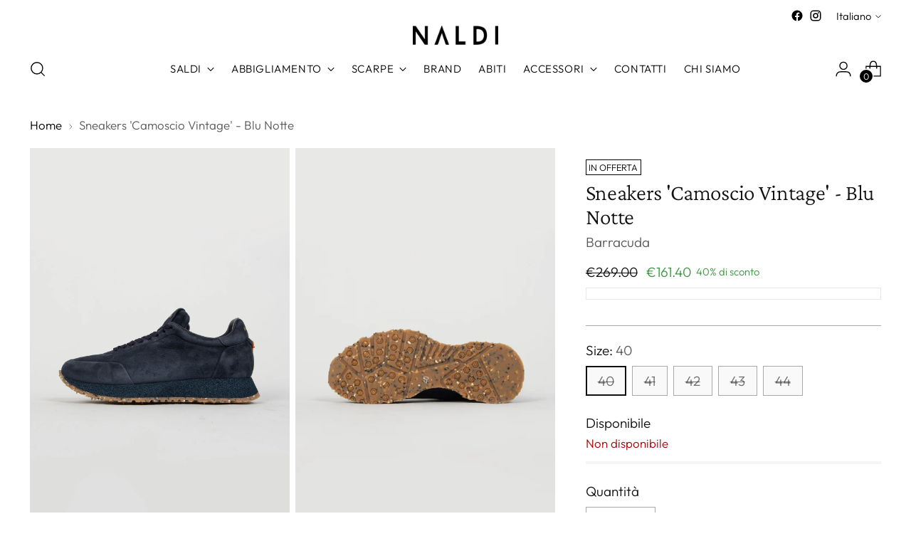

--- FILE ---
content_type: text/html; charset=utf-8
request_url: https://store.naldi.it/products/sneakers-camoscio-vintage-blu-notte
body_size: 63013
content:
<!doctype html>
<html class="no-js" lang="it" style="--announcement-height: 1px;">
  <head>
    <meta charset="UTF-8">
    <meta http-equiv="X-UA-Compatible" content="IE=edge,chrome=1">
    <meta name="viewport" content="width=device-width,initial-scale=1">
    




  <meta name="description" content="Mod: BU3355A A04 GOR CVG 602  Sneakers artigianali vintage in morbido camoscio. Adatta per chi cerca una sportiva più trasversale. Allacciatura a otto occhielli con lacci in cotone. Fondo in gomma elastica totalmente riciclata. 100% Made in Italy. Calzata regolare.">



    <link rel="canonical" href="https://store.naldi.it/products/sneakers-camoscio-vintage-blu-notte">
    <link rel="preconnect" href="https://cdn.shopify.com" crossorigin><link rel="shortcut icon" href="//store.naldi.it/cdn/shop/files/favicon.jpg?crop=center&height=32&v=1727943201&width=32" type="image/png"><title>Barracuda | Sneakers &#39;Camoscio Vintage&#39; - Blu Notte
&ndash; Naldi</title>

    





  
  
  
  
  




<meta property="og:url" content="https://store.naldi.it/products/sneakers-camoscio-vintage-blu-notte">
<meta property="og:site_name" content="Naldi">
<meta property="og:type" content="product">
<meta property="og:title" content="Sneakers &#39;Camoscio Vintage&#39; - Blu Notte">
<meta property="og:description" content="Mod: BU3355A A04 GOR CVG 602  Sneakers artigianali vintage in morbido camoscio. Adatta per chi cerca una sportiva più trasversale. Allacciatura a otto occhielli con lacci in cotone. Fondo in gomma elastica totalmente riciclata. 100% Made in Italy. Calzata regolare.">
<meta property="og:image" content="http://store.naldi.it/cdn/shop/files/DSC4801_abcbcf70-2924-4218-b143-9046a4cf76f2.jpg?v=1695308842&width=1024">
<meta property="og:image:secure_url" content="https://store.naldi.it/cdn/shop/files/DSC4801_abcbcf70-2924-4218-b143-9046a4cf76f2.jpg?v=1695308842&width=1024">
<meta property="og:price:amount" content="161.40">
<meta property="og:price:currency" content="EUR">

<meta name="twitter:title" content="Sneakers &#39;Camoscio Vintage&#39; - Blu Notte">
<meta name="twitter:description" content="Mod: BU3355A A04 GOR CVG 602  Sneakers artigianali vintage in morbido camoscio. Adatta per chi cerca una sportiva più trasversale. Allacciatura a otto occhielli con lacci in cotone. Fondo in gomma elastica totalmente riciclata. 100% Made in Italy. Calzata regolare.">
<meta name="twitter:card" content="summary_large_image">
<meta name="twitter:image" content="https://store.naldi.it/cdn/shop/files/DSC4801_abcbcf70-2924-4218-b143-9046a4cf76f2.jpg?v=1695308842&width=1024">
<meta name="twitter:image:width" content="480">
<meta name="twitter:image:height" content="480">


    <script>
  console.log('Stiletto v2.4.0 by Fluorescent');

  document.documentElement.className = document.documentElement.className.replace('no-js', '');
  if (window.matchMedia(`(prefers-reduced-motion: reduce)`) === true || window.matchMedia(`(prefers-reduced-motion: reduce)`).matches === true) {
    document.documentElement.classList.add('prefers-reduced-motion');
  } else {
    document.documentElement.classList.add('do-anim');
  }

  window.theme = {
    version: 'v2.4.0',
    themeName: 'Stiletto',
    moneyFormat: "\u003cspan class=money\u003e\u0026euro;{{amount}}\u003c\/span\u003e",
    strings: {
      name: "Naldi",
      accessibility: {
        play_video: "Riproduci",
        pause_video: "Pausa",
        range_lower: "Inferiore",
        range_upper: "Massimo"
      },
      product: {
        no_shipping_rates: "Tasso di spedizione non disponibile",
        country_placeholder: "Paese\/area geografica",
        review: "Scrivi una recensione"
      },
      products: {
        product: {
          unavailable: "Non disponibile",
          unitPrice: "Prezzo unitario",
          unitPriceSeparator: "per",
          sku: "SKU"
        }
      },
      cart: {
        editCartNote: "Modifica delle note dell\u0026#39;ordine",
        addCartNote: "Istruzioni speciali per l\u0026#39;ordine",
        quantityError: "Il numero massimo di questo prodotto nel carrello è stato raggiunto."
      },
      pagination: {
        viewing: "{{ of }} su {{ total }}",
        products: "prodotti",
        results: "Risultati"
      }
    },
    routes: {
      root: "/",
      cart: {
        base: "/cart",
        add: "/cart/add",
        change: "/cart/change",
        update: "/cart/update",
        clear: "/cart/clear",
        // Manual routes until Shopify adds support
        shipping: "/cart/shipping_rates",
      },
      // Manual routes until Shopify adds support
      products: "/products",
      productRecommendations: "/recommendations/products",
      predictive_search_url: '/search/suggest',
    },
    icons: {
      chevron: "\u003cspan class=\"icon icon-new icon-chevron \"\u003e\n  \u003csvg viewBox=\"0 0 24 24\" fill=\"none\" xmlns=\"http:\/\/www.w3.org\/2000\/svg\"\u003e\u003cpath d=\"M1.875 7.438 12 17.563 22.125 7.438\" stroke=\"currentColor\" stroke-width=\"2\"\/\u003e\u003c\/svg\u003e\n\u003c\/span\u003e\n\n",
      close: "\u003cspan class=\"icon icon-new icon-close \"\u003e\n  \u003csvg viewBox=\"0 0 24 24\" fill=\"none\" xmlns=\"http:\/\/www.w3.org\/2000\/svg\"\u003e\u003cpath d=\"M2.66 1.34 2 .68.68 2l.66.66 1.32-1.32zm18.68 21.32.66.66L23.32 22l-.66-.66-1.32 1.32zm1.32-20 .66-.66L22 .68l-.66.66 1.32 1.32zM1.34 21.34.68 22 2 23.32l.66-.66-1.32-1.32zm0-18.68 10 10 1.32-1.32-10-10-1.32 1.32zm11.32 10 10-10-1.32-1.32-10 10 1.32 1.32zm-1.32-1.32-10 10 1.32 1.32 10-10-1.32-1.32zm0 1.32 10 10 1.32-1.32-10-10-1.32 1.32z\" fill=\"currentColor\"\/\u003e\u003c\/svg\u003e\n\u003c\/span\u003e\n\n",
      zoom: "\u003cspan class=\"icon icon-new icon-zoom \"\u003e\n  \u003csvg viewBox=\"0 0 24 24\" fill=\"none\" xmlns=\"http:\/\/www.w3.org\/2000\/svg\"\u003e\u003cpath d=\"M10.3,19.71c5.21,0,9.44-4.23,9.44-9.44S15.51,.83,10.3,.83,.86,5.05,.86,10.27s4.23,9.44,9.44,9.44Z\" fill=\"none\" stroke=\"currentColor\" stroke-linecap=\"round\" stroke-miterlimit=\"10\" stroke-width=\"1.63\"\/\u003e\n          \u003cpath d=\"M5.05,10.27H15.54\" fill=\"none\" stroke=\"currentColor\" stroke-miterlimit=\"10\" stroke-width=\"1.63\"\/\u003e\n          \u003cpath class=\"cross-up\" d=\"M10.3,5.02V15.51\" fill=\"none\" stroke=\"currentColor\" stroke-miterlimit=\"10\" stroke-width=\"1.63\"\/\u003e\n          \u003cpath d=\"M16.92,16.9l6.49,6.49\" fill=\"none\" stroke=\"currentColor\" stroke-miterlimit=\"10\" stroke-width=\"1.63\"\/\u003e\u003c\/svg\u003e\n\u003c\/span\u003e\n\n"
    },
    coreData: {
      n: "Stiletto",
      v: "v2.4.0",
    }
  }

  
    window.theme.allCountryOptionTags = "\u003coption value=\"Italy\" data-provinces=\"[[\u0026quot;Agrigento\u0026quot;,\u0026quot;Agrigento\u0026quot;],[\u0026quot;Alessandria\u0026quot;,\u0026quot;Alessandria\u0026quot;],[\u0026quot;Ancona\u0026quot;,\u0026quot;Ancona\u0026quot;],[\u0026quot;Aosta\u0026quot;,\u0026quot;Valle d’Aosta\u0026quot;],[\u0026quot;Arezzo\u0026quot;,\u0026quot;Arezzo\u0026quot;],[\u0026quot;Ascoli Piceno\u0026quot;,\u0026quot;Ascoli Piceno\u0026quot;],[\u0026quot;Asti\u0026quot;,\u0026quot;Asti\u0026quot;],[\u0026quot;Avellino\u0026quot;,\u0026quot;Avellino\u0026quot;],[\u0026quot;Bari\u0026quot;,\u0026quot;Bari\u0026quot;],[\u0026quot;Barletta-Andria-Trani\u0026quot;,\u0026quot;Barletta-Andria-Trani\u0026quot;],[\u0026quot;Belluno\u0026quot;,\u0026quot;Belluno\u0026quot;],[\u0026quot;Benevento\u0026quot;,\u0026quot;Benevento\u0026quot;],[\u0026quot;Bergamo\u0026quot;,\u0026quot;Bergamo\u0026quot;],[\u0026quot;Biella\u0026quot;,\u0026quot;Biella\u0026quot;],[\u0026quot;Bologna\u0026quot;,\u0026quot;Bologna\u0026quot;],[\u0026quot;Bolzano\u0026quot;,\u0026quot;Bolzano\u0026quot;],[\u0026quot;Brescia\u0026quot;,\u0026quot;Brescia\u0026quot;],[\u0026quot;Brindisi\u0026quot;,\u0026quot;Brindisi\u0026quot;],[\u0026quot;Cagliari\u0026quot;,\u0026quot;Cagliari\u0026quot;],[\u0026quot;Caltanissetta\u0026quot;,\u0026quot;Caltanissetta\u0026quot;],[\u0026quot;Campobasso\u0026quot;,\u0026quot;Campobasso\u0026quot;],[\u0026quot;Carbonia-Iglesias\u0026quot;,\u0026quot;Carbonia-Iglesias\u0026quot;],[\u0026quot;Caserta\u0026quot;,\u0026quot;Caserta\u0026quot;],[\u0026quot;Catania\u0026quot;,\u0026quot;Catania\u0026quot;],[\u0026quot;Catanzaro\u0026quot;,\u0026quot;Catanzaro\u0026quot;],[\u0026quot;Chieti\u0026quot;,\u0026quot;Chieti\u0026quot;],[\u0026quot;Como\u0026quot;,\u0026quot;Como\u0026quot;],[\u0026quot;Cosenza\u0026quot;,\u0026quot;Cosenza\u0026quot;],[\u0026quot;Cremona\u0026quot;,\u0026quot;Cremona\u0026quot;],[\u0026quot;Crotone\u0026quot;,\u0026quot;Crotone\u0026quot;],[\u0026quot;Cuneo\u0026quot;,\u0026quot;Cuneo\u0026quot;],[\u0026quot;Enna\u0026quot;,\u0026quot;Enna\u0026quot;],[\u0026quot;Fermo\u0026quot;,\u0026quot;Fermo\u0026quot;],[\u0026quot;Ferrara\u0026quot;,\u0026quot;Ferrara\u0026quot;],[\u0026quot;Firenze\u0026quot;,\u0026quot;Firenze\u0026quot;],[\u0026quot;Foggia\u0026quot;,\u0026quot;Foggia\u0026quot;],[\u0026quot;Forlì-Cesena\u0026quot;,\u0026quot;Forlì-Cesena\u0026quot;],[\u0026quot;Frosinone\u0026quot;,\u0026quot;Frosinone\u0026quot;],[\u0026quot;Genova\u0026quot;,\u0026quot;Genova\u0026quot;],[\u0026quot;Gorizia\u0026quot;,\u0026quot;Gorizia\u0026quot;],[\u0026quot;Grosseto\u0026quot;,\u0026quot;Grosseto\u0026quot;],[\u0026quot;Imperia\u0026quot;,\u0026quot;Imperia\u0026quot;],[\u0026quot;Isernia\u0026quot;,\u0026quot;Isernia\u0026quot;],[\u0026quot;L\u0026#39;Aquila\u0026quot;,\u0026quot;L\u0026#39;Aquila\u0026quot;],[\u0026quot;La Spezia\u0026quot;,\u0026quot;La Spezia\u0026quot;],[\u0026quot;Latina\u0026quot;,\u0026quot;Latina\u0026quot;],[\u0026quot;Lecce\u0026quot;,\u0026quot;Lecce\u0026quot;],[\u0026quot;Lecco\u0026quot;,\u0026quot;Lecco\u0026quot;],[\u0026quot;Livorno\u0026quot;,\u0026quot;Livorno\u0026quot;],[\u0026quot;Lodi\u0026quot;,\u0026quot;Lodi\u0026quot;],[\u0026quot;Lucca\u0026quot;,\u0026quot;Lucca\u0026quot;],[\u0026quot;Macerata\u0026quot;,\u0026quot;Macerata\u0026quot;],[\u0026quot;Mantova\u0026quot;,\u0026quot;Mantova\u0026quot;],[\u0026quot;Massa-Carrara\u0026quot;,\u0026quot;Massa-Carrara\u0026quot;],[\u0026quot;Matera\u0026quot;,\u0026quot;Matera\u0026quot;],[\u0026quot;Medio Campidano\u0026quot;,\u0026quot;Medio Campidano\u0026quot;],[\u0026quot;Messina\u0026quot;,\u0026quot;Messina\u0026quot;],[\u0026quot;Milano\u0026quot;,\u0026quot;Milano\u0026quot;],[\u0026quot;Modena\u0026quot;,\u0026quot;Modena\u0026quot;],[\u0026quot;Monza e Brianza\u0026quot;,\u0026quot;Monza e Brianza\u0026quot;],[\u0026quot;Napoli\u0026quot;,\u0026quot;Napoli\u0026quot;],[\u0026quot;Novara\u0026quot;,\u0026quot;Novara\u0026quot;],[\u0026quot;Nuoro\u0026quot;,\u0026quot;Nuoro\u0026quot;],[\u0026quot;Ogliastra\u0026quot;,\u0026quot;Ogliastra\u0026quot;],[\u0026quot;Olbia-Tempio\u0026quot;,\u0026quot;Olbia-Tempio\u0026quot;],[\u0026quot;Oristano\u0026quot;,\u0026quot;Oristano\u0026quot;],[\u0026quot;Padova\u0026quot;,\u0026quot;Padova\u0026quot;],[\u0026quot;Palermo\u0026quot;,\u0026quot;Palermo\u0026quot;],[\u0026quot;Parma\u0026quot;,\u0026quot;Parma\u0026quot;],[\u0026quot;Pavia\u0026quot;,\u0026quot;Pavia\u0026quot;],[\u0026quot;Perugia\u0026quot;,\u0026quot;Perugia\u0026quot;],[\u0026quot;Pesaro e Urbino\u0026quot;,\u0026quot;Pesaro e Urbino\u0026quot;],[\u0026quot;Pescara\u0026quot;,\u0026quot;Pescara\u0026quot;],[\u0026quot;Piacenza\u0026quot;,\u0026quot;Piacenza\u0026quot;],[\u0026quot;Pisa\u0026quot;,\u0026quot;Pisa\u0026quot;],[\u0026quot;Pistoia\u0026quot;,\u0026quot;Pistoia\u0026quot;],[\u0026quot;Pordenone\u0026quot;,\u0026quot;Pordenone\u0026quot;],[\u0026quot;Potenza\u0026quot;,\u0026quot;Potenza\u0026quot;],[\u0026quot;Prato\u0026quot;,\u0026quot;Prato\u0026quot;],[\u0026quot;Ragusa\u0026quot;,\u0026quot;Ragusa\u0026quot;],[\u0026quot;Ravenna\u0026quot;,\u0026quot;Ravenna\u0026quot;],[\u0026quot;Reggio Calabria\u0026quot;,\u0026quot;Reggio Calabria\u0026quot;],[\u0026quot;Reggio Emilia\u0026quot;,\u0026quot;Reggio Emilia\u0026quot;],[\u0026quot;Rieti\u0026quot;,\u0026quot;Rieti\u0026quot;],[\u0026quot;Rimini\u0026quot;,\u0026quot;Rimini\u0026quot;],[\u0026quot;Roma\u0026quot;,\u0026quot;Roma\u0026quot;],[\u0026quot;Rovigo\u0026quot;,\u0026quot;Rovigo\u0026quot;],[\u0026quot;Salerno\u0026quot;,\u0026quot;Salerno\u0026quot;],[\u0026quot;Sassari\u0026quot;,\u0026quot;Sassari\u0026quot;],[\u0026quot;Savona\u0026quot;,\u0026quot;Savona\u0026quot;],[\u0026quot;Siena\u0026quot;,\u0026quot;Siena\u0026quot;],[\u0026quot;Siracusa\u0026quot;,\u0026quot;Siracusa\u0026quot;],[\u0026quot;Sondrio\u0026quot;,\u0026quot;Sondrio\u0026quot;],[\u0026quot;Taranto\u0026quot;,\u0026quot;Taranto\u0026quot;],[\u0026quot;Teramo\u0026quot;,\u0026quot;Teramo\u0026quot;],[\u0026quot;Terni\u0026quot;,\u0026quot;Terni\u0026quot;],[\u0026quot;Torino\u0026quot;,\u0026quot;Torino\u0026quot;],[\u0026quot;Trapani\u0026quot;,\u0026quot;Trapani\u0026quot;],[\u0026quot;Trento\u0026quot;,\u0026quot;Trento\u0026quot;],[\u0026quot;Treviso\u0026quot;,\u0026quot;Treviso\u0026quot;],[\u0026quot;Trieste\u0026quot;,\u0026quot;Trieste\u0026quot;],[\u0026quot;Udine\u0026quot;,\u0026quot;Udine\u0026quot;],[\u0026quot;Varese\u0026quot;,\u0026quot;Varese\u0026quot;],[\u0026quot;Venezia\u0026quot;,\u0026quot;Venezia\u0026quot;],[\u0026quot;Verbano-Cusio-Ossola\u0026quot;,\u0026quot;Verbano-Cusio-Ossola\u0026quot;],[\u0026quot;Vercelli\u0026quot;,\u0026quot;Vercelli\u0026quot;],[\u0026quot;Verona\u0026quot;,\u0026quot;Verona\u0026quot;],[\u0026quot;Vibo Valentia\u0026quot;,\u0026quot;Vibo Valentia\u0026quot;],[\u0026quot;Vicenza\u0026quot;,\u0026quot;Vicenza\u0026quot;],[\u0026quot;Viterbo\u0026quot;,\u0026quot;Viterbo\u0026quot;]]\"\u003eItalia\u003c\/option\u003e\n\u003coption value=\"United States\" data-provinces=\"[[\u0026quot;Alabama\u0026quot;,\u0026quot;Alabama\u0026quot;],[\u0026quot;Alaska\u0026quot;,\u0026quot;Alaska\u0026quot;],[\u0026quot;American Samoa\u0026quot;,\u0026quot;Samoa americane\u0026quot;],[\u0026quot;Arizona\u0026quot;,\u0026quot;Arizona\u0026quot;],[\u0026quot;Arkansas\u0026quot;,\u0026quot;Arkansas\u0026quot;],[\u0026quot;Armed Forces Americas\u0026quot;,\u0026quot;Forze armate d\u0026#39;America\u0026quot;],[\u0026quot;Armed Forces Europe\u0026quot;,\u0026quot;Forze armate d\u0026#39;Europa\u0026quot;],[\u0026quot;Armed Forces Pacific\u0026quot;,\u0026quot;Forze armate del Pacifico\u0026quot;],[\u0026quot;California\u0026quot;,\u0026quot;California\u0026quot;],[\u0026quot;Colorado\u0026quot;,\u0026quot;Colorado\u0026quot;],[\u0026quot;Connecticut\u0026quot;,\u0026quot;Connecticut\u0026quot;],[\u0026quot;Delaware\u0026quot;,\u0026quot;Delaware\u0026quot;],[\u0026quot;District of Columbia\u0026quot;,\u0026quot;Washington\u0026quot;],[\u0026quot;Federated States of Micronesia\u0026quot;,\u0026quot;Micronesia\u0026quot;],[\u0026quot;Florida\u0026quot;,\u0026quot;Florida\u0026quot;],[\u0026quot;Georgia\u0026quot;,\u0026quot;Georgia\u0026quot;],[\u0026quot;Guam\u0026quot;,\u0026quot;Guam\u0026quot;],[\u0026quot;Hawaii\u0026quot;,\u0026quot;Hawaii\u0026quot;],[\u0026quot;Idaho\u0026quot;,\u0026quot;Idaho\u0026quot;],[\u0026quot;Illinois\u0026quot;,\u0026quot;Illinois\u0026quot;],[\u0026quot;Indiana\u0026quot;,\u0026quot;Indiana\u0026quot;],[\u0026quot;Iowa\u0026quot;,\u0026quot;Iowa\u0026quot;],[\u0026quot;Kansas\u0026quot;,\u0026quot;Kansas\u0026quot;],[\u0026quot;Kentucky\u0026quot;,\u0026quot;Kentucky\u0026quot;],[\u0026quot;Louisiana\u0026quot;,\u0026quot;Louisiana\u0026quot;],[\u0026quot;Maine\u0026quot;,\u0026quot;Maine\u0026quot;],[\u0026quot;Marshall Islands\u0026quot;,\u0026quot;Isole Marshall\u0026quot;],[\u0026quot;Maryland\u0026quot;,\u0026quot;Maryland\u0026quot;],[\u0026quot;Massachusetts\u0026quot;,\u0026quot;Massachusetts\u0026quot;],[\u0026quot;Michigan\u0026quot;,\u0026quot;Michigan\u0026quot;],[\u0026quot;Minnesota\u0026quot;,\u0026quot;Minnesota\u0026quot;],[\u0026quot;Mississippi\u0026quot;,\u0026quot;Mississippi\u0026quot;],[\u0026quot;Missouri\u0026quot;,\u0026quot;Missouri\u0026quot;],[\u0026quot;Montana\u0026quot;,\u0026quot;Montana\u0026quot;],[\u0026quot;Nebraska\u0026quot;,\u0026quot;Nebraska\u0026quot;],[\u0026quot;Nevada\u0026quot;,\u0026quot;Nevada\u0026quot;],[\u0026quot;New Hampshire\u0026quot;,\u0026quot;New Hampshire\u0026quot;],[\u0026quot;New Jersey\u0026quot;,\u0026quot;New Jersey\u0026quot;],[\u0026quot;New Mexico\u0026quot;,\u0026quot;Nuovo Messico\u0026quot;],[\u0026quot;New York\u0026quot;,\u0026quot;New York\u0026quot;],[\u0026quot;North Carolina\u0026quot;,\u0026quot;Carolina del Nord\u0026quot;],[\u0026quot;North Dakota\u0026quot;,\u0026quot;Dakota del Nord\u0026quot;],[\u0026quot;Northern Mariana Islands\u0026quot;,\u0026quot;Isole Marianne settentrionali\u0026quot;],[\u0026quot;Ohio\u0026quot;,\u0026quot;Ohio\u0026quot;],[\u0026quot;Oklahoma\u0026quot;,\u0026quot;Oklahoma\u0026quot;],[\u0026quot;Oregon\u0026quot;,\u0026quot;Oregon\u0026quot;],[\u0026quot;Palau\u0026quot;,\u0026quot;Palau\u0026quot;],[\u0026quot;Pennsylvania\u0026quot;,\u0026quot;Pennsylvania\u0026quot;],[\u0026quot;Puerto Rico\u0026quot;,\u0026quot;Portorico\u0026quot;],[\u0026quot;Rhode Island\u0026quot;,\u0026quot;Rhode Island\u0026quot;],[\u0026quot;South Carolina\u0026quot;,\u0026quot;Carolina del Sud\u0026quot;],[\u0026quot;South Dakota\u0026quot;,\u0026quot;Dakota del Sud\u0026quot;],[\u0026quot;Tennessee\u0026quot;,\u0026quot;Tennessee\u0026quot;],[\u0026quot;Texas\u0026quot;,\u0026quot;Texas\u0026quot;],[\u0026quot;Utah\u0026quot;,\u0026quot;Utah\u0026quot;],[\u0026quot;Vermont\u0026quot;,\u0026quot;Vermont\u0026quot;],[\u0026quot;Virgin Islands\u0026quot;,\u0026quot;Isole Vergini Americane\u0026quot;],[\u0026quot;Virginia\u0026quot;,\u0026quot;Virginia\u0026quot;],[\u0026quot;Washington\u0026quot;,\u0026quot;Washington²\u0026quot;],[\u0026quot;West Virginia\u0026quot;,\u0026quot;Virginia Occidentale\u0026quot;],[\u0026quot;Wisconsin\u0026quot;,\u0026quot;Wisconsin\u0026quot;],[\u0026quot;Wyoming\u0026quot;,\u0026quot;Wyoming\u0026quot;]]\"\u003eStati Uniti\u003c\/option\u003e\n\u003coption value=\"Germany\" data-provinces=\"[]\"\u003eGermania\u003c\/option\u003e\n\u003coption value=\"France\" data-provinces=\"[]\"\u003eFrancia\u003c\/option\u003e\n\u003coption value=\"---\" data-provinces=\"[]\"\u003e---\u003c\/option\u003e\n\u003coption value=\"Afghanistan\" data-provinces=\"[]\"\u003eAfghanistan\u003c\/option\u003e\n\u003coption value=\"Albania\" data-provinces=\"[]\"\u003eAlbania\u003c\/option\u003e\n\u003coption value=\"Algeria\" data-provinces=\"[]\"\u003eAlgeria\u003c\/option\u003e\n\u003coption value=\"United States Minor Outlying Islands\" data-provinces=\"[]\"\u003eAltre isole americane del Pacifico\u003c\/option\u003e\n\u003coption value=\"Andorra\" data-provinces=\"[]\"\u003eAndorra\u003c\/option\u003e\n\u003coption value=\"Angola\" data-provinces=\"[]\"\u003eAngola\u003c\/option\u003e\n\u003coption value=\"Anguilla\" data-provinces=\"[]\"\u003eAnguilla\u003c\/option\u003e\n\u003coption value=\"Antigua And Barbuda\" data-provinces=\"[]\"\u003eAntigua e Barbuda\u003c\/option\u003e\n\u003coption value=\"Saudi Arabia\" data-provinces=\"[]\"\u003eArabia Saudita\u003c\/option\u003e\n\u003coption value=\"Argentina\" data-provinces=\"[[\u0026quot;Buenos Aires\u0026quot;,\u0026quot;provincia di Buenos Aires\u0026quot;],[\u0026quot;Catamarca\u0026quot;,\u0026quot;provincia di Catamarca\u0026quot;],[\u0026quot;Chaco\u0026quot;,\u0026quot;provincia del Chaco\u0026quot;],[\u0026quot;Chubut\u0026quot;,\u0026quot;provincia di Chubut\u0026quot;],[\u0026quot;Ciudad Autónoma de Buenos Aires\u0026quot;,\u0026quot;Città Autonoma di Buenos Aires\u0026quot;],[\u0026quot;Corrientes\u0026quot;,\u0026quot;provincia di Corrientes\u0026quot;],[\u0026quot;Córdoba\u0026quot;,\u0026quot;provincia di Córdoba\u0026quot;],[\u0026quot;Entre Ríos\u0026quot;,\u0026quot;provincia di Entre Ríos\u0026quot;],[\u0026quot;Formosa\u0026quot;,\u0026quot;provincia di Formosa\u0026quot;],[\u0026quot;Jujuy\u0026quot;,\u0026quot;provincia di Jujuy\u0026quot;],[\u0026quot;La Pampa\u0026quot;,\u0026quot;provincia di La Pampa\u0026quot;],[\u0026quot;La Rioja\u0026quot;,\u0026quot;provincia di La Rioja\u0026quot;],[\u0026quot;Mendoza\u0026quot;,\u0026quot;provincia di Mendoza\u0026quot;],[\u0026quot;Misiones\u0026quot;,\u0026quot;provincia di Misiones\u0026quot;],[\u0026quot;Neuquén\u0026quot;,\u0026quot;provincia di Neuquén\u0026quot;],[\u0026quot;Río Negro\u0026quot;,\u0026quot;provincia di Río Negro\u0026quot;],[\u0026quot;Salta\u0026quot;,\u0026quot;provincia di Salta\u0026quot;],[\u0026quot;San Juan\u0026quot;,\u0026quot;provincia di San Juan\u0026quot;],[\u0026quot;San Luis\u0026quot;,\u0026quot;provincia di San Luis\u0026quot;],[\u0026quot;Santa Cruz\u0026quot;,\u0026quot;provincia di Santa Cruz\u0026quot;],[\u0026quot;Santa Fe\u0026quot;,\u0026quot;provincia di Santa Fe\u0026quot;],[\u0026quot;Santiago Del Estero\u0026quot;,\u0026quot;provincia di Santiago del Estero\u0026quot;],[\u0026quot;Tierra Del Fuego\u0026quot;,\u0026quot;provincia di Terra del Fuoco, Antartide e Isole dell’Atlantico del Sud\u0026quot;],[\u0026quot;Tucumán\u0026quot;,\u0026quot;provincia di Tucumán\u0026quot;]]\"\u003eArgentina\u003c\/option\u003e\n\u003coption value=\"Armenia\" data-provinces=\"[]\"\u003eArmenia\u003c\/option\u003e\n\u003coption value=\"Aruba\" data-provinces=\"[]\"\u003eAruba\u003c\/option\u003e\n\u003coption value=\"Australia\" data-provinces=\"[[\u0026quot;Australian Capital Territory\u0026quot;,\u0026quot;Territorio della Capitale Australiana\u0026quot;],[\u0026quot;New South Wales\u0026quot;,\u0026quot;Nuovo Galles del Sud\u0026quot;],[\u0026quot;Northern Territory\u0026quot;,\u0026quot;Territorio del Nord\u0026quot;],[\u0026quot;Queensland\u0026quot;,\u0026quot;Queensland\u0026quot;],[\u0026quot;South Australia\u0026quot;,\u0026quot;Australia Meridionale\u0026quot;],[\u0026quot;Tasmania\u0026quot;,\u0026quot;Tasmania\u0026quot;],[\u0026quot;Victoria\u0026quot;,\u0026quot;Victoria\u0026quot;],[\u0026quot;Western Australia\u0026quot;,\u0026quot;Australia Occidentale\u0026quot;]]\"\u003eAustralia\u003c\/option\u003e\n\u003coption value=\"Austria\" data-provinces=\"[]\"\u003eAustria\u003c\/option\u003e\n\u003coption value=\"Azerbaijan\" data-provinces=\"[]\"\u003eAzerbaigian\u003c\/option\u003e\n\u003coption value=\"Bahamas\" data-provinces=\"[]\"\u003eBahamas\u003c\/option\u003e\n\u003coption value=\"Bahrain\" data-provinces=\"[]\"\u003eBahrein\u003c\/option\u003e\n\u003coption value=\"Bangladesh\" data-provinces=\"[]\"\u003eBangladesh\u003c\/option\u003e\n\u003coption value=\"Barbados\" data-provinces=\"[]\"\u003eBarbados\u003c\/option\u003e\n\u003coption value=\"Belgium\" data-provinces=\"[]\"\u003eBelgio\u003c\/option\u003e\n\u003coption value=\"Belize\" data-provinces=\"[]\"\u003eBelize\u003c\/option\u003e\n\u003coption value=\"Benin\" data-provinces=\"[]\"\u003eBenin\u003c\/option\u003e\n\u003coption value=\"Bermuda\" data-provinces=\"[]\"\u003eBermuda\u003c\/option\u003e\n\u003coption value=\"Bhutan\" data-provinces=\"[]\"\u003eBhutan\u003c\/option\u003e\n\u003coption value=\"Belarus\" data-provinces=\"[]\"\u003eBielorussia\u003c\/option\u003e\n\u003coption value=\"Bolivia\" data-provinces=\"[]\"\u003eBolivia\u003c\/option\u003e\n\u003coption value=\"Bosnia And Herzegovina\" data-provinces=\"[]\"\u003eBosnia ed Erzegovina\u003c\/option\u003e\n\u003coption value=\"Botswana\" data-provinces=\"[]\"\u003eBotswana\u003c\/option\u003e\n\u003coption value=\"Brazil\" data-provinces=\"[[\u0026quot;Acre\u0026quot;,\u0026quot;Acre\u0026quot;],[\u0026quot;Alagoas\u0026quot;,\u0026quot;Alagoas\u0026quot;],[\u0026quot;Amapá\u0026quot;,\u0026quot;Amapá\u0026quot;],[\u0026quot;Amazonas\u0026quot;,\u0026quot;Amazonas\u0026quot;],[\u0026quot;Bahia\u0026quot;,\u0026quot;Bahia\u0026quot;],[\u0026quot;Ceará\u0026quot;,\u0026quot;Ceará\u0026quot;],[\u0026quot;Distrito Federal\u0026quot;,\u0026quot;Distretto Federale\u0026quot;],[\u0026quot;Espírito Santo\u0026quot;,\u0026quot;Espírito Santo\u0026quot;],[\u0026quot;Goiás\u0026quot;,\u0026quot;Goiás\u0026quot;],[\u0026quot;Maranhão\u0026quot;,\u0026quot;Maranhão\u0026quot;],[\u0026quot;Mato Grosso\u0026quot;,\u0026quot;Mato Grosso\u0026quot;],[\u0026quot;Mato Grosso do Sul\u0026quot;,\u0026quot;Mato Grosso do Sul\u0026quot;],[\u0026quot;Minas Gerais\u0026quot;,\u0026quot;Minas Gerais\u0026quot;],[\u0026quot;Paraná\u0026quot;,\u0026quot;Paraná\u0026quot;],[\u0026quot;Paraíba\u0026quot;,\u0026quot;Paraíba\u0026quot;],[\u0026quot;Pará\u0026quot;,\u0026quot;Pará\u0026quot;],[\u0026quot;Pernambuco\u0026quot;,\u0026quot;Pernambuco\u0026quot;],[\u0026quot;Piauí\u0026quot;,\u0026quot;Piauí\u0026quot;],[\u0026quot;Rio Grande do Norte\u0026quot;,\u0026quot;Rio Grande do Norte\u0026quot;],[\u0026quot;Rio Grande do Sul\u0026quot;,\u0026quot;Rio Grande do Sul\u0026quot;],[\u0026quot;Rio de Janeiro\u0026quot;,\u0026quot;Rio de Janeiro\u0026quot;],[\u0026quot;Rondônia\u0026quot;,\u0026quot;Rondônia\u0026quot;],[\u0026quot;Roraima\u0026quot;,\u0026quot;Roraima\u0026quot;],[\u0026quot;Santa Catarina\u0026quot;,\u0026quot;Santa Catarina\u0026quot;],[\u0026quot;Sergipe\u0026quot;,\u0026quot;Sergipe\u0026quot;],[\u0026quot;São Paulo\u0026quot;,\u0026quot;San Paolo\u0026quot;],[\u0026quot;Tocantins\u0026quot;,\u0026quot;Tocantins\u0026quot;]]\"\u003eBrasile\u003c\/option\u003e\n\u003coption value=\"Brunei\" data-provinces=\"[]\"\u003eBrunei\u003c\/option\u003e\n\u003coption value=\"Bulgaria\" data-provinces=\"[]\"\u003eBulgaria\u003c\/option\u003e\n\u003coption value=\"Burkina Faso\" data-provinces=\"[]\"\u003eBurkina Faso\u003c\/option\u003e\n\u003coption value=\"Burundi\" data-provinces=\"[]\"\u003eBurundi\u003c\/option\u003e\n\u003coption value=\"Cambodia\" data-provinces=\"[]\"\u003eCambogia\u003c\/option\u003e\n\u003coption value=\"Republic of Cameroon\" data-provinces=\"[]\"\u003eCamerun\u003c\/option\u003e\n\u003coption value=\"Canada\" data-provinces=\"[[\u0026quot;Alberta\u0026quot;,\u0026quot;Alberta\u0026quot;],[\u0026quot;British Columbia\u0026quot;,\u0026quot;Columbia Britannica\u0026quot;],[\u0026quot;Manitoba\u0026quot;,\u0026quot;Manitoba\u0026quot;],[\u0026quot;New Brunswick\u0026quot;,\u0026quot;Nuovo Brunswick\u0026quot;],[\u0026quot;Newfoundland and Labrador\u0026quot;,\u0026quot;Terranova e Labrador\u0026quot;],[\u0026quot;Northwest Territories\u0026quot;,\u0026quot;Territori del Nord-Ovest\u0026quot;],[\u0026quot;Nova Scotia\u0026quot;,\u0026quot;Nuova Scozia\u0026quot;],[\u0026quot;Nunavut\u0026quot;,\u0026quot;Nunavut\u0026quot;],[\u0026quot;Ontario\u0026quot;,\u0026quot;Ontario\u0026quot;],[\u0026quot;Prince Edward Island\u0026quot;,\u0026quot;Isola del Principe Edoardo\u0026quot;],[\u0026quot;Quebec\u0026quot;,\u0026quot;Québec\u0026quot;],[\u0026quot;Saskatchewan\u0026quot;,\u0026quot;Saskatchewan\u0026quot;],[\u0026quot;Yukon\u0026quot;,\u0026quot;Yukon\u0026quot;]]\"\u003eCanada\u003c\/option\u003e\n\u003coption value=\"Cape Verde\" data-provinces=\"[]\"\u003eCapo Verde\u003c\/option\u003e\n\u003coption value=\"Caribbean Netherlands\" data-provinces=\"[]\"\u003eCaraibi olandesi\u003c\/option\u003e\n\u003coption value=\"Czech Republic\" data-provinces=\"[]\"\u003eCechia\u003c\/option\u003e\n\u003coption value=\"Chad\" data-provinces=\"[]\"\u003eCiad\u003c\/option\u003e\n\u003coption value=\"Chile\" data-provinces=\"[[\u0026quot;Antofagasta\u0026quot;,\u0026quot;regione di Antofagasta\u0026quot;],[\u0026quot;Araucanía\u0026quot;,\u0026quot;regione dell’Araucanía\u0026quot;],[\u0026quot;Arica and Parinacota\u0026quot;,\u0026quot;regione di Arica e Parinacota\u0026quot;],[\u0026quot;Atacama\u0026quot;,\u0026quot;regione di Atacama\u0026quot;],[\u0026quot;Aysén\u0026quot;,\u0026quot;regione di Aysén\u0026quot;],[\u0026quot;Biobío\u0026quot;,\u0026quot;regione del Bío Bío\u0026quot;],[\u0026quot;Coquimbo\u0026quot;,\u0026quot;regione di Coquimbo\u0026quot;],[\u0026quot;Los Lagos\u0026quot;,\u0026quot;regione di Los Lagos\u0026quot;],[\u0026quot;Los Ríos\u0026quot;,\u0026quot;regione di Los Ríos\u0026quot;],[\u0026quot;Magallanes\u0026quot;,\u0026quot;regione di Magellano e dell’Antartide Cilena\u0026quot;],[\u0026quot;Maule\u0026quot;,\u0026quot;regione del Maule\u0026quot;],[\u0026quot;O\u0026#39;Higgins\u0026quot;,\u0026quot;regione del Libertador General Bernardo O’Higgins\u0026quot;],[\u0026quot;Santiago\u0026quot;,\u0026quot;regione Metropolitana di Santiago\u0026quot;],[\u0026quot;Tarapacá\u0026quot;,\u0026quot;regione di Tarapacá\u0026quot;],[\u0026quot;Valparaíso\u0026quot;,\u0026quot;regione di Valparaíso\u0026quot;],[\u0026quot;Ñuble\u0026quot;,\u0026quot;Regione di Ñuble\u0026quot;]]\"\u003eCile\u003c\/option\u003e\n\u003coption value=\"China\" data-provinces=\"[[\u0026quot;Anhui\u0026quot;,\u0026quot;Anhui\u0026quot;],[\u0026quot;Beijing\u0026quot;,\u0026quot;Pechino\u0026quot;],[\u0026quot;Chongqing\u0026quot;,\u0026quot;Chongqing\u0026quot;],[\u0026quot;Fujian\u0026quot;,\u0026quot;Fujian\u0026quot;],[\u0026quot;Gansu\u0026quot;,\u0026quot;Gansu\u0026quot;],[\u0026quot;Guangdong\u0026quot;,\u0026quot;Guangdong\u0026quot;],[\u0026quot;Guangxi\u0026quot;,\u0026quot;Guangxi\u0026quot;],[\u0026quot;Guizhou\u0026quot;,\u0026quot;Guizhou\u0026quot;],[\u0026quot;Hainan\u0026quot;,\u0026quot;Hainan\u0026quot;],[\u0026quot;Hebei\u0026quot;,\u0026quot;Hebei\u0026quot;],[\u0026quot;Heilongjiang\u0026quot;,\u0026quot;Heilongjiang\u0026quot;],[\u0026quot;Henan\u0026quot;,\u0026quot;Henan\u0026quot;],[\u0026quot;Hubei\u0026quot;,\u0026quot;Hubei\u0026quot;],[\u0026quot;Hunan\u0026quot;,\u0026quot;Hunan\u0026quot;],[\u0026quot;Inner Mongolia\u0026quot;,\u0026quot;Mongolia Interna\u0026quot;],[\u0026quot;Jiangsu\u0026quot;,\u0026quot;Jiangsu\u0026quot;],[\u0026quot;Jiangxi\u0026quot;,\u0026quot;Jiangxi\u0026quot;],[\u0026quot;Jilin\u0026quot;,\u0026quot;Jilin\u0026quot;],[\u0026quot;Liaoning\u0026quot;,\u0026quot;Liaoning\u0026quot;],[\u0026quot;Ningxia\u0026quot;,\u0026quot;Ningsia\u0026quot;],[\u0026quot;Qinghai\u0026quot;,\u0026quot;Qinghai\u0026quot;],[\u0026quot;Shaanxi\u0026quot;,\u0026quot;Shaanxi\u0026quot;],[\u0026quot;Shandong\u0026quot;,\u0026quot;Shandong\u0026quot;],[\u0026quot;Shanghai\u0026quot;,\u0026quot;Shanghai\u0026quot;],[\u0026quot;Shanxi\u0026quot;,\u0026quot;Shanxi\u0026quot;],[\u0026quot;Sichuan\u0026quot;,\u0026quot;Sichuan\u0026quot;],[\u0026quot;Tianjin\u0026quot;,\u0026quot;Tientsin\u0026quot;],[\u0026quot;Xinjiang\u0026quot;,\u0026quot;Sinkiang\u0026quot;],[\u0026quot;Xizang\u0026quot;,\u0026quot;regione autonoma del Tibet\u0026quot;],[\u0026quot;Yunnan\u0026quot;,\u0026quot;Yunnan\u0026quot;],[\u0026quot;Zhejiang\u0026quot;,\u0026quot;Zhejiang\u0026quot;]]\"\u003eCina\u003c\/option\u003e\n\u003coption value=\"Cyprus\" data-provinces=\"[]\"\u003eCipro\u003c\/option\u003e\n\u003coption value=\"Holy See (Vatican City State)\" data-provinces=\"[]\"\u003eCittà del Vaticano\u003c\/option\u003e\n\u003coption value=\"Colombia\" data-provinces=\"[[\u0026quot;Amazonas\u0026quot;,\u0026quot;dipartimento di Amazonas\u0026quot;],[\u0026quot;Antioquia\u0026quot;,\u0026quot;dipartimento di Antioquia\u0026quot;],[\u0026quot;Arauca\u0026quot;,\u0026quot;dipartimento di Arauca\u0026quot;],[\u0026quot;Atlántico\u0026quot;,\u0026quot;dipartimento dell’Atlantico\u0026quot;],[\u0026quot;Bogotá, D.C.\u0026quot;,\u0026quot;Bogotá, DC\u0026quot;],[\u0026quot;Bolívar\u0026quot;,\u0026quot;dipartimento di Bolívar\u0026quot;],[\u0026quot;Boyacá\u0026quot;,\u0026quot;dipartimento di Boyacá\u0026quot;],[\u0026quot;Caldas\u0026quot;,\u0026quot;dipartimento di Caldas\u0026quot;],[\u0026quot;Caquetá\u0026quot;,\u0026quot;dipartimento di Caquetá\u0026quot;],[\u0026quot;Casanare\u0026quot;,\u0026quot;dipartimento di Casanare\u0026quot;],[\u0026quot;Cauca\u0026quot;,\u0026quot;dipartimento di Cauca\u0026quot;],[\u0026quot;Cesar\u0026quot;,\u0026quot;dipartimento di Cesar\u0026quot;],[\u0026quot;Chocó\u0026quot;,\u0026quot;dipartimento di Chocó\u0026quot;],[\u0026quot;Cundinamarca\u0026quot;,\u0026quot;dipartimento di Cundinamarca\u0026quot;],[\u0026quot;Córdoba\u0026quot;,\u0026quot;Córdoba\u0026quot;],[\u0026quot;Guainía\u0026quot;,\u0026quot;dipartimento di Guainía\u0026quot;],[\u0026quot;Guaviare\u0026quot;,\u0026quot;dipartimento di Guaviare\u0026quot;],[\u0026quot;Huila\u0026quot;,\u0026quot;dipartimento di Huila\u0026quot;],[\u0026quot;La Guajira\u0026quot;,\u0026quot;dipartimento di La Guajira\u0026quot;],[\u0026quot;Magdalena\u0026quot;,\u0026quot;dipartimento di Magdalena\u0026quot;],[\u0026quot;Meta\u0026quot;,\u0026quot;dipartimento di Meta\u0026quot;],[\u0026quot;Nariño\u0026quot;,\u0026quot;dipartimento di Nariño\u0026quot;],[\u0026quot;Norte de Santander\u0026quot;,\u0026quot;dipartimento di Norte de Santander\u0026quot;],[\u0026quot;Putumayo\u0026quot;,\u0026quot;dipartimento di Putumayo\u0026quot;],[\u0026quot;Quindío\u0026quot;,\u0026quot;dipartimento di Quindío\u0026quot;],[\u0026quot;Risaralda\u0026quot;,\u0026quot;dipartimento di Risaralda\u0026quot;],[\u0026quot;San Andrés, Providencia y Santa Catalina\u0026quot;,\u0026quot;dipartimento dell’Arcipelago di San Andrés, Providencia e Santa Catalina\u0026quot;],[\u0026quot;Santander\u0026quot;,\u0026quot;dipartimento di Santander\u0026quot;],[\u0026quot;Sucre\u0026quot;,\u0026quot;dipartimento di Sucre\u0026quot;],[\u0026quot;Tolima\u0026quot;,\u0026quot;dipartimento di Tolima\u0026quot;],[\u0026quot;Valle del Cauca\u0026quot;,\u0026quot;dipartimento di Valle del Cauca\u0026quot;],[\u0026quot;Vaupés\u0026quot;,\u0026quot;dipartimento di Vaupés\u0026quot;],[\u0026quot;Vichada\u0026quot;,\u0026quot;dipartimento di Vichada\u0026quot;]]\"\u003eColombia\u003c\/option\u003e\n\u003coption value=\"Comoros\" data-provinces=\"[]\"\u003eComore\u003c\/option\u003e\n\u003coption value=\"Congo, The Democratic Republic Of The\" data-provinces=\"[]\"\u003eCongo - Kinshasa\u003c\/option\u003e\n\u003coption value=\"Congo\" data-provinces=\"[]\"\u003eCongo-Brazzaville\u003c\/option\u003e\n\u003coption value=\"South Korea\" data-provinces=\"[[\u0026quot;Busan\u0026quot;,\u0026quot;Pusan\u0026quot;],[\u0026quot;Chungbuk\u0026quot;,\u0026quot;Nord Chungcheong\u0026quot;],[\u0026quot;Chungnam\u0026quot;,\u0026quot;Sud Chungcheong\u0026quot;],[\u0026quot;Daegu\u0026quot;,\u0026quot;Taegu\u0026quot;],[\u0026quot;Daejeon\u0026quot;,\u0026quot;Daejeon\u0026quot;],[\u0026quot;Gangwon\u0026quot;,\u0026quot;Gangwon\u0026quot;],[\u0026quot;Gwangju\u0026quot;,\u0026quot;Gwangju\u0026quot;],[\u0026quot;Gyeongbuk\u0026quot;,\u0026quot;Nord Gyeongsang\u0026quot;],[\u0026quot;Gyeonggi\u0026quot;,\u0026quot;Gyeonggi\u0026quot;],[\u0026quot;Gyeongnam\u0026quot;,\u0026quot;Sud Gyeongsang\u0026quot;],[\u0026quot;Incheon\u0026quot;,\u0026quot;Incheon\u0026quot;],[\u0026quot;Jeju\u0026quot;,\u0026quot;Jeju-do\u0026quot;],[\u0026quot;Jeonbuk\u0026quot;,\u0026quot;Nord Jeolla\u0026quot;],[\u0026quot;Jeonnam\u0026quot;,\u0026quot;Sud Jeolla\u0026quot;],[\u0026quot;Sejong\u0026quot;,\u0026quot;Città di Sejong\u0026quot;],[\u0026quot;Seoul\u0026quot;,\u0026quot;Seul\u0026quot;],[\u0026quot;Ulsan\u0026quot;,\u0026quot;Ulsan\u0026quot;]]\"\u003eCorea del Sud\u003c\/option\u003e\n\u003coption value=\"Costa Rica\" data-provinces=\"[[\u0026quot;Alajuela\u0026quot;,\u0026quot;provincia di Alajuela\u0026quot;],[\u0026quot;Cartago\u0026quot;,\u0026quot;provincia di Cartago\u0026quot;],[\u0026quot;Guanacaste\u0026quot;,\u0026quot;provincia di Guanacaste\u0026quot;],[\u0026quot;Heredia\u0026quot;,\u0026quot;provincia di Heredia\u0026quot;],[\u0026quot;Limón\u0026quot;,\u0026quot;provincia di Limón\u0026quot;],[\u0026quot;Puntarenas\u0026quot;,\u0026quot;provincia di Puntarenas\u0026quot;],[\u0026quot;San José\u0026quot;,\u0026quot;provincia di San José\u0026quot;]]\"\u003eCosta Rica\u003c\/option\u003e\n\u003coption value=\"Côte d'Ivoire\" data-provinces=\"[]\"\u003eCosta d’Avorio\u003c\/option\u003e\n\u003coption value=\"Croatia\" data-provinces=\"[]\"\u003eCroazia\u003c\/option\u003e\n\u003coption value=\"Curaçao\" data-provinces=\"[]\"\u003eCuraçao\u003c\/option\u003e\n\u003coption value=\"Denmark\" data-provinces=\"[]\"\u003eDanimarca\u003c\/option\u003e\n\u003coption value=\"Dominica\" data-provinces=\"[]\"\u003eDominica\u003c\/option\u003e\n\u003coption value=\"Ecuador\" data-provinces=\"[]\"\u003eEcuador\u003c\/option\u003e\n\u003coption value=\"Egypt\" data-provinces=\"[[\u0026quot;6th of October\u0026quot;,\u0026quot;6 ottobre\u0026quot;],[\u0026quot;Al Sharqia\u0026quot;,\u0026quot;Governatorato di Sharqiyya\u0026quot;],[\u0026quot;Alexandria\u0026quot;,\u0026quot;Governatorato di Alessandria\u0026quot;],[\u0026quot;Aswan\u0026quot;,\u0026quot;Governatorato di Assuan\u0026quot;],[\u0026quot;Asyut\u0026quot;,\u0026quot;Governatorato di Asyut\u0026quot;],[\u0026quot;Beheira\u0026quot;,\u0026quot;Governatorato di Buhayra\u0026quot;],[\u0026quot;Beni Suef\u0026quot;,\u0026quot;Governatorato di Beni Suef\u0026quot;],[\u0026quot;Cairo\u0026quot;,\u0026quot;Governatorato del Cairo\u0026quot;],[\u0026quot;Dakahlia\u0026quot;,\u0026quot;Governatorato di Daqahliyya\u0026quot;],[\u0026quot;Damietta\u0026quot;,\u0026quot;Governatorato di Damietta\u0026quot;],[\u0026quot;Faiyum\u0026quot;,\u0026quot;Governatorato di Faiyum\u0026quot;],[\u0026quot;Gharbia\u0026quot;,\u0026quot;Governatorato di Gharbiyya\u0026quot;],[\u0026quot;Giza\u0026quot;,\u0026quot;Governatorato di Giza\u0026quot;],[\u0026quot;Helwan\u0026quot;,\u0026quot;Helwan\u0026quot;],[\u0026quot;Ismailia\u0026quot;,\u0026quot;Governatorato di Ismailia\u0026quot;],[\u0026quot;Kafr el-Sheikh\u0026quot;,\u0026quot;Governatorato di Kafr el-Sheikh\u0026quot;],[\u0026quot;Luxor\u0026quot;,\u0026quot;Governatorato di Luxor\u0026quot;],[\u0026quot;Matrouh\u0026quot;,\u0026quot;Governatorato di Matruh\u0026quot;],[\u0026quot;Minya\u0026quot;,\u0026quot;Governatorato di Minya\u0026quot;],[\u0026quot;Monufia\u0026quot;,\u0026quot;Governatorato di al-Manufiyya\u0026quot;],[\u0026quot;New Valley\u0026quot;,\u0026quot;Governatorato di Wadi al-Jadid\u0026quot;],[\u0026quot;North Sinai\u0026quot;,\u0026quot;Governatorato del Sinai del Nord\u0026quot;],[\u0026quot;Port Said\u0026quot;,\u0026quot;Governatorato di Porto Said\u0026quot;],[\u0026quot;Qalyubia\u0026quot;,\u0026quot;Governatorato di al-Qalyūbiyya\u0026quot;],[\u0026quot;Qena\u0026quot;,\u0026quot;Governatorato di Qena\u0026quot;],[\u0026quot;Red Sea\u0026quot;,\u0026quot;Governatorato del Mar Rosso\u0026quot;],[\u0026quot;Sohag\u0026quot;,\u0026quot;Governatorato di Sohag\u0026quot;],[\u0026quot;South Sinai\u0026quot;,\u0026quot;Governatorato del Sinai del Sud\u0026quot;],[\u0026quot;Suez\u0026quot;,\u0026quot;Governatorato di Suez\u0026quot;]]\"\u003eEgitto\u003c\/option\u003e\n\u003coption value=\"El Salvador\" data-provinces=\"[[\u0026quot;Ahuachapán\u0026quot;,\u0026quot;Ahuachapán\u0026quot;],[\u0026quot;Cabañas\u0026quot;,\u0026quot;Cabañas\u0026quot;],[\u0026quot;Chalatenango\u0026quot;,\u0026quot;Chalatenango\u0026quot;],[\u0026quot;Cuscatlán\u0026quot;,\u0026quot;Cuscatlán\u0026quot;],[\u0026quot;La Libertad\u0026quot;,\u0026quot;La Libertad\u0026quot;],[\u0026quot;La Paz\u0026quot;,\u0026quot;La Paz\u0026quot;],[\u0026quot;La Unión\u0026quot;,\u0026quot;La Unión\u0026quot;],[\u0026quot;Morazán\u0026quot;,\u0026quot;Morazán\u0026quot;],[\u0026quot;San Miguel\u0026quot;,\u0026quot;San Miguel\u0026quot;],[\u0026quot;San Salvador\u0026quot;,\u0026quot;San Salvador\u0026quot;],[\u0026quot;San Vicente\u0026quot;,\u0026quot;San Vicente\u0026quot;],[\u0026quot;Santa Ana\u0026quot;,\u0026quot;Santa Ana\u0026quot;],[\u0026quot;Sonsonate\u0026quot;,\u0026quot;Sonsonate\u0026quot;],[\u0026quot;Usulután\u0026quot;,\u0026quot;Usulután\u0026quot;]]\"\u003eEl Salvador\u003c\/option\u003e\n\u003coption value=\"United Arab Emirates\" data-provinces=\"[[\u0026quot;Abu Dhabi\u0026quot;,\u0026quot;Abu Dhabi\u0026quot;],[\u0026quot;Ajman\u0026quot;,\u0026quot;Ajman\u0026quot;],[\u0026quot;Dubai\u0026quot;,\u0026quot;Dubai\u0026quot;],[\u0026quot;Fujairah\u0026quot;,\u0026quot;Fujaira\u0026quot;],[\u0026quot;Ras al-Khaimah\u0026quot;,\u0026quot;Ras al-Khaima\u0026quot;],[\u0026quot;Sharjah\u0026quot;,\u0026quot;Sharja\u0026quot;],[\u0026quot;Umm al-Quwain\u0026quot;,\u0026quot;Umm al-Qaywayn\u0026quot;]]\"\u003eEmirati Arabi Uniti\u003c\/option\u003e\n\u003coption value=\"Eritrea\" data-provinces=\"[]\"\u003eEritrea\u003c\/option\u003e\n\u003coption value=\"Estonia\" data-provinces=\"[]\"\u003eEstonia\u003c\/option\u003e\n\u003coption value=\"Ethiopia\" data-provinces=\"[]\"\u003eEtiopia\u003c\/option\u003e\n\u003coption value=\"Fiji\" data-provinces=\"[]\"\u003eFigi\u003c\/option\u003e\n\u003coption value=\"Philippines\" data-provinces=\"[[\u0026quot;Abra\u0026quot;,\u0026quot;Provincia di Abra\u0026quot;],[\u0026quot;Agusan del Norte\u0026quot;,\u0026quot;Provincia di Agusan del Norte\u0026quot;],[\u0026quot;Agusan del Sur\u0026quot;,\u0026quot;Provincia di Agusan del Sur\u0026quot;],[\u0026quot;Aklan\u0026quot;,\u0026quot;Provincia di Aklan\u0026quot;],[\u0026quot;Albay\u0026quot;,\u0026quot;Provincia di Albay\u0026quot;],[\u0026quot;Antique\u0026quot;,\u0026quot;Provincia di Antique\u0026quot;],[\u0026quot;Apayao\u0026quot;,\u0026quot;Provincia di Apayao\u0026quot;],[\u0026quot;Aurora\u0026quot;,\u0026quot;Provincia di Aurora\u0026quot;],[\u0026quot;Basilan\u0026quot;,\u0026quot;Provincia di Basilan\u0026quot;],[\u0026quot;Bataan\u0026quot;,\u0026quot;Provincia di Bataan\u0026quot;],[\u0026quot;Batanes\u0026quot;,\u0026quot;Provincia di Batanes\u0026quot;],[\u0026quot;Batangas\u0026quot;,\u0026quot;Provincia di Batangas\u0026quot;],[\u0026quot;Benguet\u0026quot;,\u0026quot;provincia di Benguet\u0026quot;],[\u0026quot;Biliran\u0026quot;,\u0026quot;Provincia di Biliran\u0026quot;],[\u0026quot;Bohol\u0026quot;,\u0026quot;Provincia di Bohol\u0026quot;],[\u0026quot;Bukidnon\u0026quot;,\u0026quot;Provincia di Bukidnon\u0026quot;],[\u0026quot;Bulacan\u0026quot;,\u0026quot;provincia di Bulacan\u0026quot;],[\u0026quot;Cagayan\u0026quot;,\u0026quot;Provincia di Cagayan\u0026quot;],[\u0026quot;Camarines Norte\u0026quot;,\u0026quot;Provincia di Camarines Norte\u0026quot;],[\u0026quot;Camarines Sur\u0026quot;,\u0026quot;Provincia di Camarines Sur\u0026quot;],[\u0026quot;Camiguin\u0026quot;,\u0026quot;Provincia di Camiguin\u0026quot;],[\u0026quot;Capiz\u0026quot;,\u0026quot;Provincia di Capiz\u0026quot;],[\u0026quot;Catanduanes\u0026quot;,\u0026quot;Provincia di Catanduanes\u0026quot;],[\u0026quot;Cavite\u0026quot;,\u0026quot;Provincia di Cavite\u0026quot;],[\u0026quot;Cebu\u0026quot;,\u0026quot;Provincia di Cebu\u0026quot;],[\u0026quot;Cotabato\u0026quot;,\u0026quot;Provincia di Cotabato\u0026quot;],[\u0026quot;Davao Occidental\u0026quot;,\u0026quot;Davao Occidental\u0026quot;],[\u0026quot;Davao Oriental\u0026quot;,\u0026quot;Provincia di Davao Oriental\u0026quot;],[\u0026quot;Davao de Oro\u0026quot;,\u0026quot;Provincia di Compostela Valley\u0026quot;],[\u0026quot;Davao del Norte\u0026quot;,\u0026quot;Provincia di Davao del Norte\u0026quot;],[\u0026quot;Davao del Sur\u0026quot;,\u0026quot;Provincia di Davao del Sur\u0026quot;],[\u0026quot;Dinagat Islands\u0026quot;,\u0026quot;Provincia di Dinagat Islands\u0026quot;],[\u0026quot;Eastern Samar\u0026quot;,\u0026quot;Provincia di Eastern Samar\u0026quot;],[\u0026quot;Guimaras\u0026quot;,\u0026quot;Provincia di Guimaras\u0026quot;],[\u0026quot;Ifugao\u0026quot;,\u0026quot;Provincia di Ifugao\u0026quot;],[\u0026quot;Ilocos Norte\u0026quot;,\u0026quot;Provincia di Ilocos Norte\u0026quot;],[\u0026quot;Ilocos Sur\u0026quot;,\u0026quot;Provincia di Ilocos Sur\u0026quot;],[\u0026quot;Iloilo\u0026quot;,\u0026quot;Provincia di Iloilo\u0026quot;],[\u0026quot;Isabela\u0026quot;,\u0026quot;Provincia di Isabela\u0026quot;],[\u0026quot;Kalinga\u0026quot;,\u0026quot;Provincia di Kalinga\u0026quot;],[\u0026quot;La Union\u0026quot;,\u0026quot;Provincia di La Union\u0026quot;],[\u0026quot;Laguna\u0026quot;,\u0026quot;Provincia di Laguna\u0026quot;],[\u0026quot;Lanao del Norte\u0026quot;,\u0026quot;Provincia di Lanao del Norte\u0026quot;],[\u0026quot;Lanao del Sur\u0026quot;,\u0026quot;Provincia di Lanao del Sur\u0026quot;],[\u0026quot;Leyte\u0026quot;,\u0026quot;Provincia di Leyte\u0026quot;],[\u0026quot;Maguindanao\u0026quot;,\u0026quot;Provincia di Maguindanao\u0026quot;],[\u0026quot;Marinduque\u0026quot;,\u0026quot;Provincia di Marinduque\u0026quot;],[\u0026quot;Masbate\u0026quot;,\u0026quot;Provincia di Masbate\u0026quot;],[\u0026quot;Metro Manila\u0026quot;,\u0026quot;Regione Capitale Nazionale\u0026quot;],[\u0026quot;Misamis Occidental\u0026quot;,\u0026quot;Provincia di Misamis Occidental\u0026quot;],[\u0026quot;Misamis Oriental\u0026quot;,\u0026quot;Provincia di Misamis Oriental\u0026quot;],[\u0026quot;Mountain Province\u0026quot;,\u0026quot;Mountain Province\u0026quot;],[\u0026quot;Negros Occidental\u0026quot;,\u0026quot;Provincia di Negros Occidental\u0026quot;],[\u0026quot;Negros Oriental\u0026quot;,\u0026quot;Provincia di Negros Oriental\u0026quot;],[\u0026quot;Northern Samar\u0026quot;,\u0026quot;Provincia di Northern Samar\u0026quot;],[\u0026quot;Nueva Ecija\u0026quot;,\u0026quot;Provincia di Nueva Ecija\u0026quot;],[\u0026quot;Nueva Vizcaya\u0026quot;,\u0026quot;Provincia di Nueva Vizcaya\u0026quot;],[\u0026quot;Occidental Mindoro\u0026quot;,\u0026quot;Provincia di Occidental Mindoro\u0026quot;],[\u0026quot;Oriental Mindoro\u0026quot;,\u0026quot;Provincia di Oriental Mindoro\u0026quot;],[\u0026quot;Palawan\u0026quot;,\u0026quot;Provincia di Palawan\u0026quot;],[\u0026quot;Pampanga\u0026quot;,\u0026quot;Provincia di Pampanga\u0026quot;],[\u0026quot;Pangasinan\u0026quot;,\u0026quot;Provincia di Pangasinan\u0026quot;],[\u0026quot;Quezon\u0026quot;,\u0026quot;Provincia di Quezon\u0026quot;],[\u0026quot;Quirino\u0026quot;,\u0026quot;Provincia di Quirino\u0026quot;],[\u0026quot;Rizal\u0026quot;,\u0026quot;Provincia di Rizal\u0026quot;],[\u0026quot;Romblon\u0026quot;,\u0026quot;Provincia di Romblon\u0026quot;],[\u0026quot;Samar\u0026quot;,\u0026quot;Provincia di Samar\u0026quot;],[\u0026quot;Sarangani\u0026quot;,\u0026quot;Provincia di Sarangani\u0026quot;],[\u0026quot;Siquijor\u0026quot;,\u0026quot;Provincia di Siquijor\u0026quot;],[\u0026quot;Sorsogon\u0026quot;,\u0026quot;Provincia di Sorsogon\u0026quot;],[\u0026quot;South Cotabato\u0026quot;,\u0026quot;Provincia di South Cotabato\u0026quot;],[\u0026quot;Southern Leyte\u0026quot;,\u0026quot;Provincia di Southern Leyte\u0026quot;],[\u0026quot;Sultan Kudarat\u0026quot;,\u0026quot;Provincia di Sultan Kudarat\u0026quot;],[\u0026quot;Sulu\u0026quot;,\u0026quot;Provincia di Sulu\u0026quot;],[\u0026quot;Surigao del Norte\u0026quot;,\u0026quot;Provincia di Surigao del Norte\u0026quot;],[\u0026quot;Surigao del Sur\u0026quot;,\u0026quot;Provincia di Surigao del Sur\u0026quot;],[\u0026quot;Tarlac\u0026quot;,\u0026quot;Provincia di Tarlac\u0026quot;],[\u0026quot;Tawi-Tawi\u0026quot;,\u0026quot;Provincia di Tawi-Tawi\u0026quot;],[\u0026quot;Zambales\u0026quot;,\u0026quot;Provincia di Zambales\u0026quot;],[\u0026quot;Zamboanga Sibugay\u0026quot;,\u0026quot;Provincia di Zamboanga Sibugay\u0026quot;],[\u0026quot;Zamboanga del Norte\u0026quot;,\u0026quot;Provincia di Zamboanga del Norte\u0026quot;],[\u0026quot;Zamboanga del Sur\u0026quot;,\u0026quot;Provincia di Zamboanga del Sur\u0026quot;]]\"\u003eFilippine\u003c\/option\u003e\n\u003coption value=\"Finland\" data-provinces=\"[]\"\u003eFinlandia\u003c\/option\u003e\n\u003coption value=\"France\" data-provinces=\"[]\"\u003eFrancia\u003c\/option\u003e\n\u003coption value=\"Gabon\" data-provinces=\"[]\"\u003eGabon\u003c\/option\u003e\n\u003coption value=\"Gambia\" data-provinces=\"[]\"\u003eGambia\u003c\/option\u003e\n\u003coption value=\"Georgia\" data-provinces=\"[]\"\u003eGeorgia\u003c\/option\u003e\n\u003coption value=\"South Georgia And The South Sandwich Islands\" data-provinces=\"[]\"\u003eGeorgia del Sud e Sandwich australi\u003c\/option\u003e\n\u003coption value=\"Germany\" data-provinces=\"[]\"\u003eGermania\u003c\/option\u003e\n\u003coption value=\"Ghana\" data-provinces=\"[]\"\u003eGhana\u003c\/option\u003e\n\u003coption value=\"Jamaica\" data-provinces=\"[]\"\u003eGiamaica\u003c\/option\u003e\n\u003coption value=\"Japan\" data-provinces=\"[[\u0026quot;Aichi\u0026quot;,\u0026quot;prefettura di Aichi\u0026quot;],[\u0026quot;Akita\u0026quot;,\u0026quot;prefettura di Akita\u0026quot;],[\u0026quot;Aomori\u0026quot;,\u0026quot;prefettura di Aomori\u0026quot;],[\u0026quot;Chiba\u0026quot;,\u0026quot;prefettura di Chiba\u0026quot;],[\u0026quot;Ehime\u0026quot;,\u0026quot;prefettura di Ehime\u0026quot;],[\u0026quot;Fukui\u0026quot;,\u0026quot;prefettura di Fukui\u0026quot;],[\u0026quot;Fukuoka\u0026quot;,\u0026quot;prefettura di Fukuoka\u0026quot;],[\u0026quot;Fukushima\u0026quot;,\u0026quot;prefettura di Fukushima\u0026quot;],[\u0026quot;Gifu\u0026quot;,\u0026quot;prefettura di Gifu\u0026quot;],[\u0026quot;Gunma\u0026quot;,\u0026quot;prefettura di Gunma\u0026quot;],[\u0026quot;Hiroshima\u0026quot;,\u0026quot;prefettura di Hiroshima\u0026quot;],[\u0026quot;Hokkaidō\u0026quot;,\u0026quot;Prefettura di Hokkaidō\u0026quot;],[\u0026quot;Hyōgo\u0026quot;,\u0026quot;prefettura di Hyōgo\u0026quot;],[\u0026quot;Ibaraki\u0026quot;,\u0026quot;prefettura di Ibaraki\u0026quot;],[\u0026quot;Ishikawa\u0026quot;,\u0026quot;prefettura di Ishikawa\u0026quot;],[\u0026quot;Iwate\u0026quot;,\u0026quot;prefettura di Iwate\u0026quot;],[\u0026quot;Kagawa\u0026quot;,\u0026quot;prefettura di Kagawa\u0026quot;],[\u0026quot;Kagoshima\u0026quot;,\u0026quot;prefettura di Kagoshima\u0026quot;],[\u0026quot;Kanagawa\u0026quot;,\u0026quot;prefettura di Kanagawa\u0026quot;],[\u0026quot;Kumamoto\u0026quot;,\u0026quot;prefettura di Kumamoto\u0026quot;],[\u0026quot;Kyōto\u0026quot;,\u0026quot;prefettura di Kyoto\u0026quot;],[\u0026quot;Kōchi\u0026quot;,\u0026quot;prefettura di Kōchi\u0026quot;],[\u0026quot;Mie\u0026quot;,\u0026quot;prefettura di Mie\u0026quot;],[\u0026quot;Miyagi\u0026quot;,\u0026quot;prefettura di Miyagi\u0026quot;],[\u0026quot;Miyazaki\u0026quot;,\u0026quot;prefettura di Miyazaki\u0026quot;],[\u0026quot;Nagano\u0026quot;,\u0026quot;prefettura di Nagano\u0026quot;],[\u0026quot;Nagasaki\u0026quot;,\u0026quot;prefettura di Nagasaki\u0026quot;],[\u0026quot;Nara\u0026quot;,\u0026quot;prefettura di Nara\u0026quot;],[\u0026quot;Niigata\u0026quot;,\u0026quot;prefettura di Niigata\u0026quot;],[\u0026quot;Okayama\u0026quot;,\u0026quot;prefettura di Okayama\u0026quot;],[\u0026quot;Okinawa\u0026quot;,\u0026quot;prefettura di Okinawa\u0026quot;],[\u0026quot;Saga\u0026quot;,\u0026quot;Prefettura di Saga\u0026quot;],[\u0026quot;Saitama\u0026quot;,\u0026quot;prefettura di Saitama\u0026quot;],[\u0026quot;Shiga\u0026quot;,\u0026quot;prefettura di Shiga\u0026quot;],[\u0026quot;Shimane\u0026quot;,\u0026quot;prefettura di Shimane\u0026quot;],[\u0026quot;Shizuoka\u0026quot;,\u0026quot;prefettura di Shizuoka\u0026quot;],[\u0026quot;Tochigi\u0026quot;,\u0026quot;prefettura di Tochigi\u0026quot;],[\u0026quot;Tokushima\u0026quot;,\u0026quot;prefettura di Tokushima\u0026quot;],[\u0026quot;Tottori\u0026quot;,\u0026quot;prefettura di Tottori\u0026quot;],[\u0026quot;Toyama\u0026quot;,\u0026quot;prefettura di Toyama\u0026quot;],[\u0026quot;Tōkyō\u0026quot;,\u0026quot;Tokyo\u0026quot;],[\u0026quot;Wakayama\u0026quot;,\u0026quot;prefettura di Wakayama\u0026quot;],[\u0026quot;Yamagata\u0026quot;,\u0026quot;prefettura di Yamagata\u0026quot;],[\u0026quot;Yamaguchi\u0026quot;,\u0026quot;prefettura di Yamaguchi\u0026quot;],[\u0026quot;Yamanashi\u0026quot;,\u0026quot;prefettura di Yamanashi\u0026quot;],[\u0026quot;Ōita\u0026quot;,\u0026quot;prefettura di Ōita\u0026quot;],[\u0026quot;Ōsaka\u0026quot;,\u0026quot;prefettura di Osaka\u0026quot;]]\"\u003eGiappone\u003c\/option\u003e\n\u003coption value=\"Gibraltar\" data-provinces=\"[]\"\u003eGibilterra\u003c\/option\u003e\n\u003coption value=\"Djibouti\" data-provinces=\"[]\"\u003eGibuti\u003c\/option\u003e\n\u003coption value=\"Jordan\" data-provinces=\"[]\"\u003eGiordania\u003c\/option\u003e\n\u003coption value=\"Greece\" data-provinces=\"[]\"\u003eGrecia\u003c\/option\u003e\n\u003coption value=\"Grenada\" data-provinces=\"[]\"\u003eGrenada\u003c\/option\u003e\n\u003coption value=\"Greenland\" data-provinces=\"[]\"\u003eGroenlandia\u003c\/option\u003e\n\u003coption value=\"Guadeloupe\" data-provinces=\"[]\"\u003eGuadalupa\u003c\/option\u003e\n\u003coption value=\"Guatemala\" data-provinces=\"[[\u0026quot;Alta Verapaz\u0026quot;,\u0026quot;dipartimento di Alta Verapaz\u0026quot;],[\u0026quot;Baja Verapaz\u0026quot;,\u0026quot;dipartimento di Baja Verapaz\u0026quot;],[\u0026quot;Chimaltenango\u0026quot;,\u0026quot;dipartimento di Chimaltenango\u0026quot;],[\u0026quot;Chiquimula\u0026quot;,\u0026quot;dipartimento di Chiquimula\u0026quot;],[\u0026quot;El Progreso\u0026quot;,\u0026quot;dipartimento di El Progreso\u0026quot;],[\u0026quot;Escuintla\u0026quot;,\u0026quot;Escuintla\u0026quot;],[\u0026quot;Guatemala\u0026quot;,\u0026quot;dipartimento di Guatemala\u0026quot;],[\u0026quot;Huehuetenango\u0026quot;,\u0026quot;dipartimento di Huehuetenango\u0026quot;],[\u0026quot;Izabal\u0026quot;,\u0026quot;dipartimento di Izabal\u0026quot;],[\u0026quot;Jalapa\u0026quot;,\u0026quot;dipartimento di Jalapa\u0026quot;],[\u0026quot;Jutiapa\u0026quot;,\u0026quot;dipartimento di Jutiapa\u0026quot;],[\u0026quot;Petén\u0026quot;,\u0026quot;dipartimento di Petén\u0026quot;],[\u0026quot;Quetzaltenango\u0026quot;,\u0026quot;dipartimento di Quetzaltenango\u0026quot;],[\u0026quot;Quiché\u0026quot;,\u0026quot;dipartimento di Quiché\u0026quot;],[\u0026quot;Retalhuleu\u0026quot;,\u0026quot;dipartimento di Retalhuleu\u0026quot;],[\u0026quot;Sacatepéquez\u0026quot;,\u0026quot;dipartimento di Sacatepéquez\u0026quot;],[\u0026quot;San Marcos\u0026quot;,\u0026quot;dipartimento di San Marcos\u0026quot;],[\u0026quot;Santa Rosa\u0026quot;,\u0026quot;dipartimento di Santa Rosa\u0026quot;],[\u0026quot;Sololá\u0026quot;,\u0026quot;dipartimento di Sololá\u0026quot;],[\u0026quot;Suchitepéquez\u0026quot;,\u0026quot;dipartimento di Suchitepéquez\u0026quot;],[\u0026quot;Totonicapán\u0026quot;,\u0026quot;dipartimento di Totonicapán\u0026quot;],[\u0026quot;Zacapa\u0026quot;,\u0026quot;dipartimento di Zacapa\u0026quot;]]\"\u003eGuatemala\u003c\/option\u003e\n\u003coption value=\"Guernsey\" data-provinces=\"[]\"\u003eGuernsey\u003c\/option\u003e\n\u003coption value=\"Guinea\" data-provinces=\"[]\"\u003eGuinea\u003c\/option\u003e\n\u003coption value=\"Equatorial Guinea\" data-provinces=\"[]\"\u003eGuinea Equatoriale\u003c\/option\u003e\n\u003coption value=\"Guinea Bissau\" data-provinces=\"[]\"\u003eGuinea-Bissau\u003c\/option\u003e\n\u003coption value=\"Guyana\" data-provinces=\"[]\"\u003eGuyana\u003c\/option\u003e\n\u003coption value=\"French Guiana\" data-provinces=\"[]\"\u003eGuyana francese\u003c\/option\u003e\n\u003coption value=\"Haiti\" data-provinces=\"[]\"\u003eHaiti\u003c\/option\u003e\n\u003coption value=\"Honduras\" data-provinces=\"[]\"\u003eHonduras\u003c\/option\u003e\n\u003coption value=\"India\" data-provinces=\"[[\u0026quot;Andaman and Nicobar Islands\u0026quot;,\u0026quot;Andamane e Nicobare\u0026quot;],[\u0026quot;Andhra Pradesh\u0026quot;,\u0026quot;Andhra Pradesh\u0026quot;],[\u0026quot;Arunachal Pradesh\u0026quot;,\u0026quot;Arunachal Pradesh\u0026quot;],[\u0026quot;Assam\u0026quot;,\u0026quot;Assam\u0026quot;],[\u0026quot;Bihar\u0026quot;,\u0026quot;Bihar\u0026quot;],[\u0026quot;Chandigarh\u0026quot;,\u0026quot;Chandigarh\u0026quot;],[\u0026quot;Chhattisgarh\u0026quot;,\u0026quot;Chhattisgarh\u0026quot;],[\u0026quot;Dadra and Nagar Haveli\u0026quot;,\u0026quot;Dadra e Nagar Haveli\u0026quot;],[\u0026quot;Daman and Diu\u0026quot;,\u0026quot;Daman e Diu\u0026quot;],[\u0026quot;Delhi\u0026quot;,\u0026quot;Delhi\u0026quot;],[\u0026quot;Goa\u0026quot;,\u0026quot;Goa\u0026quot;],[\u0026quot;Gujarat\u0026quot;,\u0026quot;Gujarat\u0026quot;],[\u0026quot;Haryana\u0026quot;,\u0026quot;Haryana\u0026quot;],[\u0026quot;Himachal Pradesh\u0026quot;,\u0026quot;Himachal Pradesh\u0026quot;],[\u0026quot;Jammu and Kashmir\u0026quot;,\u0026quot;Jammu e Kashmir\u0026quot;],[\u0026quot;Jharkhand\u0026quot;,\u0026quot;Jharkhand\u0026quot;],[\u0026quot;Karnataka\u0026quot;,\u0026quot;Karnataka\u0026quot;],[\u0026quot;Kerala\u0026quot;,\u0026quot;Kerala\u0026quot;],[\u0026quot;Ladakh\u0026quot;,\u0026quot;Ladakh\u0026quot;],[\u0026quot;Lakshadweep\u0026quot;,\u0026quot;Laccadive\u0026quot;],[\u0026quot;Madhya Pradesh\u0026quot;,\u0026quot;Madhya Pradesh\u0026quot;],[\u0026quot;Maharashtra\u0026quot;,\u0026quot;Maharashtra\u0026quot;],[\u0026quot;Manipur\u0026quot;,\u0026quot;Manipur\u0026quot;],[\u0026quot;Meghalaya\u0026quot;,\u0026quot;Meghalaya\u0026quot;],[\u0026quot;Mizoram\u0026quot;,\u0026quot;Mizoram\u0026quot;],[\u0026quot;Nagaland\u0026quot;,\u0026quot;Nagaland\u0026quot;],[\u0026quot;Odisha\u0026quot;,\u0026quot;Odisha\u0026quot;],[\u0026quot;Puducherry\u0026quot;,\u0026quot;Pondicherry\u0026quot;],[\u0026quot;Punjab\u0026quot;,\u0026quot;Punjab\u0026quot;],[\u0026quot;Rajasthan\u0026quot;,\u0026quot;Rajasthan\u0026quot;],[\u0026quot;Sikkim\u0026quot;,\u0026quot;Sikkim\u0026quot;],[\u0026quot;Tamil Nadu\u0026quot;,\u0026quot;Tamil Nadu\u0026quot;],[\u0026quot;Telangana\u0026quot;,\u0026quot;Telangana\u0026quot;],[\u0026quot;Tripura\u0026quot;,\u0026quot;Tripura\u0026quot;],[\u0026quot;Uttar Pradesh\u0026quot;,\u0026quot;Uttar Pradesh\u0026quot;],[\u0026quot;Uttarakhand\u0026quot;,\u0026quot;Uttarakhand\u0026quot;],[\u0026quot;West Bengal\u0026quot;,\u0026quot;Bengala Occidentale\u0026quot;]]\"\u003eIndia\u003c\/option\u003e\n\u003coption value=\"Indonesia\" data-provinces=\"[[\u0026quot;Aceh\u0026quot;,\u0026quot;Aceh\u0026quot;],[\u0026quot;Bali\u0026quot;,\u0026quot;provincia di Bali\u0026quot;],[\u0026quot;Bangka Belitung\u0026quot;,\u0026quot;Bangka-Belitung\u0026quot;],[\u0026quot;Banten\u0026quot;,\u0026quot;Banten\u0026quot;],[\u0026quot;Bengkulu\u0026quot;,\u0026quot;Bengkulu\u0026quot;],[\u0026quot;Gorontalo\u0026quot;,\u0026quot;Provincia di Gorontalo\u0026quot;],[\u0026quot;Jakarta\u0026quot;,\u0026quot;Giacarta\u0026quot;],[\u0026quot;Jambi\u0026quot;,\u0026quot;Jambi\u0026quot;],[\u0026quot;Jawa Barat\u0026quot;,\u0026quot;Giava Occidentale\u0026quot;],[\u0026quot;Jawa Tengah\u0026quot;,\u0026quot;Giava Centrale\u0026quot;],[\u0026quot;Jawa Timur\u0026quot;,\u0026quot;Giava Orientale\u0026quot;],[\u0026quot;Kalimantan Barat\u0026quot;,\u0026quot;Kalimantan Occidentale\u0026quot;],[\u0026quot;Kalimantan Selatan\u0026quot;,\u0026quot;Kalimantan Meridionale\u0026quot;],[\u0026quot;Kalimantan Tengah\u0026quot;,\u0026quot;Kalimantan Centrale\u0026quot;],[\u0026quot;Kalimantan Timur\u0026quot;,\u0026quot;Kalimantan Orientale\u0026quot;],[\u0026quot;Kalimantan Utara\u0026quot;,\u0026quot;Kalimantan Utara\u0026quot;],[\u0026quot;Kepulauan Riau\u0026quot;,\u0026quot;Isole Riau\u0026quot;],[\u0026quot;Lampung\u0026quot;,\u0026quot;Lampung\u0026quot;],[\u0026quot;Maluku\u0026quot;,\u0026quot;Provincia di Maluku\u0026quot;],[\u0026quot;Maluku Utara\u0026quot;,\u0026quot;Maluku Settentrionale\u0026quot;],[\u0026quot;North Sumatra\u0026quot;,\u0026quot;Sumatra Settentrionale\u0026quot;],[\u0026quot;Nusa Tenggara Barat\u0026quot;,\u0026quot;Nusa Tenggara Occidentale\u0026quot;],[\u0026quot;Nusa Tenggara Timur\u0026quot;,\u0026quot;Nusa Tenggara Orientale\u0026quot;],[\u0026quot;Papua\u0026quot;,\u0026quot;Papua\u0026quot;],[\u0026quot;Papua Barat\u0026quot;,\u0026quot;Papua Occidentale\u0026quot;],[\u0026quot;Riau\u0026quot;,\u0026quot;Riau\u0026quot;],[\u0026quot;South Sumatra\u0026quot;,\u0026quot;Sumatra Meridionale\u0026quot;],[\u0026quot;Sulawesi Barat\u0026quot;,\u0026quot;Sulawesi Occidentale\u0026quot;],[\u0026quot;Sulawesi Selatan\u0026quot;,\u0026quot;Sulawesi Meridionale\u0026quot;],[\u0026quot;Sulawesi Tengah\u0026quot;,\u0026quot;Sulawesi Centrale\u0026quot;],[\u0026quot;Sulawesi Tenggara\u0026quot;,\u0026quot;Sulawesi Sudorientale\u0026quot;],[\u0026quot;Sulawesi Utara\u0026quot;,\u0026quot;Sulawesi Settentrionale\u0026quot;],[\u0026quot;West Sumatra\u0026quot;,\u0026quot;Sumatra Occidentale\u0026quot;],[\u0026quot;Yogyakarta\u0026quot;,\u0026quot;Yogyakarta\u0026quot;]]\"\u003eIndonesia\u003c\/option\u003e\n\u003coption value=\"Iraq\" data-provinces=\"[]\"\u003eIraq\u003c\/option\u003e\n\u003coption value=\"Ireland\" data-provinces=\"[[\u0026quot;Carlow\u0026quot;,\u0026quot;Carlow\u0026quot;],[\u0026quot;Cavan\u0026quot;,\u0026quot;Cavan\u0026quot;],[\u0026quot;Clare\u0026quot;,\u0026quot;Clare\u0026quot;],[\u0026quot;Cork\u0026quot;,\u0026quot;Cork\u0026quot;],[\u0026quot;Donegal\u0026quot;,\u0026quot;Donegal\u0026quot;],[\u0026quot;Dublin\u0026quot;,\u0026quot;Dublino\u0026quot;],[\u0026quot;Galway\u0026quot;,\u0026quot;Contea di Galway\u0026quot;],[\u0026quot;Kerry\u0026quot;,\u0026quot;Kerry\u0026quot;],[\u0026quot;Kildare\u0026quot;,\u0026quot;Kildare\u0026quot;],[\u0026quot;Kilkenny\u0026quot;,\u0026quot;Kilkenny\u0026quot;],[\u0026quot;Laois\u0026quot;,\u0026quot;Laois\u0026quot;],[\u0026quot;Leitrim\u0026quot;,\u0026quot;Leitrim\u0026quot;],[\u0026quot;Limerick\u0026quot;,\u0026quot;Limerick\u0026quot;],[\u0026quot;Longford\u0026quot;,\u0026quot;Longford\u0026quot;],[\u0026quot;Louth\u0026quot;,\u0026quot;Louth\u0026quot;],[\u0026quot;Mayo\u0026quot;,\u0026quot;Mayo\u0026quot;],[\u0026quot;Meath\u0026quot;,\u0026quot;Meath\u0026quot;],[\u0026quot;Monaghan\u0026quot;,\u0026quot;Monaghan\u0026quot;],[\u0026quot;Offaly\u0026quot;,\u0026quot;Offaly\u0026quot;],[\u0026quot;Roscommon\u0026quot;,\u0026quot;Roscommon\u0026quot;],[\u0026quot;Sligo\u0026quot;,\u0026quot;Sligo\u0026quot;],[\u0026quot;Tipperary\u0026quot;,\u0026quot;Tipperary\u0026quot;],[\u0026quot;Waterford\u0026quot;,\u0026quot;Waterford\u0026quot;],[\u0026quot;Westmeath\u0026quot;,\u0026quot;Westmeath\u0026quot;],[\u0026quot;Wexford\u0026quot;,\u0026quot;Wexford\u0026quot;],[\u0026quot;Wicklow\u0026quot;,\u0026quot;Wicklow\u0026quot;]]\"\u003eIrlanda\u003c\/option\u003e\n\u003coption value=\"Iceland\" data-provinces=\"[]\"\u003eIslanda\u003c\/option\u003e\n\u003coption value=\"Ascension Island\" data-provinces=\"[]\"\u003eIsola Ascensione\u003c\/option\u003e\n\u003coption value=\"Christmas Island\" data-provinces=\"[]\"\u003eIsola Christmas\u003c\/option\u003e\n\u003coption value=\"Norfolk Island\" data-provinces=\"[]\"\u003eIsola Norfolk\u003c\/option\u003e\n\u003coption value=\"Isle Of Man\" data-provinces=\"[]\"\u003eIsola di Man\u003c\/option\u003e\n\u003coption value=\"Aland Islands\" data-provinces=\"[]\"\u003eIsole Åland\u003c\/option\u003e\n\u003coption value=\"Cayman Islands\" data-provinces=\"[]\"\u003eIsole Cayman\u003c\/option\u003e\n\u003coption value=\"Cocos (Keeling) Islands\" data-provinces=\"[]\"\u003eIsole Cocos (Keeling)\u003c\/option\u003e\n\u003coption value=\"Cook Islands\" data-provinces=\"[]\"\u003eIsole Cook\u003c\/option\u003e\n\u003coption value=\"Faroe Islands\" data-provinces=\"[]\"\u003eIsole Fær Øer\u003c\/option\u003e\n\u003coption value=\"Falkland Islands (Malvinas)\" data-provinces=\"[]\"\u003eIsole Falkland\u003c\/option\u003e\n\u003coption value=\"Pitcairn\" data-provinces=\"[]\"\u003eIsole Pitcairn\u003c\/option\u003e\n\u003coption value=\"Solomon Islands\" data-provinces=\"[]\"\u003eIsole Salomone\u003c\/option\u003e\n\u003coption value=\"Turks and Caicos Islands\" data-provinces=\"[]\"\u003eIsole Turks e Caicos\u003c\/option\u003e\n\u003coption value=\"Virgin Islands, British\" data-provinces=\"[]\"\u003eIsole Vergini Britanniche\u003c\/option\u003e\n\u003coption value=\"Israel\" data-provinces=\"[]\"\u003eIsraele\u003c\/option\u003e\n\u003coption value=\"Italy\" data-provinces=\"[[\u0026quot;Agrigento\u0026quot;,\u0026quot;Agrigento\u0026quot;],[\u0026quot;Alessandria\u0026quot;,\u0026quot;Alessandria\u0026quot;],[\u0026quot;Ancona\u0026quot;,\u0026quot;Ancona\u0026quot;],[\u0026quot;Aosta\u0026quot;,\u0026quot;Valle d’Aosta\u0026quot;],[\u0026quot;Arezzo\u0026quot;,\u0026quot;Arezzo\u0026quot;],[\u0026quot;Ascoli Piceno\u0026quot;,\u0026quot;Ascoli Piceno\u0026quot;],[\u0026quot;Asti\u0026quot;,\u0026quot;Asti\u0026quot;],[\u0026quot;Avellino\u0026quot;,\u0026quot;Avellino\u0026quot;],[\u0026quot;Bari\u0026quot;,\u0026quot;Bari\u0026quot;],[\u0026quot;Barletta-Andria-Trani\u0026quot;,\u0026quot;Barletta-Andria-Trani\u0026quot;],[\u0026quot;Belluno\u0026quot;,\u0026quot;Belluno\u0026quot;],[\u0026quot;Benevento\u0026quot;,\u0026quot;Benevento\u0026quot;],[\u0026quot;Bergamo\u0026quot;,\u0026quot;Bergamo\u0026quot;],[\u0026quot;Biella\u0026quot;,\u0026quot;Biella\u0026quot;],[\u0026quot;Bologna\u0026quot;,\u0026quot;Bologna\u0026quot;],[\u0026quot;Bolzano\u0026quot;,\u0026quot;Bolzano\u0026quot;],[\u0026quot;Brescia\u0026quot;,\u0026quot;Brescia\u0026quot;],[\u0026quot;Brindisi\u0026quot;,\u0026quot;Brindisi\u0026quot;],[\u0026quot;Cagliari\u0026quot;,\u0026quot;Cagliari\u0026quot;],[\u0026quot;Caltanissetta\u0026quot;,\u0026quot;Caltanissetta\u0026quot;],[\u0026quot;Campobasso\u0026quot;,\u0026quot;Campobasso\u0026quot;],[\u0026quot;Carbonia-Iglesias\u0026quot;,\u0026quot;Carbonia-Iglesias\u0026quot;],[\u0026quot;Caserta\u0026quot;,\u0026quot;Caserta\u0026quot;],[\u0026quot;Catania\u0026quot;,\u0026quot;Catania\u0026quot;],[\u0026quot;Catanzaro\u0026quot;,\u0026quot;Catanzaro\u0026quot;],[\u0026quot;Chieti\u0026quot;,\u0026quot;Chieti\u0026quot;],[\u0026quot;Como\u0026quot;,\u0026quot;Como\u0026quot;],[\u0026quot;Cosenza\u0026quot;,\u0026quot;Cosenza\u0026quot;],[\u0026quot;Cremona\u0026quot;,\u0026quot;Cremona\u0026quot;],[\u0026quot;Crotone\u0026quot;,\u0026quot;Crotone\u0026quot;],[\u0026quot;Cuneo\u0026quot;,\u0026quot;Cuneo\u0026quot;],[\u0026quot;Enna\u0026quot;,\u0026quot;Enna\u0026quot;],[\u0026quot;Fermo\u0026quot;,\u0026quot;Fermo\u0026quot;],[\u0026quot;Ferrara\u0026quot;,\u0026quot;Ferrara\u0026quot;],[\u0026quot;Firenze\u0026quot;,\u0026quot;Firenze\u0026quot;],[\u0026quot;Foggia\u0026quot;,\u0026quot;Foggia\u0026quot;],[\u0026quot;Forlì-Cesena\u0026quot;,\u0026quot;Forlì-Cesena\u0026quot;],[\u0026quot;Frosinone\u0026quot;,\u0026quot;Frosinone\u0026quot;],[\u0026quot;Genova\u0026quot;,\u0026quot;Genova\u0026quot;],[\u0026quot;Gorizia\u0026quot;,\u0026quot;Gorizia\u0026quot;],[\u0026quot;Grosseto\u0026quot;,\u0026quot;Grosseto\u0026quot;],[\u0026quot;Imperia\u0026quot;,\u0026quot;Imperia\u0026quot;],[\u0026quot;Isernia\u0026quot;,\u0026quot;Isernia\u0026quot;],[\u0026quot;L\u0026#39;Aquila\u0026quot;,\u0026quot;L\u0026#39;Aquila\u0026quot;],[\u0026quot;La Spezia\u0026quot;,\u0026quot;La Spezia\u0026quot;],[\u0026quot;Latina\u0026quot;,\u0026quot;Latina\u0026quot;],[\u0026quot;Lecce\u0026quot;,\u0026quot;Lecce\u0026quot;],[\u0026quot;Lecco\u0026quot;,\u0026quot;Lecco\u0026quot;],[\u0026quot;Livorno\u0026quot;,\u0026quot;Livorno\u0026quot;],[\u0026quot;Lodi\u0026quot;,\u0026quot;Lodi\u0026quot;],[\u0026quot;Lucca\u0026quot;,\u0026quot;Lucca\u0026quot;],[\u0026quot;Macerata\u0026quot;,\u0026quot;Macerata\u0026quot;],[\u0026quot;Mantova\u0026quot;,\u0026quot;Mantova\u0026quot;],[\u0026quot;Massa-Carrara\u0026quot;,\u0026quot;Massa-Carrara\u0026quot;],[\u0026quot;Matera\u0026quot;,\u0026quot;Matera\u0026quot;],[\u0026quot;Medio Campidano\u0026quot;,\u0026quot;Medio Campidano\u0026quot;],[\u0026quot;Messina\u0026quot;,\u0026quot;Messina\u0026quot;],[\u0026quot;Milano\u0026quot;,\u0026quot;Milano\u0026quot;],[\u0026quot;Modena\u0026quot;,\u0026quot;Modena\u0026quot;],[\u0026quot;Monza e Brianza\u0026quot;,\u0026quot;Monza e Brianza\u0026quot;],[\u0026quot;Napoli\u0026quot;,\u0026quot;Napoli\u0026quot;],[\u0026quot;Novara\u0026quot;,\u0026quot;Novara\u0026quot;],[\u0026quot;Nuoro\u0026quot;,\u0026quot;Nuoro\u0026quot;],[\u0026quot;Ogliastra\u0026quot;,\u0026quot;Ogliastra\u0026quot;],[\u0026quot;Olbia-Tempio\u0026quot;,\u0026quot;Olbia-Tempio\u0026quot;],[\u0026quot;Oristano\u0026quot;,\u0026quot;Oristano\u0026quot;],[\u0026quot;Padova\u0026quot;,\u0026quot;Padova\u0026quot;],[\u0026quot;Palermo\u0026quot;,\u0026quot;Palermo\u0026quot;],[\u0026quot;Parma\u0026quot;,\u0026quot;Parma\u0026quot;],[\u0026quot;Pavia\u0026quot;,\u0026quot;Pavia\u0026quot;],[\u0026quot;Perugia\u0026quot;,\u0026quot;Perugia\u0026quot;],[\u0026quot;Pesaro e Urbino\u0026quot;,\u0026quot;Pesaro e Urbino\u0026quot;],[\u0026quot;Pescara\u0026quot;,\u0026quot;Pescara\u0026quot;],[\u0026quot;Piacenza\u0026quot;,\u0026quot;Piacenza\u0026quot;],[\u0026quot;Pisa\u0026quot;,\u0026quot;Pisa\u0026quot;],[\u0026quot;Pistoia\u0026quot;,\u0026quot;Pistoia\u0026quot;],[\u0026quot;Pordenone\u0026quot;,\u0026quot;Pordenone\u0026quot;],[\u0026quot;Potenza\u0026quot;,\u0026quot;Potenza\u0026quot;],[\u0026quot;Prato\u0026quot;,\u0026quot;Prato\u0026quot;],[\u0026quot;Ragusa\u0026quot;,\u0026quot;Ragusa\u0026quot;],[\u0026quot;Ravenna\u0026quot;,\u0026quot;Ravenna\u0026quot;],[\u0026quot;Reggio Calabria\u0026quot;,\u0026quot;Reggio Calabria\u0026quot;],[\u0026quot;Reggio Emilia\u0026quot;,\u0026quot;Reggio Emilia\u0026quot;],[\u0026quot;Rieti\u0026quot;,\u0026quot;Rieti\u0026quot;],[\u0026quot;Rimini\u0026quot;,\u0026quot;Rimini\u0026quot;],[\u0026quot;Roma\u0026quot;,\u0026quot;Roma\u0026quot;],[\u0026quot;Rovigo\u0026quot;,\u0026quot;Rovigo\u0026quot;],[\u0026quot;Salerno\u0026quot;,\u0026quot;Salerno\u0026quot;],[\u0026quot;Sassari\u0026quot;,\u0026quot;Sassari\u0026quot;],[\u0026quot;Savona\u0026quot;,\u0026quot;Savona\u0026quot;],[\u0026quot;Siena\u0026quot;,\u0026quot;Siena\u0026quot;],[\u0026quot;Siracusa\u0026quot;,\u0026quot;Siracusa\u0026quot;],[\u0026quot;Sondrio\u0026quot;,\u0026quot;Sondrio\u0026quot;],[\u0026quot;Taranto\u0026quot;,\u0026quot;Taranto\u0026quot;],[\u0026quot;Teramo\u0026quot;,\u0026quot;Teramo\u0026quot;],[\u0026quot;Terni\u0026quot;,\u0026quot;Terni\u0026quot;],[\u0026quot;Torino\u0026quot;,\u0026quot;Torino\u0026quot;],[\u0026quot;Trapani\u0026quot;,\u0026quot;Trapani\u0026quot;],[\u0026quot;Trento\u0026quot;,\u0026quot;Trento\u0026quot;],[\u0026quot;Treviso\u0026quot;,\u0026quot;Treviso\u0026quot;],[\u0026quot;Trieste\u0026quot;,\u0026quot;Trieste\u0026quot;],[\u0026quot;Udine\u0026quot;,\u0026quot;Udine\u0026quot;],[\u0026quot;Varese\u0026quot;,\u0026quot;Varese\u0026quot;],[\u0026quot;Venezia\u0026quot;,\u0026quot;Venezia\u0026quot;],[\u0026quot;Verbano-Cusio-Ossola\u0026quot;,\u0026quot;Verbano-Cusio-Ossola\u0026quot;],[\u0026quot;Vercelli\u0026quot;,\u0026quot;Vercelli\u0026quot;],[\u0026quot;Verona\u0026quot;,\u0026quot;Verona\u0026quot;],[\u0026quot;Vibo Valentia\u0026quot;,\u0026quot;Vibo Valentia\u0026quot;],[\u0026quot;Vicenza\u0026quot;,\u0026quot;Vicenza\u0026quot;],[\u0026quot;Viterbo\u0026quot;,\u0026quot;Viterbo\u0026quot;]]\"\u003eItalia\u003c\/option\u003e\n\u003coption value=\"Jersey\" data-provinces=\"[]\"\u003eJersey\u003c\/option\u003e\n\u003coption value=\"Kazakhstan\" data-provinces=\"[]\"\u003eKazakistan\u003c\/option\u003e\n\u003coption value=\"Kenya\" data-provinces=\"[]\"\u003eKenya\u003c\/option\u003e\n\u003coption value=\"Kyrgyzstan\" data-provinces=\"[]\"\u003eKirghizistan\u003c\/option\u003e\n\u003coption value=\"Kiribati\" data-provinces=\"[]\"\u003eKiribati\u003c\/option\u003e\n\u003coption value=\"Kosovo\" data-provinces=\"[]\"\u003eKosovo\u003c\/option\u003e\n\u003coption value=\"Kuwait\" data-provinces=\"[[\u0026quot;Al Ahmadi\u0026quot;,\u0026quot;Al-Ahmad\u0026quot;],[\u0026quot;Al Asimah\u0026quot;,\u0026quot;Governatorato della Capitale\u0026quot;],[\u0026quot;Al Farwaniyah\u0026quot;,\u0026quot;Al-Farwaniyah\u0026quot;],[\u0026quot;Al Jahra\u0026quot;,\u0026quot;Al-Jahra\u0026quot;],[\u0026quot;Hawalli\u0026quot;,\u0026quot;Hawalli\u0026quot;],[\u0026quot;Mubarak Al-Kabeer\u0026quot;,\u0026quot;Mobarak al-Kabir\u0026quot;]]\"\u003eKuwait\u003c\/option\u003e\n\u003coption value=\"Lao People's Democratic Republic\" data-provinces=\"[]\"\u003eLaos\u003c\/option\u003e\n\u003coption value=\"Lesotho\" data-provinces=\"[]\"\u003eLesotho\u003c\/option\u003e\n\u003coption value=\"Latvia\" data-provinces=\"[]\"\u003eLettonia\u003c\/option\u003e\n\u003coption value=\"Lebanon\" data-provinces=\"[]\"\u003eLibano\u003c\/option\u003e\n\u003coption value=\"Liberia\" data-provinces=\"[]\"\u003eLiberia\u003c\/option\u003e\n\u003coption value=\"Libyan Arab Jamahiriya\" data-provinces=\"[]\"\u003eLibia\u003c\/option\u003e\n\u003coption value=\"Liechtenstein\" data-provinces=\"[]\"\u003eLiechtenstein\u003c\/option\u003e\n\u003coption value=\"Lithuania\" data-provinces=\"[]\"\u003eLituania\u003c\/option\u003e\n\u003coption value=\"Luxembourg\" data-provinces=\"[]\"\u003eLussemburgo\u003c\/option\u003e\n\u003coption value=\"North Macedonia\" data-provinces=\"[]\"\u003eMacedonia del Nord\u003c\/option\u003e\n\u003coption value=\"Madagascar\" data-provinces=\"[]\"\u003eMadagascar\u003c\/option\u003e\n\u003coption value=\"Malawi\" data-provinces=\"[]\"\u003eMalawi\u003c\/option\u003e\n\u003coption value=\"Malaysia\" data-provinces=\"[[\u0026quot;Johor\u0026quot;,\u0026quot;Johor\u0026quot;],[\u0026quot;Kedah\u0026quot;,\u0026quot;Kedah\u0026quot;],[\u0026quot;Kelantan\u0026quot;,\u0026quot;Kelantan\u0026quot;],[\u0026quot;Kuala Lumpur\u0026quot;,\u0026quot;Kuala Lumpur\u0026quot;],[\u0026quot;Labuan\u0026quot;,\u0026quot;Labuan\u0026quot;],[\u0026quot;Melaka\u0026quot;,\u0026quot;Malacca\u0026quot;],[\u0026quot;Negeri Sembilan\u0026quot;,\u0026quot;Negeri Sembilan\u0026quot;],[\u0026quot;Pahang\u0026quot;,\u0026quot;Pahang\u0026quot;],[\u0026quot;Penang\u0026quot;,\u0026quot;Penang\u0026quot;],[\u0026quot;Perak\u0026quot;,\u0026quot;Perak\u0026quot;],[\u0026quot;Perlis\u0026quot;,\u0026quot;Perlis\u0026quot;],[\u0026quot;Putrajaya\u0026quot;,\u0026quot;Putrajaya\u0026quot;],[\u0026quot;Sabah\u0026quot;,\u0026quot;Sabah\u0026quot;],[\u0026quot;Sarawak\u0026quot;,\u0026quot;Sarawak\u0026quot;],[\u0026quot;Selangor\u0026quot;,\u0026quot;Selangor\u0026quot;],[\u0026quot;Terengganu\u0026quot;,\u0026quot;Terengganu\u0026quot;]]\"\u003eMalaysia\u003c\/option\u003e\n\u003coption value=\"Maldives\" data-provinces=\"[]\"\u003eMaldive\u003c\/option\u003e\n\u003coption value=\"Mali\" data-provinces=\"[]\"\u003eMali\u003c\/option\u003e\n\u003coption value=\"Malta\" data-provinces=\"[]\"\u003eMalta\u003c\/option\u003e\n\u003coption value=\"Morocco\" data-provinces=\"[]\"\u003eMarocco\u003c\/option\u003e\n\u003coption value=\"Martinique\" data-provinces=\"[]\"\u003eMartinica\u003c\/option\u003e\n\u003coption value=\"Mauritania\" data-provinces=\"[]\"\u003eMauritania\u003c\/option\u003e\n\u003coption value=\"Mauritius\" data-provinces=\"[]\"\u003eMauritius\u003c\/option\u003e\n\u003coption value=\"Mayotte\" data-provinces=\"[]\"\u003eMayotte\u003c\/option\u003e\n\u003coption value=\"Mexico\" data-provinces=\"[[\u0026quot;Aguascalientes\u0026quot;,\u0026quot;Aguascalientes\u0026quot;],[\u0026quot;Baja California\u0026quot;,\u0026quot;Bassa California\u0026quot;],[\u0026quot;Baja California Sur\u0026quot;,\u0026quot;Bassa California del Sud\u0026quot;],[\u0026quot;Campeche\u0026quot;,\u0026quot;Campeche\u0026quot;],[\u0026quot;Chiapas\u0026quot;,\u0026quot;Chiapas\u0026quot;],[\u0026quot;Chihuahua\u0026quot;,\u0026quot;Chihuahua\u0026quot;],[\u0026quot;Ciudad de México\u0026quot;,\u0026quot;Città del Messico\u0026quot;],[\u0026quot;Coahuila\u0026quot;,\u0026quot;Coahuila\u0026quot;],[\u0026quot;Colima\u0026quot;,\u0026quot;Colima\u0026quot;],[\u0026quot;Durango\u0026quot;,\u0026quot;Durango\u0026quot;],[\u0026quot;Guanajuato\u0026quot;,\u0026quot;Guanajuato\u0026quot;],[\u0026quot;Guerrero\u0026quot;,\u0026quot;Guerrero\u0026quot;],[\u0026quot;Hidalgo\u0026quot;,\u0026quot;Hidalgo\u0026quot;],[\u0026quot;Jalisco\u0026quot;,\u0026quot;Jalisco\u0026quot;],[\u0026quot;Michoacán\u0026quot;,\u0026quot;Michoacán\u0026quot;],[\u0026quot;Morelos\u0026quot;,\u0026quot;Morelos\u0026quot;],[\u0026quot;México\u0026quot;,\u0026quot;Messico\u0026quot;],[\u0026quot;Nayarit\u0026quot;,\u0026quot;Nayarit\u0026quot;],[\u0026quot;Nuevo León\u0026quot;,\u0026quot;Nuevo León\u0026quot;],[\u0026quot;Oaxaca\u0026quot;,\u0026quot;Oaxaca\u0026quot;],[\u0026quot;Puebla\u0026quot;,\u0026quot;Puebla\u0026quot;],[\u0026quot;Querétaro\u0026quot;,\u0026quot;Querétaro\u0026quot;],[\u0026quot;Quintana Roo\u0026quot;,\u0026quot;Quintana Roo\u0026quot;],[\u0026quot;San Luis Potosí\u0026quot;,\u0026quot;San Luis Potosí\u0026quot;],[\u0026quot;Sinaloa\u0026quot;,\u0026quot;Sinaloa\u0026quot;],[\u0026quot;Sonora\u0026quot;,\u0026quot;Sonora\u0026quot;],[\u0026quot;Tabasco\u0026quot;,\u0026quot;Tabasco\u0026quot;],[\u0026quot;Tamaulipas\u0026quot;,\u0026quot;Tamaulipas\u0026quot;],[\u0026quot;Tlaxcala\u0026quot;,\u0026quot;Tlaxcala\u0026quot;],[\u0026quot;Veracruz\u0026quot;,\u0026quot;Veracruz\u0026quot;],[\u0026quot;Yucatán\u0026quot;,\u0026quot;Yucatán\u0026quot;],[\u0026quot;Zacatecas\u0026quot;,\u0026quot;Zacatecas\u0026quot;]]\"\u003eMessico\u003c\/option\u003e\n\u003coption value=\"Moldova, Republic of\" data-provinces=\"[]\"\u003eMoldavia\u003c\/option\u003e\n\u003coption value=\"Monaco\" data-provinces=\"[]\"\u003eMonaco\u003c\/option\u003e\n\u003coption value=\"Mongolia\" data-provinces=\"[]\"\u003eMongolia\u003c\/option\u003e\n\u003coption value=\"Montenegro\" data-provinces=\"[]\"\u003eMontenegro\u003c\/option\u003e\n\u003coption value=\"Montserrat\" data-provinces=\"[]\"\u003eMontserrat\u003c\/option\u003e\n\u003coption value=\"Mozambique\" data-provinces=\"[]\"\u003eMozambico\u003c\/option\u003e\n\u003coption value=\"Myanmar\" data-provinces=\"[]\"\u003eMyanmar (Birmania)\u003c\/option\u003e\n\u003coption value=\"Namibia\" data-provinces=\"[]\"\u003eNamibia\u003c\/option\u003e\n\u003coption value=\"Nauru\" data-provinces=\"[]\"\u003eNauru\u003c\/option\u003e\n\u003coption value=\"Nepal\" data-provinces=\"[]\"\u003eNepal\u003c\/option\u003e\n\u003coption value=\"Nicaragua\" data-provinces=\"[]\"\u003eNicaragua\u003c\/option\u003e\n\u003coption value=\"Niger\" data-provinces=\"[]\"\u003eNiger\u003c\/option\u003e\n\u003coption value=\"Nigeria\" data-provinces=\"[[\u0026quot;Abia\u0026quot;,\u0026quot;Abia\u0026quot;],[\u0026quot;Abuja Federal Capital Territory\u0026quot;,\u0026quot;Abuja Federal Capital Territory\u0026quot;],[\u0026quot;Adamawa\u0026quot;,\u0026quot;Adamawa\u0026quot;],[\u0026quot;Akwa Ibom\u0026quot;,\u0026quot;Akwa Ibom\u0026quot;],[\u0026quot;Anambra\u0026quot;,\u0026quot;Anambra\u0026quot;],[\u0026quot;Bauchi\u0026quot;,\u0026quot;Bauchi\u0026quot;],[\u0026quot;Bayelsa\u0026quot;,\u0026quot;Bayelsa\u0026quot;],[\u0026quot;Benue\u0026quot;,\u0026quot;Benue\u0026quot;],[\u0026quot;Borno\u0026quot;,\u0026quot;Borno\u0026quot;],[\u0026quot;Cross River\u0026quot;,\u0026quot;Cross River\u0026quot;],[\u0026quot;Delta\u0026quot;,\u0026quot;Delta\u0026quot;],[\u0026quot;Ebonyi\u0026quot;,\u0026quot;Ebonyi\u0026quot;],[\u0026quot;Edo\u0026quot;,\u0026quot;Edo\u0026quot;],[\u0026quot;Ekiti\u0026quot;,\u0026quot;Ekiti\u0026quot;],[\u0026quot;Enugu\u0026quot;,\u0026quot;Enugu\u0026quot;],[\u0026quot;Gombe\u0026quot;,\u0026quot;Gombe\u0026quot;],[\u0026quot;Imo\u0026quot;,\u0026quot;Imo\u0026quot;],[\u0026quot;Jigawa\u0026quot;,\u0026quot;Jigawa\u0026quot;],[\u0026quot;Kaduna\u0026quot;,\u0026quot;Kaduna\u0026quot;],[\u0026quot;Kano\u0026quot;,\u0026quot;Kano\u0026quot;],[\u0026quot;Katsina\u0026quot;,\u0026quot;Katsina\u0026quot;],[\u0026quot;Kebbi\u0026quot;,\u0026quot;Kebbi\u0026quot;],[\u0026quot;Kogi\u0026quot;,\u0026quot;Kogi\u0026quot;],[\u0026quot;Kwara\u0026quot;,\u0026quot;Kwara\u0026quot;],[\u0026quot;Lagos\u0026quot;,\u0026quot;Lagos\u0026quot;],[\u0026quot;Nasarawa\u0026quot;,\u0026quot;Nassarawa\u0026quot;],[\u0026quot;Niger\u0026quot;,\u0026quot;Niger\u0026quot;],[\u0026quot;Ogun\u0026quot;,\u0026quot;Ogun\u0026quot;],[\u0026quot;Ondo\u0026quot;,\u0026quot;Ondo\u0026quot;],[\u0026quot;Osun\u0026quot;,\u0026quot;Osun\u0026quot;],[\u0026quot;Oyo\u0026quot;,\u0026quot;Oyo\u0026quot;],[\u0026quot;Plateau\u0026quot;,\u0026quot;Plateau\u0026quot;],[\u0026quot;Rivers\u0026quot;,\u0026quot;Rivers\u0026quot;],[\u0026quot;Sokoto\u0026quot;,\u0026quot;Sokoto\u0026quot;],[\u0026quot;Taraba\u0026quot;,\u0026quot;Taraba\u0026quot;],[\u0026quot;Yobe\u0026quot;,\u0026quot;Yobe\u0026quot;],[\u0026quot;Zamfara\u0026quot;,\u0026quot;Zamfara\u0026quot;]]\"\u003eNigeria\u003c\/option\u003e\n\u003coption value=\"Niue\" data-provinces=\"[]\"\u003eNiue\u003c\/option\u003e\n\u003coption value=\"Norway\" data-provinces=\"[]\"\u003eNorvegia\u003c\/option\u003e\n\u003coption value=\"New Caledonia\" data-provinces=\"[]\"\u003eNuova Caledonia\u003c\/option\u003e\n\u003coption value=\"New Zealand\" data-provinces=\"[[\u0026quot;Auckland\u0026quot;,\u0026quot;Auckland\u0026quot;],[\u0026quot;Bay of Plenty\u0026quot;,\u0026quot;Bay of Plenty\u0026quot;],[\u0026quot;Canterbury\u0026quot;,\u0026quot;Canterbury\u0026quot;],[\u0026quot;Chatham Islands\u0026quot;,\u0026quot;Isole Chatham\u0026quot;],[\u0026quot;Gisborne\u0026quot;,\u0026quot;Gisborne\u0026quot;],[\u0026quot;Hawke\u0026#39;s Bay\u0026quot;,\u0026quot;Hawke’s Bay\u0026quot;],[\u0026quot;Manawatu-Wanganui\u0026quot;,\u0026quot;Manawatu-Wanganui\u0026quot;],[\u0026quot;Marlborough\u0026quot;,\u0026quot;Marlborough\u0026quot;],[\u0026quot;Nelson\u0026quot;,\u0026quot;Nelson\u0026quot;],[\u0026quot;Northland\u0026quot;,\u0026quot;Northland\u0026quot;],[\u0026quot;Otago\u0026quot;,\u0026quot;Otago\u0026quot;],[\u0026quot;Southland\u0026quot;,\u0026quot;Southland\u0026quot;],[\u0026quot;Taranaki\u0026quot;,\u0026quot;Taranaki\u0026quot;],[\u0026quot;Tasman\u0026quot;,\u0026quot;Tasman\u0026quot;],[\u0026quot;Waikato\u0026quot;,\u0026quot;Waikato\u0026quot;],[\u0026quot;Wellington\u0026quot;,\u0026quot;Wellington\u0026quot;],[\u0026quot;West Coast\u0026quot;,\u0026quot;West Coast\u0026quot;]]\"\u003eNuova Zelanda\u003c\/option\u003e\n\u003coption value=\"Oman\" data-provinces=\"[]\"\u003eOman\u003c\/option\u003e\n\u003coption value=\"Netherlands\" data-provinces=\"[]\"\u003ePaesi Bassi\u003c\/option\u003e\n\u003coption value=\"Pakistan\" data-provinces=\"[]\"\u003ePakistan\u003c\/option\u003e\n\u003coption value=\"Panama\" data-provinces=\"[[\u0026quot;Bocas del Toro\u0026quot;,\u0026quot;provincia di Bocas del Toro\u0026quot;],[\u0026quot;Chiriquí\u0026quot;,\u0026quot;provincia di Chiriquí\u0026quot;],[\u0026quot;Coclé\u0026quot;,\u0026quot;provincia di Coclé\u0026quot;],[\u0026quot;Colón\u0026quot;,\u0026quot;provincia di Colón\u0026quot;],[\u0026quot;Darién\u0026quot;,\u0026quot;provincia di Darién\u0026quot;],[\u0026quot;Emberá\u0026quot;,\u0026quot;Emberá-Wounaan\u0026quot;],[\u0026quot;Herrera\u0026quot;,\u0026quot;provincia di Herrera\u0026quot;],[\u0026quot;Kuna Yala\u0026quot;,\u0026quot;Kuna Yala\u0026quot;],[\u0026quot;Los Santos\u0026quot;,\u0026quot;provincia di Los Santos\u0026quot;],[\u0026quot;Ngöbe-Buglé\u0026quot;,\u0026quot;Ngäbe-Buglé\u0026quot;],[\u0026quot;Panamá\u0026quot;,\u0026quot;provincia di Panama\u0026quot;],[\u0026quot;Panamá Oeste\u0026quot;,\u0026quot;Panamá Oeste\u0026quot;],[\u0026quot;Veraguas\u0026quot;,\u0026quot;provincia di Veraguas\u0026quot;]]\"\u003ePanamá\u003c\/option\u003e\n\u003coption value=\"Papua New Guinea\" data-provinces=\"[]\"\u003ePapua Nuova Guinea\u003c\/option\u003e\n\u003coption value=\"Paraguay\" data-provinces=\"[]\"\u003eParaguay\u003c\/option\u003e\n\u003coption value=\"Peru\" data-provinces=\"[[\u0026quot;Amazonas\u0026quot;,\u0026quot;regione di Amazonas\u0026quot;],[\u0026quot;Apurímac\u0026quot;,\u0026quot;regione di Apurímac\u0026quot;],[\u0026quot;Arequipa\u0026quot;,\u0026quot;regione di Arequipa\u0026quot;],[\u0026quot;Ayacucho\u0026quot;,\u0026quot;regione di Ayacucho\u0026quot;],[\u0026quot;Cajamarca\u0026quot;,\u0026quot;regione di Cajamarca\u0026quot;],[\u0026quot;Callao\u0026quot;,\u0026quot;regione di Callao\u0026quot;],[\u0026quot;Cuzco\u0026quot;,\u0026quot;regione di Cusco\u0026quot;],[\u0026quot;Huancavelica\u0026quot;,\u0026quot;regione di Huancavelica\u0026quot;],[\u0026quot;Huánuco\u0026quot;,\u0026quot;regione di Huánuco\u0026quot;],[\u0026quot;Ica\u0026quot;,\u0026quot;regione di Ica\u0026quot;],[\u0026quot;Junín\u0026quot;,\u0026quot;regione di Junín\u0026quot;],[\u0026quot;La Libertad\u0026quot;,\u0026quot;regione di La Libertad\u0026quot;],[\u0026quot;Lambayeque\u0026quot;,\u0026quot;regione di Lambayeque\u0026quot;],[\u0026quot;Lima (departamento)\u0026quot;,\u0026quot;Lima\u0026quot;],[\u0026quot;Lima (provincia)\u0026quot;,\u0026quot;provincia di Lima\u0026quot;],[\u0026quot;Loreto\u0026quot;,\u0026quot;regione di Loreto\u0026quot;],[\u0026quot;Madre de Dios\u0026quot;,\u0026quot;regione di Madre de Dios\u0026quot;],[\u0026quot;Moquegua\u0026quot;,\u0026quot;regione di Moquegua\u0026quot;],[\u0026quot;Pasco\u0026quot;,\u0026quot;regione di Pasco\u0026quot;],[\u0026quot;Piura\u0026quot;,\u0026quot;regione di Piura\u0026quot;],[\u0026quot;Puno\u0026quot;,\u0026quot;regione di Puno\u0026quot;],[\u0026quot;San Martín\u0026quot;,\u0026quot;regione di San Martín\u0026quot;],[\u0026quot;Tacna\u0026quot;,\u0026quot;regione di Tacna\u0026quot;],[\u0026quot;Tumbes\u0026quot;,\u0026quot;regione di Tumbes\u0026quot;],[\u0026quot;Ucayali\u0026quot;,\u0026quot;regione di Ucayali\u0026quot;],[\u0026quot;Áncash\u0026quot;,\u0026quot;regione di Ancash\u0026quot;]]\"\u003ePerù\u003c\/option\u003e\n\u003coption value=\"French Polynesia\" data-provinces=\"[]\"\u003ePolinesia francese\u003c\/option\u003e\n\u003coption value=\"Poland\" data-provinces=\"[]\"\u003ePolonia\u003c\/option\u003e\n\u003coption value=\"Portugal\" data-provinces=\"[[\u0026quot;Aveiro\u0026quot;,\u0026quot;distretto di Aveiro\u0026quot;],[\u0026quot;Açores\u0026quot;,\u0026quot;Azzorre\u0026quot;],[\u0026quot;Beja\u0026quot;,\u0026quot;distretto di Beja\u0026quot;],[\u0026quot;Braga\u0026quot;,\u0026quot;distretto di Braga\u0026quot;],[\u0026quot;Bragança\u0026quot;,\u0026quot;distretto di Braganza\u0026quot;],[\u0026quot;Castelo Branco\u0026quot;,\u0026quot;distretto di Castelo Branco\u0026quot;],[\u0026quot;Coimbra\u0026quot;,\u0026quot;distretto di Coimbra\u0026quot;],[\u0026quot;Faro\u0026quot;,\u0026quot;distretto di Faro\u0026quot;],[\u0026quot;Guarda\u0026quot;,\u0026quot;distretto di Guarda\u0026quot;],[\u0026quot;Leiria\u0026quot;,\u0026quot;distretto di Leiria\u0026quot;],[\u0026quot;Lisboa\u0026quot;,\u0026quot;distretto di Lisbona\u0026quot;],[\u0026quot;Madeira\u0026quot;,\u0026quot;Madera\u0026quot;],[\u0026quot;Portalegre\u0026quot;,\u0026quot;distretto di Portalegre\u0026quot;],[\u0026quot;Porto\u0026quot;,\u0026quot;distretto di Porto\u0026quot;],[\u0026quot;Santarém\u0026quot;,\u0026quot;distretto di Santarém\u0026quot;],[\u0026quot;Setúbal\u0026quot;,\u0026quot;distretto di Setúbal\u0026quot;],[\u0026quot;Viana do Castelo\u0026quot;,\u0026quot;distretto di Viana do Castelo\u0026quot;],[\u0026quot;Vila Real\u0026quot;,\u0026quot;distretto di Vila Real\u0026quot;],[\u0026quot;Viseu\u0026quot;,\u0026quot;distretto di Viseu\u0026quot;],[\u0026quot;Évora\u0026quot;,\u0026quot;distretto di Évora\u0026quot;]]\"\u003ePortogallo\u003c\/option\u003e\n\u003coption value=\"Qatar\" data-provinces=\"[]\"\u003eQatar\u003c\/option\u003e\n\u003coption value=\"Hong Kong\" data-provinces=\"[[\u0026quot;Hong Kong Island\u0026quot;,\u0026quot;Isola di Hong Kong\u0026quot;],[\u0026quot;Kowloon\u0026quot;,\u0026quot;Kowloon\u0026quot;],[\u0026quot;New Territories\u0026quot;,\u0026quot;Nuovi Territori\u0026quot;]]\"\u003eRAS di Hong Kong\u003c\/option\u003e\n\u003coption value=\"Macao\" data-provinces=\"[]\"\u003eRAS di Macao\u003c\/option\u003e\n\u003coption value=\"United Kingdom\" data-provinces=\"[[\u0026quot;British Forces\u0026quot;,\u0026quot;Forze militari britanniche\u0026quot;],[\u0026quot;England\u0026quot;,\u0026quot;Inghilterra\u0026quot;],[\u0026quot;Northern Ireland\u0026quot;,\u0026quot;Irlanda del Nord\u0026quot;],[\u0026quot;Scotland\u0026quot;,\u0026quot;Scozia\u0026quot;],[\u0026quot;Wales\u0026quot;,\u0026quot;Galles\u0026quot;]]\"\u003eRegno Unito\u003c\/option\u003e\n\u003coption value=\"Central African Republic\" data-provinces=\"[]\"\u003eRepubblica Centrafricana\u003c\/option\u003e\n\u003coption value=\"Dominican Republic\" data-provinces=\"[]\"\u003eRepubblica Dominicana\u003c\/option\u003e\n\u003coption value=\"Reunion\" data-provinces=\"[]\"\u003eRiunione\u003c\/option\u003e\n\u003coption value=\"Romania\" data-provinces=\"[[\u0026quot;Alba\u0026quot;,\u0026quot;distretto di Alba\u0026quot;],[\u0026quot;Arad\u0026quot;,\u0026quot;distretto di Arad\u0026quot;],[\u0026quot;Argeș\u0026quot;,\u0026quot;distretto di Argeș\u0026quot;],[\u0026quot;Bacău\u0026quot;,\u0026quot;distretto di Bacău\u0026quot;],[\u0026quot;Bihor\u0026quot;,\u0026quot;distretto di Bihor\u0026quot;],[\u0026quot;Bistrița-Năsăud\u0026quot;,\u0026quot;distretto di Bistrița-Năsăud\u0026quot;],[\u0026quot;Botoșani\u0026quot;,\u0026quot;distretto di Botoșani\u0026quot;],[\u0026quot;Brașov\u0026quot;,\u0026quot;distretto di Brașov\u0026quot;],[\u0026quot;Brăila\u0026quot;,\u0026quot;distretto di Brăila\u0026quot;],[\u0026quot;București\u0026quot;,\u0026quot;Bucarest\u0026quot;],[\u0026quot;Buzău\u0026quot;,\u0026quot;distretto di Buzău\u0026quot;],[\u0026quot;Caraș-Severin\u0026quot;,\u0026quot;distretto di Caraș-Severin\u0026quot;],[\u0026quot;Cluj\u0026quot;,\u0026quot;distretto di Cluj\u0026quot;],[\u0026quot;Constanța\u0026quot;,\u0026quot;distretto di Costanza\u0026quot;],[\u0026quot;Covasna\u0026quot;,\u0026quot;distretto di Covasna\u0026quot;],[\u0026quot;Călărași\u0026quot;,\u0026quot;distretto di Călărași\u0026quot;],[\u0026quot;Dolj\u0026quot;,\u0026quot;distretto di Dolj\u0026quot;],[\u0026quot;Dâmbovița\u0026quot;,\u0026quot;distretto di Dâmbovița\u0026quot;],[\u0026quot;Galați\u0026quot;,\u0026quot;distretto di Galați\u0026quot;],[\u0026quot;Giurgiu\u0026quot;,\u0026quot;distretto di Giurgiu\u0026quot;],[\u0026quot;Gorj\u0026quot;,\u0026quot;distretto di Gorj\u0026quot;],[\u0026quot;Harghita\u0026quot;,\u0026quot;distretto di Harghita\u0026quot;],[\u0026quot;Hunedoara\u0026quot;,\u0026quot;distretto di Hunedoara\u0026quot;],[\u0026quot;Ialomița\u0026quot;,\u0026quot;distretto di Ialomița\u0026quot;],[\u0026quot;Iași\u0026quot;,\u0026quot;distretto di Iași\u0026quot;],[\u0026quot;Ilfov\u0026quot;,\u0026quot;distretto di Ilfov\u0026quot;],[\u0026quot;Maramureș\u0026quot;,\u0026quot;distretto di Maramureș\u0026quot;],[\u0026quot;Mehedinți\u0026quot;,\u0026quot;distretto di Mehedinți\u0026quot;],[\u0026quot;Mureș\u0026quot;,\u0026quot;distretto di Mureș\u0026quot;],[\u0026quot;Neamț\u0026quot;,\u0026quot;distretto di Neamț\u0026quot;],[\u0026quot;Olt\u0026quot;,\u0026quot;distretto di Olt\u0026quot;],[\u0026quot;Prahova\u0026quot;,\u0026quot;distretto di Prahova\u0026quot;],[\u0026quot;Satu Mare\u0026quot;,\u0026quot;distretto di Satu Mare\u0026quot;],[\u0026quot;Sibiu\u0026quot;,\u0026quot;distretto di Sibiu\u0026quot;],[\u0026quot;Suceava\u0026quot;,\u0026quot;distretto di Suceava\u0026quot;],[\u0026quot;Sălaj\u0026quot;,\u0026quot;distretto di Sălaj\u0026quot;],[\u0026quot;Teleorman\u0026quot;,\u0026quot;distretto di Teleorman\u0026quot;],[\u0026quot;Timiș\u0026quot;,\u0026quot;distretto di Timiș\u0026quot;],[\u0026quot;Tulcea\u0026quot;,\u0026quot;distretto di Tulcea\u0026quot;],[\u0026quot;Vaslui\u0026quot;,\u0026quot;distretto di Vaslui\u0026quot;],[\u0026quot;Vrancea\u0026quot;,\u0026quot;distretto di Vrancea\u0026quot;],[\u0026quot;Vâlcea\u0026quot;,\u0026quot;distretto di Vâlcea\u0026quot;]]\"\u003eRomania\u003c\/option\u003e\n\u003coption value=\"Rwanda\" data-provinces=\"[]\"\u003eRuanda\u003c\/option\u003e\n\u003coption value=\"Russia\" data-provinces=\"[[\u0026quot;Altai Krai\u0026quot;,\u0026quot;Territorio dell’Altaj\u0026quot;],[\u0026quot;Altai Republic\u0026quot;,\u0026quot;Repubblica dell’Altaj\u0026quot;],[\u0026quot;Amur Oblast\u0026quot;,\u0026quot;Oblast’ dell’Amur\u0026quot;],[\u0026quot;Arkhangelsk Oblast\u0026quot;,\u0026quot;Oblast’ di Arcangelo\u0026quot;],[\u0026quot;Astrakhan Oblast\u0026quot;,\u0026quot;Oblast’ di Astrachan’\u0026quot;],[\u0026quot;Belgorod Oblast\u0026quot;,\u0026quot;Oblast’ di Belgorod\u0026quot;],[\u0026quot;Bryansk Oblast\u0026quot;,\u0026quot;Oblast’ di Brjansk\u0026quot;],[\u0026quot;Chechen Republic\u0026quot;,\u0026quot;Cecenia\u0026quot;],[\u0026quot;Chelyabinsk Oblast\u0026quot;,\u0026quot;Oblast’ di Čeljabinsk\u0026quot;],[\u0026quot;Chukotka Autonomous Okrug\u0026quot;,\u0026quot;Circondario autonomo della Čukotka\u0026quot;],[\u0026quot;Chuvash Republic\u0026quot;,\u0026quot;Ciuvascia\u0026quot;],[\u0026quot;Irkutsk Oblast\u0026quot;,\u0026quot;Oblast’ di Irkutsk\u0026quot;],[\u0026quot;Ivanovo Oblast\u0026quot;,\u0026quot;Oblast’ di Ivanovo\u0026quot;],[\u0026quot;Jewish Autonomous Oblast\u0026quot;,\u0026quot;Oblast’ autonoma ebraica\u0026quot;],[\u0026quot;Kabardino-Balkarian Republic\u0026quot;,\u0026quot;Cabardino-Balcaria\u0026quot;],[\u0026quot;Kaliningrad Oblast\u0026quot;,\u0026quot;oblast’ di Kaliningrad\u0026quot;],[\u0026quot;Kaluga Oblast\u0026quot;,\u0026quot;Oblast’ di Kaluga\u0026quot;],[\u0026quot;Kamchatka Krai\u0026quot;,\u0026quot;Territorio della Kamčatka\u0026quot;],[\u0026quot;Karachay–Cherkess Republic\u0026quot;,\u0026quot;Karačaj-Circassia\u0026quot;],[\u0026quot;Kemerovo Oblast\u0026quot;,\u0026quot;Oblast’ di Kemerovo\u0026quot;],[\u0026quot;Khabarovsk Krai\u0026quot;,\u0026quot;Territorio di Chabarovsk\u0026quot;],[\u0026quot;Khanty-Mansi Autonomous Okrug\u0026quot;,\u0026quot;Circondario autonomo degli Chanty-Mansi-Jugra\u0026quot;],[\u0026quot;Kirov Oblast\u0026quot;,\u0026quot;Oblast’ di Kirov\u0026quot;],[\u0026quot;Komi Republic\u0026quot;,\u0026quot;Repubblica dei Komi\u0026quot;],[\u0026quot;Kostroma Oblast\u0026quot;,\u0026quot;Oblast’ di Kostroma\u0026quot;],[\u0026quot;Krasnodar Krai\u0026quot;,\u0026quot;Territorio di Krasnodar\u0026quot;],[\u0026quot;Krasnoyarsk Krai\u0026quot;,\u0026quot;Territorio di Krasnojarsk\u0026quot;],[\u0026quot;Kurgan Oblast\u0026quot;,\u0026quot;Oblast’ di Kurgan\u0026quot;],[\u0026quot;Kursk Oblast\u0026quot;,\u0026quot;Oblast’ di Kursk\u0026quot;],[\u0026quot;Leningrad Oblast\u0026quot;,\u0026quot;Oblast’ di Leningrado\u0026quot;],[\u0026quot;Lipetsk Oblast\u0026quot;,\u0026quot;Oblast’ di Lipeck\u0026quot;],[\u0026quot;Magadan Oblast\u0026quot;,\u0026quot;Oblast’ di Magadan\u0026quot;],[\u0026quot;Mari El Republic\u0026quot;,\u0026quot;Repubblica dei Mari\u0026quot;],[\u0026quot;Moscow\u0026quot;,\u0026quot;Mosca\u0026quot;],[\u0026quot;Moscow Oblast\u0026quot;,\u0026quot;Oblast’ di Mosca\u0026quot;],[\u0026quot;Murmansk Oblast\u0026quot;,\u0026quot;Oblast’ di Murmansk\u0026quot;],[\u0026quot;Nizhny Novgorod Oblast\u0026quot;,\u0026quot;Oblast’ di Nižnij Novgorod\u0026quot;],[\u0026quot;Novgorod Oblast\u0026quot;,\u0026quot;Oblast’ di Novgorod\u0026quot;],[\u0026quot;Novosibirsk Oblast\u0026quot;,\u0026quot;Oblast’ di Novosibirsk\u0026quot;],[\u0026quot;Omsk Oblast\u0026quot;,\u0026quot;Oblast’ di Omsk\u0026quot;],[\u0026quot;Orenburg Oblast\u0026quot;,\u0026quot;Oblast’ di Orenburg\u0026quot;],[\u0026quot;Oryol Oblast\u0026quot;,\u0026quot;Oblast’ di Orël\u0026quot;],[\u0026quot;Penza Oblast\u0026quot;,\u0026quot;Oblast’ di Penza\u0026quot;],[\u0026quot;Perm Krai\u0026quot;,\u0026quot;Territorio di Perm’\u0026quot;],[\u0026quot;Primorsky Krai\u0026quot;,\u0026quot;Territorio del Litorale\u0026quot;],[\u0026quot;Pskov Oblast\u0026quot;,\u0026quot;Oblast’ di Pskov\u0026quot;],[\u0026quot;Republic of Adygeya\u0026quot;,\u0026quot;Adighezia\u0026quot;],[\u0026quot;Republic of Bashkortostan\u0026quot;,\u0026quot;Baschiria\u0026quot;],[\u0026quot;Republic of Buryatia\u0026quot;,\u0026quot;Buriazia\u0026quot;],[\u0026quot;Republic of Dagestan\u0026quot;,\u0026quot;Daghestan\u0026quot;],[\u0026quot;Republic of Ingushetia\u0026quot;,\u0026quot;Inguscezia\u0026quot;],[\u0026quot;Republic of Kalmykia\u0026quot;,\u0026quot;Calmucchia\u0026quot;],[\u0026quot;Republic of Karelia\u0026quot;,\u0026quot;Repubblica di Carelia\u0026quot;],[\u0026quot;Republic of Khakassia\u0026quot;,\u0026quot;Chakassia\u0026quot;],[\u0026quot;Republic of Mordovia\u0026quot;,\u0026quot;Mordovia\u0026quot;],[\u0026quot;Republic of North Ossetia–Alania\u0026quot;,\u0026quot;Ossezia Settentrionale-Alania\u0026quot;],[\u0026quot;Republic of Tatarstan\u0026quot;,\u0026quot;Tatarstan\u0026quot;],[\u0026quot;Rostov Oblast\u0026quot;,\u0026quot;Oblast’ di Rostov\u0026quot;],[\u0026quot;Ryazan Oblast\u0026quot;,\u0026quot;Oblast’ di Rjazan’\u0026quot;],[\u0026quot;Saint Petersburg\u0026quot;,\u0026quot;San Pietroburgo\u0026quot;],[\u0026quot;Sakha Republic (Yakutia)\u0026quot;,\u0026quot;Sacha-Jacuzia\u0026quot;],[\u0026quot;Sakhalin Oblast\u0026quot;,\u0026quot;Oblast’ di Sachalin\u0026quot;],[\u0026quot;Samara Oblast\u0026quot;,\u0026quot;Oblast’ di Samara\u0026quot;],[\u0026quot;Saratov Oblast\u0026quot;,\u0026quot;Oblast’ di Saratov\u0026quot;],[\u0026quot;Smolensk Oblast\u0026quot;,\u0026quot;Oblast’ di Smolensk\u0026quot;],[\u0026quot;Stavropol Krai\u0026quot;,\u0026quot;Territorio di Stavropol’\u0026quot;],[\u0026quot;Sverdlovsk Oblast\u0026quot;,\u0026quot;Oblast’ di Sverdlovsk\u0026quot;],[\u0026quot;Tambov Oblast\u0026quot;,\u0026quot;Oblast’ di Tambov\u0026quot;],[\u0026quot;Tomsk Oblast\u0026quot;,\u0026quot;Oblast’ di Tomsk\u0026quot;],[\u0026quot;Tula Oblast\u0026quot;,\u0026quot;Oblast’ di Tula\u0026quot;],[\u0026quot;Tver Oblast\u0026quot;,\u0026quot;Oblast’ di Tver’\u0026quot;],[\u0026quot;Tyumen Oblast\u0026quot;,\u0026quot;Oblast’ di Tjumen’\u0026quot;],[\u0026quot;Tyva Republic\u0026quot;,\u0026quot;Tuva\u0026quot;],[\u0026quot;Udmurtia\u0026quot;,\u0026quot;Udmurtia\u0026quot;],[\u0026quot;Ulyanovsk Oblast\u0026quot;,\u0026quot;Oblast’ di Ul’janovsk\u0026quot;],[\u0026quot;Vladimir Oblast\u0026quot;,\u0026quot;Oblast’ di Vladimir\u0026quot;],[\u0026quot;Volgograd Oblast\u0026quot;,\u0026quot;Oblast’ di Volgograd\u0026quot;],[\u0026quot;Vologda Oblast\u0026quot;,\u0026quot;Oblast’ di Vologda\u0026quot;],[\u0026quot;Voronezh Oblast\u0026quot;,\u0026quot;Oblast’ di Voronež\u0026quot;],[\u0026quot;Yamalo-Nenets Autonomous Okrug\u0026quot;,\u0026quot;Circondario autonomo Jamalo-Nenec\u0026quot;],[\u0026quot;Yaroslavl Oblast\u0026quot;,\u0026quot;Oblast’ di Jaroslavl’\u0026quot;],[\u0026quot;Zabaykalsky Krai\u0026quot;,\u0026quot;Territorio della Transbajkalia\u0026quot;]]\"\u003eRussia\u003c\/option\u003e\n\u003coption value=\"Western Sahara\" data-provinces=\"[]\"\u003eSahara occidentale\u003c\/option\u003e\n\u003coption value=\"Saint Kitts And Nevis\" data-provinces=\"[]\"\u003eSaint Kitts e Nevis\u003c\/option\u003e\n\u003coption value=\"Saint Lucia\" data-provinces=\"[]\"\u003eSaint Lucia\u003c\/option\u003e\n\u003coption value=\"Saint Martin\" data-provinces=\"[]\"\u003eSaint Martin\u003c\/option\u003e\n\u003coption value=\"St. Vincent\" data-provinces=\"[]\"\u003eSaint Vincent e Grenadine\u003c\/option\u003e\n\u003coption value=\"Saint Barthélemy\" data-provinces=\"[]\"\u003eSaint-Barthélemy\u003c\/option\u003e\n\u003coption value=\"Saint Pierre And Miquelon\" data-provinces=\"[]\"\u003eSaint-Pierre e Miquelon\u003c\/option\u003e\n\u003coption value=\"Samoa\" data-provinces=\"[]\"\u003eSamoa\u003c\/option\u003e\n\u003coption value=\"San Marino\" data-provinces=\"[]\"\u003eSan Marino\u003c\/option\u003e\n\u003coption value=\"Saint Helena\" data-provinces=\"[]\"\u003eSant’Elena\u003c\/option\u003e\n\u003coption value=\"Sao Tome And Principe\" data-provinces=\"[]\"\u003eSão Tomé e Príncipe\u003c\/option\u003e\n\u003coption value=\"Senegal\" data-provinces=\"[]\"\u003eSenegal\u003c\/option\u003e\n\u003coption value=\"Serbia\" data-provinces=\"[]\"\u003eSerbia\u003c\/option\u003e\n\u003coption value=\"Seychelles\" data-provinces=\"[]\"\u003eSeychelles\u003c\/option\u003e\n\u003coption value=\"Sierra Leone\" data-provinces=\"[]\"\u003eSierra Leone\u003c\/option\u003e\n\u003coption value=\"Singapore\" data-provinces=\"[]\"\u003eSingapore\u003c\/option\u003e\n\u003coption value=\"Sint Maarten\" data-provinces=\"[]\"\u003eSint Maarten\u003c\/option\u003e\n\u003coption value=\"Slovakia\" data-provinces=\"[]\"\u003eSlovacchia\u003c\/option\u003e\n\u003coption value=\"Slovenia\" data-provinces=\"[]\"\u003eSlovenia\u003c\/option\u003e\n\u003coption value=\"Somalia\" data-provinces=\"[]\"\u003eSomalia\u003c\/option\u003e\n\u003coption value=\"Spain\" data-provinces=\"[[\u0026quot;A Coruña\u0026quot;,\u0026quot;Provincia della Coruña\u0026quot;],[\u0026quot;Albacete\u0026quot;,\u0026quot;Provincia di Albacete\u0026quot;],[\u0026quot;Alicante\u0026quot;,\u0026quot;provincia di Alicante\u0026quot;],[\u0026quot;Almería\u0026quot;,\u0026quot;Provincia di Almería\u0026quot;],[\u0026quot;Asturias\u0026quot;,\u0026quot;Asturias\u0026quot;],[\u0026quot;Badajoz\u0026quot;,\u0026quot;Provincia di Badajoz\u0026quot;],[\u0026quot;Balears\u0026quot;,\u0026quot;isole Baleari²\u0026quot;],[\u0026quot;Barcelona\u0026quot;,\u0026quot;Provincia di Barcellona\u0026quot;],[\u0026quot;Burgos\u0026quot;,\u0026quot;provincia di Burgos\u0026quot;],[\u0026quot;Cantabria\u0026quot;,\u0026quot;Cantabria²\u0026quot;],[\u0026quot;Castellón\u0026quot;,\u0026quot;provincia di Castellón\u0026quot;],[\u0026quot;Ceuta\u0026quot;,\u0026quot;Ceuta\u0026quot;],[\u0026quot;Ciudad Real\u0026quot;,\u0026quot;provincia di Ciudad Real\u0026quot;],[\u0026quot;Cuenca\u0026quot;,\u0026quot;Provincia di Cuenca\u0026quot;],[\u0026quot;Cáceres\u0026quot;,\u0026quot;Provincia di Cáceres\u0026quot;],[\u0026quot;Cádiz\u0026quot;,\u0026quot;Provincia di Cadice\u0026quot;],[\u0026quot;Córdoba\u0026quot;,\u0026quot;Provincia di Cordova\u0026quot;],[\u0026quot;Girona\u0026quot;,\u0026quot;Provincia di Girona\u0026quot;],[\u0026quot;Granada\u0026quot;,\u0026quot;Provincia di Granada\u0026quot;],[\u0026quot;Guadalajara\u0026quot;,\u0026quot;Provincia di Guadalajara\u0026quot;],[\u0026quot;Guipúzcoa\u0026quot;,\u0026quot;Guipúzcoa\u0026quot;],[\u0026quot;Huelva\u0026quot;,\u0026quot;Provincia di Huelva\u0026quot;],[\u0026quot;Huesca\u0026quot;,\u0026quot;Provincia di Huesca\u0026quot;],[\u0026quot;Jaén\u0026quot;,\u0026quot;Provincia di Jaén\u0026quot;],[\u0026quot;La Rioja\u0026quot;,\u0026quot;La Rioja\u0026quot;],[\u0026quot;Las Palmas\u0026quot;,\u0026quot;Provincia di Las Palmas\u0026quot;],[\u0026quot;León\u0026quot;,\u0026quot;provincia di León\u0026quot;],[\u0026quot;Lleida\u0026quot;,\u0026quot;Provincia di Lleida\u0026quot;],[\u0026quot;Lugo\u0026quot;,\u0026quot;Provincia di Lugo\u0026quot;],[\u0026quot;Madrid\u0026quot;,\u0026quot;Madrid\u0026quot;],[\u0026quot;Melilla\u0026quot;,\u0026quot;Melilla\u0026quot;],[\u0026quot;Murcia\u0026quot;,\u0026quot;Murcia\u0026quot;],[\u0026quot;Málaga\u0026quot;,\u0026quot;Provincia di Malaga\u0026quot;],[\u0026quot;Navarra\u0026quot;,\u0026quot;Navarra²\u0026quot;],[\u0026quot;Ourense\u0026quot;,\u0026quot;Provincia di Ourense\u0026quot;],[\u0026quot;Palencia\u0026quot;,\u0026quot;provincia di Palencia\u0026quot;],[\u0026quot;Pontevedra\u0026quot;,\u0026quot;Provincia di Pontevedra\u0026quot;],[\u0026quot;Salamanca\u0026quot;,\u0026quot;Provincia di Salamanca\u0026quot;],[\u0026quot;Santa Cruz de Tenerife\u0026quot;,\u0026quot;Provincia di Santa Cruz de Tenerife\u0026quot;],[\u0026quot;Segovia\u0026quot;,\u0026quot;provincia di Segovia\u0026quot;],[\u0026quot;Sevilla\u0026quot;,\u0026quot;Provincia di Siviglia\u0026quot;],[\u0026quot;Soria\u0026quot;,\u0026quot;provincia di Soria\u0026quot;],[\u0026quot;Tarragona\u0026quot;,\u0026quot;Provincia di Tarragona\u0026quot;],[\u0026quot;Teruel\u0026quot;,\u0026quot;provincia di Teruel\u0026quot;],[\u0026quot;Toledo\u0026quot;,\u0026quot;provincia di Toledo\u0026quot;],[\u0026quot;Valencia\u0026quot;,\u0026quot;Provincia di Valencia\u0026quot;],[\u0026quot;Valladolid\u0026quot;,\u0026quot;Provincia di Valladolid\u0026quot;],[\u0026quot;Vizcaya\u0026quot;,\u0026quot;Biscaglia\u0026quot;],[\u0026quot;Zamora\u0026quot;,\u0026quot;provincia di Zamora\u0026quot;],[\u0026quot;Zaragoza\u0026quot;,\u0026quot;provincia di Saragozza\u0026quot;],[\u0026quot;Álava\u0026quot;,\u0026quot;Álava\u0026quot;],[\u0026quot;Ávila\u0026quot;,\u0026quot;provincia di Ávila\u0026quot;]]\"\u003eSpagna\u003c\/option\u003e\n\u003coption value=\"Sri Lanka\" data-provinces=\"[]\"\u003eSri Lanka\u003c\/option\u003e\n\u003coption value=\"United States\" data-provinces=\"[[\u0026quot;Alabama\u0026quot;,\u0026quot;Alabama\u0026quot;],[\u0026quot;Alaska\u0026quot;,\u0026quot;Alaska\u0026quot;],[\u0026quot;American Samoa\u0026quot;,\u0026quot;Samoa americane\u0026quot;],[\u0026quot;Arizona\u0026quot;,\u0026quot;Arizona\u0026quot;],[\u0026quot;Arkansas\u0026quot;,\u0026quot;Arkansas\u0026quot;],[\u0026quot;Armed Forces Americas\u0026quot;,\u0026quot;Forze armate d\u0026#39;America\u0026quot;],[\u0026quot;Armed Forces Europe\u0026quot;,\u0026quot;Forze armate d\u0026#39;Europa\u0026quot;],[\u0026quot;Armed Forces Pacific\u0026quot;,\u0026quot;Forze armate del Pacifico\u0026quot;],[\u0026quot;California\u0026quot;,\u0026quot;California\u0026quot;],[\u0026quot;Colorado\u0026quot;,\u0026quot;Colorado\u0026quot;],[\u0026quot;Connecticut\u0026quot;,\u0026quot;Connecticut\u0026quot;],[\u0026quot;Delaware\u0026quot;,\u0026quot;Delaware\u0026quot;],[\u0026quot;District of Columbia\u0026quot;,\u0026quot;Washington\u0026quot;],[\u0026quot;Federated States of Micronesia\u0026quot;,\u0026quot;Micronesia\u0026quot;],[\u0026quot;Florida\u0026quot;,\u0026quot;Florida\u0026quot;],[\u0026quot;Georgia\u0026quot;,\u0026quot;Georgia\u0026quot;],[\u0026quot;Guam\u0026quot;,\u0026quot;Guam\u0026quot;],[\u0026quot;Hawaii\u0026quot;,\u0026quot;Hawaii\u0026quot;],[\u0026quot;Idaho\u0026quot;,\u0026quot;Idaho\u0026quot;],[\u0026quot;Illinois\u0026quot;,\u0026quot;Illinois\u0026quot;],[\u0026quot;Indiana\u0026quot;,\u0026quot;Indiana\u0026quot;],[\u0026quot;Iowa\u0026quot;,\u0026quot;Iowa\u0026quot;],[\u0026quot;Kansas\u0026quot;,\u0026quot;Kansas\u0026quot;],[\u0026quot;Kentucky\u0026quot;,\u0026quot;Kentucky\u0026quot;],[\u0026quot;Louisiana\u0026quot;,\u0026quot;Louisiana\u0026quot;],[\u0026quot;Maine\u0026quot;,\u0026quot;Maine\u0026quot;],[\u0026quot;Marshall Islands\u0026quot;,\u0026quot;Isole Marshall\u0026quot;],[\u0026quot;Maryland\u0026quot;,\u0026quot;Maryland\u0026quot;],[\u0026quot;Massachusetts\u0026quot;,\u0026quot;Massachusetts\u0026quot;],[\u0026quot;Michigan\u0026quot;,\u0026quot;Michigan\u0026quot;],[\u0026quot;Minnesota\u0026quot;,\u0026quot;Minnesota\u0026quot;],[\u0026quot;Mississippi\u0026quot;,\u0026quot;Mississippi\u0026quot;],[\u0026quot;Missouri\u0026quot;,\u0026quot;Missouri\u0026quot;],[\u0026quot;Montana\u0026quot;,\u0026quot;Montana\u0026quot;],[\u0026quot;Nebraska\u0026quot;,\u0026quot;Nebraska\u0026quot;],[\u0026quot;Nevada\u0026quot;,\u0026quot;Nevada\u0026quot;],[\u0026quot;New Hampshire\u0026quot;,\u0026quot;New Hampshire\u0026quot;],[\u0026quot;New Jersey\u0026quot;,\u0026quot;New Jersey\u0026quot;],[\u0026quot;New Mexico\u0026quot;,\u0026quot;Nuovo Messico\u0026quot;],[\u0026quot;New York\u0026quot;,\u0026quot;New York\u0026quot;],[\u0026quot;North Carolina\u0026quot;,\u0026quot;Carolina del Nord\u0026quot;],[\u0026quot;North Dakota\u0026quot;,\u0026quot;Dakota del Nord\u0026quot;],[\u0026quot;Northern Mariana Islands\u0026quot;,\u0026quot;Isole Marianne settentrionali\u0026quot;],[\u0026quot;Ohio\u0026quot;,\u0026quot;Ohio\u0026quot;],[\u0026quot;Oklahoma\u0026quot;,\u0026quot;Oklahoma\u0026quot;],[\u0026quot;Oregon\u0026quot;,\u0026quot;Oregon\u0026quot;],[\u0026quot;Palau\u0026quot;,\u0026quot;Palau\u0026quot;],[\u0026quot;Pennsylvania\u0026quot;,\u0026quot;Pennsylvania\u0026quot;],[\u0026quot;Puerto Rico\u0026quot;,\u0026quot;Portorico\u0026quot;],[\u0026quot;Rhode Island\u0026quot;,\u0026quot;Rhode Island\u0026quot;],[\u0026quot;South Carolina\u0026quot;,\u0026quot;Carolina del Sud\u0026quot;],[\u0026quot;South Dakota\u0026quot;,\u0026quot;Dakota del Sud\u0026quot;],[\u0026quot;Tennessee\u0026quot;,\u0026quot;Tennessee\u0026quot;],[\u0026quot;Texas\u0026quot;,\u0026quot;Texas\u0026quot;],[\u0026quot;Utah\u0026quot;,\u0026quot;Utah\u0026quot;],[\u0026quot;Vermont\u0026quot;,\u0026quot;Vermont\u0026quot;],[\u0026quot;Virgin Islands\u0026quot;,\u0026quot;Isole Vergini Americane\u0026quot;],[\u0026quot;Virginia\u0026quot;,\u0026quot;Virginia\u0026quot;],[\u0026quot;Washington\u0026quot;,\u0026quot;Washington²\u0026quot;],[\u0026quot;West Virginia\u0026quot;,\u0026quot;Virginia Occidentale\u0026quot;],[\u0026quot;Wisconsin\u0026quot;,\u0026quot;Wisconsin\u0026quot;],[\u0026quot;Wyoming\u0026quot;,\u0026quot;Wyoming\u0026quot;]]\"\u003eStati Uniti\u003c\/option\u003e\n\u003coption value=\"South Sudan\" data-provinces=\"[]\"\u003eSud Sudan\u003c\/option\u003e\n\u003coption value=\"South Africa\" data-provinces=\"[[\u0026quot;Eastern Cape\u0026quot;,\u0026quot;provincia del Capo Orientale\u0026quot;],[\u0026quot;Free State\u0026quot;,\u0026quot;Free State\u0026quot;],[\u0026quot;Gauteng\u0026quot;,\u0026quot;Gauteng\u0026quot;],[\u0026quot;KwaZulu-Natal\u0026quot;,\u0026quot;KwaZulu-Natal\u0026quot;],[\u0026quot;Limpopo\u0026quot;,\u0026quot;provincia del Limpopo\u0026quot;],[\u0026quot;Mpumalanga\u0026quot;,\u0026quot;Mpumalanga\u0026quot;],[\u0026quot;North West\u0026quot;,\u0026quot;provincia del Nordovest\u0026quot;],[\u0026quot;Northern Cape\u0026quot;,\u0026quot;provincia del Capo Settentrionale\u0026quot;],[\u0026quot;Western Cape\u0026quot;,\u0026quot;provincia del Capo Occidentale\u0026quot;]]\"\u003eSudafrica\u003c\/option\u003e\n\u003coption value=\"Sudan\" data-provinces=\"[]\"\u003eSudan\u003c\/option\u003e\n\u003coption value=\"Suriname\" data-provinces=\"[]\"\u003eSuriname\u003c\/option\u003e\n\u003coption value=\"Svalbard And Jan Mayen\" data-provinces=\"[]\"\u003eSvalbard e Jan Mayen\u003c\/option\u003e\n\u003coption value=\"Sweden\" data-provinces=\"[]\"\u003eSvezia\u003c\/option\u003e\n\u003coption value=\"Switzerland\" data-provinces=\"[]\"\u003eSvizzera\u003c\/option\u003e\n\u003coption value=\"Tajikistan\" data-provinces=\"[]\"\u003eTagikistan\u003c\/option\u003e\n\u003coption value=\"Taiwan\" data-provinces=\"[]\"\u003eTaiwan\u003c\/option\u003e\n\u003coption value=\"Tanzania, United Republic Of\" data-provinces=\"[]\"\u003eTanzania\u003c\/option\u003e\n\u003coption value=\"French Southern Territories\" data-provinces=\"[]\"\u003eTerre australi francesi\u003c\/option\u003e\n\u003coption value=\"Palestinian Territory, Occupied\" data-provinces=\"[]\"\u003eTerritori palestinesi\u003c\/option\u003e\n\u003coption value=\"British Indian Ocean Territory\" data-provinces=\"[]\"\u003eTerritorio britannico dell’Oceano Indiano\u003c\/option\u003e\n\u003coption value=\"Thailand\" data-provinces=\"[[\u0026quot;Amnat Charoen\u0026quot;,\u0026quot;provincia di Amnat Charoen\u0026quot;],[\u0026quot;Ang Thong\u0026quot;,\u0026quot;provincia di Ang Thong\u0026quot;],[\u0026quot;Bangkok\u0026quot;,\u0026quot;Bangkok\u0026quot;],[\u0026quot;Bueng Kan\u0026quot;,\u0026quot;provincia di Bueng Kan\u0026quot;],[\u0026quot;Buriram\u0026quot;,\u0026quot;provincia di Buri Ram\u0026quot;],[\u0026quot;Chachoengsao\u0026quot;,\u0026quot;provincia di Chachoengsao\u0026quot;],[\u0026quot;Chai Nat\u0026quot;,\u0026quot;provincia di Chainat\u0026quot;],[\u0026quot;Chaiyaphum\u0026quot;,\u0026quot;provincia di Chaiyaphum\u0026quot;],[\u0026quot;Chanthaburi\u0026quot;,\u0026quot;provincia di Chanthaburi\u0026quot;],[\u0026quot;Chiang Mai\u0026quot;,\u0026quot;provincia di Chiang Mai\u0026quot;],[\u0026quot;Chiang Rai\u0026quot;,\u0026quot;provincia di Chiang Rai\u0026quot;],[\u0026quot;Chon Buri\u0026quot;,\u0026quot;provincia di Chonburi\u0026quot;],[\u0026quot;Chumphon\u0026quot;,\u0026quot;provincia di Chumphon\u0026quot;],[\u0026quot;Kalasin\u0026quot;,\u0026quot;provincia di Kalasin\u0026quot;],[\u0026quot;Kamphaeng Phet\u0026quot;,\u0026quot;provincia di Kamphaeng Phet\u0026quot;],[\u0026quot;Kanchanaburi\u0026quot;,\u0026quot;provincia di Kanchanaburi\u0026quot;],[\u0026quot;Khon Kaen\u0026quot;,\u0026quot;provincia di Khon Kaen\u0026quot;],[\u0026quot;Krabi\u0026quot;,\u0026quot;provincia di Krabi\u0026quot;],[\u0026quot;Lampang\u0026quot;,\u0026quot;provincia di Lampang\u0026quot;],[\u0026quot;Lamphun\u0026quot;,\u0026quot;provincia di Lamphun\u0026quot;],[\u0026quot;Loei\u0026quot;,\u0026quot;provincia di Loei\u0026quot;],[\u0026quot;Lopburi\u0026quot;,\u0026quot;provincia di Lopburi\u0026quot;],[\u0026quot;Mae Hong Son\u0026quot;,\u0026quot;provincia di Mae Hong Son\u0026quot;],[\u0026quot;Maha Sarakham\u0026quot;,\u0026quot;provincia di Maha Sarakham\u0026quot;],[\u0026quot;Mukdahan\u0026quot;,\u0026quot;provincia di Mukdahan\u0026quot;],[\u0026quot;Nakhon Nayok\u0026quot;,\u0026quot;provincia di Nakhon Nayok\u0026quot;],[\u0026quot;Nakhon Pathom\u0026quot;,\u0026quot;provincia di Nakhon Pathom\u0026quot;],[\u0026quot;Nakhon Phanom\u0026quot;,\u0026quot;provincia di Nakhon Phanom\u0026quot;],[\u0026quot;Nakhon Ratchasima\u0026quot;,\u0026quot;provincia di Nakhon Ratchasima\u0026quot;],[\u0026quot;Nakhon Sawan\u0026quot;,\u0026quot;provincia di Nakhon Sawan\u0026quot;],[\u0026quot;Nakhon Si Thammarat\u0026quot;,\u0026quot;provincia di Nakhon Si Thammarat\u0026quot;],[\u0026quot;Nan\u0026quot;,\u0026quot;provincia di Nan\u0026quot;],[\u0026quot;Narathiwat\u0026quot;,\u0026quot;provincia di Narathiwat\u0026quot;],[\u0026quot;Nong Bua Lam Phu\u0026quot;,\u0026quot;provincia di Nongbua Lamphu\u0026quot;],[\u0026quot;Nong Khai\u0026quot;,\u0026quot;provincia di Nong Khai\u0026quot;],[\u0026quot;Nonthaburi\u0026quot;,\u0026quot;provincia di Nonthaburi\u0026quot;],[\u0026quot;Pathum Thani\u0026quot;,\u0026quot;provincia di Pathum Thani\u0026quot;],[\u0026quot;Pattani\u0026quot;,\u0026quot;provincia di Pattani\u0026quot;],[\u0026quot;Pattaya\u0026quot;,\u0026quot;Pattaya\u0026quot;],[\u0026quot;Phangnga\u0026quot;,\u0026quot;provincia di Phang Nga\u0026quot;],[\u0026quot;Phatthalung\u0026quot;,\u0026quot;provincia di Phatthalung\u0026quot;],[\u0026quot;Phayao\u0026quot;,\u0026quot;provincia di Phayao\u0026quot;],[\u0026quot;Phetchabun\u0026quot;,\u0026quot;provincia di Phetchabun\u0026quot;],[\u0026quot;Phetchaburi\u0026quot;,\u0026quot;provincia di Phetchaburi\u0026quot;],[\u0026quot;Phichit\u0026quot;,\u0026quot;provincia di Phichit\u0026quot;],[\u0026quot;Phitsanulok\u0026quot;,\u0026quot;provincia di Phitsanulok\u0026quot;],[\u0026quot;Phra Nakhon Si Ayutthaya\u0026quot;,\u0026quot;provincia di Ayutthaya\u0026quot;],[\u0026quot;Phrae\u0026quot;,\u0026quot;provincia di Phrae\u0026quot;],[\u0026quot;Phuket\u0026quot;,\u0026quot;provincia di Phuket\u0026quot;],[\u0026quot;Prachin Buri\u0026quot;,\u0026quot;provincia di Prachinburi\u0026quot;],[\u0026quot;Prachuap Khiri Khan\u0026quot;,\u0026quot;provincia di Prachuap Khiri Khan\u0026quot;],[\u0026quot;Ranong\u0026quot;,\u0026quot;provincia di Ranong\u0026quot;],[\u0026quot;Ratchaburi\u0026quot;,\u0026quot;provincia di Ratchaburi\u0026quot;],[\u0026quot;Rayong\u0026quot;,\u0026quot;provincia di Rayong\u0026quot;],[\u0026quot;Roi Et\u0026quot;,\u0026quot;provincia di Roi Et\u0026quot;],[\u0026quot;Sa Kaeo\u0026quot;,\u0026quot;provincia di Sa Kaeo\u0026quot;],[\u0026quot;Sakon Nakhon\u0026quot;,\u0026quot;provincia di Sakon Nakhon\u0026quot;],[\u0026quot;Samut Prakan\u0026quot;,\u0026quot;provincia di Samut Prakan\u0026quot;],[\u0026quot;Samut Sakhon\u0026quot;,\u0026quot;provincia di Samut Sakhon\u0026quot;],[\u0026quot;Samut Songkhram\u0026quot;,\u0026quot;provincia di Samut Songkhram\u0026quot;],[\u0026quot;Saraburi\u0026quot;,\u0026quot;provincia di Saraburi\u0026quot;],[\u0026quot;Satun\u0026quot;,\u0026quot;provincia di Satun\u0026quot;],[\u0026quot;Sing Buri\u0026quot;,\u0026quot;provincia di Sing Buri\u0026quot;],[\u0026quot;Sisaket\u0026quot;,\u0026quot;provincia di Sisaket\u0026quot;],[\u0026quot;Songkhla\u0026quot;,\u0026quot;provincia di Songkhla\u0026quot;],[\u0026quot;Sukhothai\u0026quot;,\u0026quot;provincia di Sukhothai\u0026quot;],[\u0026quot;Suphan Buri\u0026quot;,\u0026quot;provincia di Suphanburi\u0026quot;],[\u0026quot;Surat Thani\u0026quot;,\u0026quot;provincia di Surat Thani\u0026quot;],[\u0026quot;Surin\u0026quot;,\u0026quot;provincia di Surin\u0026quot;],[\u0026quot;Tak\u0026quot;,\u0026quot;provincia di Tak\u0026quot;],[\u0026quot;Trang\u0026quot;,\u0026quot;provincia di Trang\u0026quot;],[\u0026quot;Trat\u0026quot;,\u0026quot;provincia di Trat\u0026quot;],[\u0026quot;Ubon Ratchathani\u0026quot;,\u0026quot;provincia di Ubon Ratchathani\u0026quot;],[\u0026quot;Udon Thani\u0026quot;,\u0026quot;provincia di Udon Thani\u0026quot;],[\u0026quot;Uthai Thani\u0026quot;,\u0026quot;provincia di Uthai Thani\u0026quot;],[\u0026quot;Uttaradit\u0026quot;,\u0026quot;provincia di Uttaradit\u0026quot;],[\u0026quot;Yala\u0026quot;,\u0026quot;provincia di Yala\u0026quot;],[\u0026quot;Yasothon\u0026quot;,\u0026quot;provincia di Yasothon\u0026quot;]]\"\u003eThailandia\u003c\/option\u003e\n\u003coption value=\"Timor Leste\" data-provinces=\"[]\"\u003eTimor Est\u003c\/option\u003e\n\u003coption value=\"Togo\" data-provinces=\"[]\"\u003eTogo\u003c\/option\u003e\n\u003coption value=\"Tokelau\" data-provinces=\"[]\"\u003eTokelau\u003c\/option\u003e\n\u003coption value=\"Tonga\" data-provinces=\"[]\"\u003eTonga\u003c\/option\u003e\n\u003coption value=\"Trinidad and Tobago\" data-provinces=\"[]\"\u003eTrinidad e Tobago\u003c\/option\u003e\n\u003coption value=\"Tristan da Cunha\" data-provinces=\"[]\"\u003eTristan da Cunha\u003c\/option\u003e\n\u003coption value=\"Tunisia\" data-provinces=\"[]\"\u003eTunisia\u003c\/option\u003e\n\u003coption value=\"Turkey\" data-provinces=\"[]\"\u003eTurchia\u003c\/option\u003e\n\u003coption value=\"Turkmenistan\" data-provinces=\"[]\"\u003eTurkmenistan\u003c\/option\u003e\n\u003coption value=\"Tuvalu\" data-provinces=\"[]\"\u003eTuvalu\u003c\/option\u003e\n\u003coption value=\"Ukraine\" data-provinces=\"[]\"\u003eUcraina\u003c\/option\u003e\n\u003coption value=\"Uganda\" data-provinces=\"[]\"\u003eUganda\u003c\/option\u003e\n\u003coption value=\"Hungary\" data-provinces=\"[]\"\u003eUngheria\u003c\/option\u003e\n\u003coption value=\"Uruguay\" data-provinces=\"[[\u0026quot;Artigas\u0026quot;,\u0026quot;dipartimento di Artigas\u0026quot;],[\u0026quot;Canelones\u0026quot;,\u0026quot;dipartimento di Canelones\u0026quot;],[\u0026quot;Cerro Largo\u0026quot;,\u0026quot;dipartimento di Cerro Largo\u0026quot;],[\u0026quot;Colonia\u0026quot;,\u0026quot;dipartimento di Colonia\u0026quot;],[\u0026quot;Durazno\u0026quot;,\u0026quot;dipartimento di Durazno\u0026quot;],[\u0026quot;Flores\u0026quot;,\u0026quot;dipartimento di Flores\u0026quot;],[\u0026quot;Florida\u0026quot;,\u0026quot;dipartimento di Florida\u0026quot;],[\u0026quot;Lavalleja\u0026quot;,\u0026quot;dipartimento di Lavalleja\u0026quot;],[\u0026quot;Maldonado\u0026quot;,\u0026quot;dipartimento di Maldonado\u0026quot;],[\u0026quot;Montevideo\u0026quot;,\u0026quot;dipartimento di Montevideo\u0026quot;],[\u0026quot;Paysandú\u0026quot;,\u0026quot;dipartimento di Paysandú\u0026quot;],[\u0026quot;Rivera\u0026quot;,\u0026quot;dipartimento di Rivera\u0026quot;],[\u0026quot;Rocha\u0026quot;,\u0026quot;dipartimento di Rocha\u0026quot;],[\u0026quot;Río Negro\u0026quot;,\u0026quot;dipartimento di Río Negro\u0026quot;],[\u0026quot;Salto\u0026quot;,\u0026quot;dipartimento di Salto\u0026quot;],[\u0026quot;San José\u0026quot;,\u0026quot;dipartimento di San José\u0026quot;],[\u0026quot;Soriano\u0026quot;,\u0026quot;dipartimento di Soriano\u0026quot;],[\u0026quot;Tacuarembó\u0026quot;,\u0026quot;dipartimento di Tacuarembó\u0026quot;],[\u0026quot;Treinta y Tres\u0026quot;,\u0026quot;dipartimento di Treinta y Tres\u0026quot;]]\"\u003eUruguay\u003c\/option\u003e\n\u003coption value=\"Uzbekistan\" data-provinces=\"[]\"\u003eUzbekistan\u003c\/option\u003e\n\u003coption value=\"Vanuatu\" data-provinces=\"[]\"\u003eVanuatu\u003c\/option\u003e\n\u003coption value=\"Venezuela\" data-provinces=\"[[\u0026quot;Amazonas\u0026quot;,\u0026quot;Amazonas\u0026quot;],[\u0026quot;Anzoátegui\u0026quot;,\u0026quot;Anzoátegui\u0026quot;],[\u0026quot;Apure\u0026quot;,\u0026quot;Apure\u0026quot;],[\u0026quot;Aragua\u0026quot;,\u0026quot;Aragua\u0026quot;],[\u0026quot;Barinas\u0026quot;,\u0026quot;Barinas\u0026quot;],[\u0026quot;Bolívar\u0026quot;,\u0026quot;Bolívar\u0026quot;],[\u0026quot;Carabobo\u0026quot;,\u0026quot;Carabobo\u0026quot;],[\u0026quot;Cojedes\u0026quot;,\u0026quot;Cojedes\u0026quot;],[\u0026quot;Delta Amacuro\u0026quot;,\u0026quot;Delta Amacuro\u0026quot;],[\u0026quot;Dependencias Federales\u0026quot;,\u0026quot;dipendenze Federali\u0026quot;],[\u0026quot;Distrito Capital\u0026quot;,\u0026quot;distretto Capitale\u0026quot;],[\u0026quot;Falcón\u0026quot;,\u0026quot;Falcón\u0026quot;],[\u0026quot;Guárico\u0026quot;,\u0026quot;Guárico\u0026quot;],[\u0026quot;La Guaira\u0026quot;,\u0026quot;Vargas\u0026quot;],[\u0026quot;Lara\u0026quot;,\u0026quot;Lara\u0026quot;],[\u0026quot;Miranda\u0026quot;,\u0026quot;Miranda\u0026quot;],[\u0026quot;Monagas\u0026quot;,\u0026quot;Monagas\u0026quot;],[\u0026quot;Mérida\u0026quot;,\u0026quot;Mérida\u0026quot;],[\u0026quot;Nueva Esparta\u0026quot;,\u0026quot;Nueva Esparta\u0026quot;],[\u0026quot;Portuguesa\u0026quot;,\u0026quot;Portuguesa\u0026quot;],[\u0026quot;Sucre\u0026quot;,\u0026quot;Sucre\u0026quot;],[\u0026quot;Trujillo\u0026quot;,\u0026quot;Trujillo\u0026quot;],[\u0026quot;Táchira\u0026quot;,\u0026quot;Táchira\u0026quot;],[\u0026quot;Yaracuy\u0026quot;,\u0026quot;Yaracuy\u0026quot;],[\u0026quot;Zulia\u0026quot;,\u0026quot;Zulia\u0026quot;]]\"\u003eVenezuela\u003c\/option\u003e\n\u003coption value=\"Vietnam\" data-provinces=\"[]\"\u003eVietnam\u003c\/option\u003e\n\u003coption value=\"Wallis And Futuna\" data-provinces=\"[]\"\u003eWallis e Futuna\u003c\/option\u003e\n\u003coption value=\"Yemen\" data-provinces=\"[]\"\u003eYemen\u003c\/option\u003e\n\u003coption value=\"Zambia\" data-provinces=\"[]\"\u003eZambia\u003c\/option\u003e\n\u003coption value=\"Zimbabwe\" data-provinces=\"[]\"\u003eZimbabwe\u003c\/option\u003e\n\u003coption value=\"Eswatini\" data-provinces=\"[]\"\u003eeSwatini\u003c\/option\u003e";
  
</script>

    <style>
  @font-face {
  font-family: "Alegreya Sans";
  font-weight: 400;
  font-style: normal;
  font-display: swap;
  src: url("//store.naldi.it/cdn/fonts/alegreya_sans/alegreyasans_n4.e332e76eefe545db0f9180cd382ce06e2f88055f.woff2") format("woff2"),
       url("//store.naldi.it/cdn/fonts/alegreya_sans/alegreyasans_n4.2f538e6a7581234d2f67054a40fbfd36d80c2e56.woff") format("woff");
}

  @font-face {
  font-family: "Crimson Pro";
  font-weight: 300;
  font-style: normal;
  font-display: swap;
  src: url("//store.naldi.it/cdn/fonts/crimson_pro/crimsonpro_n3.bf46e96b41921435f37dbdcc7742aaff2739afd5.woff2") format("woff2"),
       url("//store.naldi.it/cdn/fonts/crimson_pro/crimsonpro_n3.047f94117903d0e302b3601478ed098841e8ebba.woff") format("woff");
}

  
  @font-face {
  font-family: Outfit;
  font-weight: 300;
  font-style: normal;
  font-display: swap;
  src: url("//store.naldi.it/cdn/fonts/outfit/outfit_n3.8c97ae4c4fac7c2ea467a6dc784857f4de7e0e37.woff2") format("woff2"),
       url("//store.naldi.it/cdn/fonts/outfit/outfit_n3.b50a189ccde91f9bceee88f207c18c09f0b62a7b.woff") format("woff");
}

  @font-face {
  font-family: Outfit;
  font-weight: 600;
  font-style: normal;
  font-display: swap;
  src: url("//store.naldi.it/cdn/fonts/outfit/outfit_n6.dfcbaa80187851df2e8384061616a8eaa1702fdc.woff2") format("woff2"),
       url("//store.naldi.it/cdn/fonts/outfit/outfit_n6.88384e9fc3e36038624caccb938f24ea8008a91d.woff") format("woff");
}

  
  

  :root {
    --color-text: #111111;
    --color-text-8-percent: rgba(17, 17, 17, 0.08);  
    --color-text-alpha: rgba(17, 17, 17, 0.35);
    --color-text-meta: rgba(17, 17, 17, 0.6);
    --color-text-link: #000000;
    --color-text-error: #D02F2E;
    --color-text-success: #478947;

    --color-background: #ffffff;
    --color-background-semi-transparent-80: rgba(255, 255, 255, 0.8);
    --color-background-semi-transparent-90: rgba(255, 255, 255, 0.9);

    --color-background-transparent: rgba(255, 255, 255, 0);
    --color-border: #aaaaaa;
    --color-border-meta: rgba(170, 170, 170, 0.6);
    --color-overlay: rgba(0, 0, 0, 0.7);

    --color-background-meta: #f5f5f5;
    --color-background-meta-alpha: rgba(245, 245, 245, 0.6);
    --color-background-darker-meta: #e8e8e8;
    --color-background-darker-meta-alpha: rgba(232, 232, 232, 0.6);
    --color-background-placeholder: #e8e8e8;
    --color-background-placeholder-lighter: #f0f0f0;
    --color-foreground-placeholder: rgba(17, 17, 17, 0.4);

    --color-border-input: #aaaaaa;
    --color-border-input-alpha: rgba(170, 170, 170, 0.25);
    --color-text-input: #111111;
    --color-text-input-alpha: rgba(17, 17, 17, 0.04);

    --color-text-button: #ffffff;

    --color-background-button: #111111;
    --color-background-button-alpha: rgba(17, 17, 17, 0.6);
    --color-background-outline-button-alpha: rgba(17, 17, 17, 0.1);
    --color-background-button-hover: #444444;

    --color-icon: rgba(17, 17, 17, 0.4);
    --color-icon-darker: rgba(17, 17, 17, 0.6);

    --color-text-sale-badge: #C31818;
    --color-background-sold-badge: #414141;
    --color-text-sold-badge: #ffffff;

    --color-text-header: #000000;
    --color-text-header-half-transparent: rgba(0, 0, 0, 0.5);

    --color-background-header: #ffffff;
    --color-background-header-transparent: rgba(255, 255, 255, 0);
    --color-icon-header: #000000;
    --color-shadow-header: rgba(0, 0, 0, 0.15);

    --color-background-footer: #111111;
    --color-text-footer: #ffffff;
    --color-text-footer-subdued: rgba(255, 255, 255, 0.7);

    --color-products-sale-price: #3c9342;
    --color-products-rating-star: #000000;

    --color-products-stock-good: #3C9342;
    --color-products-stock-medium: #A77A06;
    --color-products-stock-bad: #A70100;
    --color-products-stock-bad: #A70100;

    --font-logo: "Alegreya Sans", sans-serif;
    --font-logo-weight: 400;
    --font-logo-style: normal;
    --logo-text-transform: none;
    --logo-letter-spacing: 0.0em;

    --font-heading: "Crimson Pro", serif;
    --font-heading-weight: 300;
    --font-heading-style: normal;
    --font-heading-text-transform: none;
    --font-heading-base-letter-spacing: -0.01em;
    --font-heading-base-size: 42px;

    --font-body: Outfit, sans-serif;
    --font-body-weight: 300;
    --font-body-style: normal;
    --font-body-italic: italic;
    --font-body-bold-weight: 600;
    --font-body-base-letter-spacing: 0.0em;
    --font-body-base-size: 19px;

    /* Typography */
    --line-height-heading: 1.1;
    --line-height-subheading: 1.33;
    --line-height-body: 1.5;

    --logo-font-size: 
clamp(1.8375rem, 1.5111878453038674rem + 1.3922651933701657vw, 2.625rem)
;

    --font-size-navigation-base: 15px;
    --font-navigation-base-letter-spacing: 0.04em;
    --font-navigation-base-text-transform: uppercase;

    --font-size-heading-display-1: 
clamp(3.346875rem, 3.1021408839779006rem + 1.0441988950276242vw, 3.9375rem)
;
    --font-size-heading-display-2: 
clamp(2.97425625rem, 2.756769198895028rem + 0.9279447513812153vw, 3.499125rem)
;
    --font-size-heading-display-3: 
clamp(2.60297625rem, 2.412638370165746rem + 0.8121082872928178vw, 3.062325rem)
;
    --font-size-heading-1-base: 
clamp(2.23125rem, 2.0680939226519337rem + 0.6961325966850829vw, 2.625rem)
;
    --font-size-heading-2-base: 
clamp(1.95234375rem, 1.809582182320442rem + 0.6091160220994475vw, 2.296875rem)
;
    --font-size-heading-3-base: 
clamp(1.6734375rem, 1.5510704419889503rem + 0.5220994475138121vw, 1.96875rem)
;
    --font-size-heading-4-base: 
clamp(1.30081875rem, 1.2056987569060773rem + 0.4058453038674033vw, 1.530375rem)
;
    --font-size-heading-5-base: 
clamp(1.115625rem, 1.0340469613259669rem + 0.34806629834254144vw, 1.3125rem)
;
    --font-size-heading-6-base: 
clamp(0.9282rem, 0.8603270718232044rem + 0.2895911602209945vw, 1.092rem)
;
    --font-size-body-400: 
clamp(1.87945625rem, 1.838467817679558rem + 0.1748839779005525vw, 1.978375rem)
;
    --font-size-body-350: 
clamp(1.754234375rem, 1.715976864640884rem + 0.16323204419889503vw, 1.8465625rem)
;
    --font-size-body-300: 
clamp(1.6290125rem, 1.59348591160221rem + 0.15158011049723755vw, 1.71475rem)
;
    --font-size-body-250: 
clamp(1.503790625rem, 1.470994958563536rem + 0.1399281767955801vw, 1.5829375rem)
;
    --font-size-body-200: 
clamp(1.37856875rem, 1.3485040055248618rem + 0.12827624309392266vw, 1.451125rem)
;
    --font-size-body-150: 
clamp(1.253346875rem, 1.2260130524861879rem + 0.1166243093922652vw, 1.3193125rem)
;
    --font-size-body-100: 
clamp(1.128125rem, 1.103522099447514rem + 0.10497237569060773vw, 1.1875rem)
;
    --font-size-body-75: 
clamp(1.001775rem, 0.9799276243093923rem + 0.09321546961325967vw, 1.0545rem)
;
    --font-size-body-60: 
clamp(0.927544375rem, 0.9073158701657459rem + 0.08630828729281768vw, 0.9763625rem)
;
    --font-size-body-50: 
clamp(0.876553125rem, 0.8574366712707182rem + 0.08156353591160222vw, 0.9226875rem)
;
    --font-size-body-25: 
clamp(0.81450625rem, 0.796742955801105rem + 0.07579005524861877vw, 0.857375rem)
;
    --font-size-body-20: 
clamp(0.75133125rem, 0.7349457182320442rem + 0.06991160220994475vw, 0.790875rem)
;

    /* Buttons */
    
      --button-padding-multiplier: 1;
      --font-size-button: var(--font-size-body-50);
      --font-size-button-x-small: var(--font-size-body-25);
    

    --font-button-text-transform: uppercase;
    --button-letter-spacing: 0.05em;
    --line-height-button: 1.45;

    /* Product badges */
    
      --font-size-product-badge: var(--font-size-body-20);
    

    --font-product-badge-text-transform: uppercase;

    /* Product listing titles */
    
      --font-size-listing-title: var(--font-size-body-60);
    

    --font-product-listing-title-text-transform: uppercase;
    --font-product-listing-title-base-letter-spacing: 0.05em;

    /* Shopify pay specific */
    --payment-terms-background-color: #f5f5f5;
  }

  @supports not (font-size: clamp(10px, 3.3vw, 20px)) {
    :root {
      --logo-font-size: 
2.23125rem
;
      --font-size-heading-display-1: 
3.6421875rem
;
      --font-size-heading-display-2: 
3.236690625rem
;
      --font-size-heading-display-3: 
2.832650625rem
;
      --font-size-heading-1-base: 
2.428125rem
;
      --font-size-heading-2-base: 
2.124609375rem
;
      --font-size-heading-3-base: 
1.82109375rem
;
      --font-size-heading-4-base: 
1.415596875rem
;
      --font-size-heading-5-base: 
1.2140625rem
;
      --font-size-heading-6-base: 
1.0101rem
;
      --font-size-body-400: 
1.928915625rem
;
      --font-size-body-350: 
1.8003984375rem
;
      --font-size-body-300: 
1.67188125rem
;
      --font-size-body-250: 
1.5433640625rem
;
      --font-size-body-200: 
1.414846875rem
;
      --font-size-body-150: 
1.2863296875rem
;
      --font-size-body-100: 
1.1578125rem
;
      --font-size-body-75: 
1.0281375rem
;
      --font-size-body-60: 
0.9519534375rem
;
      --font-size-body-50: 
0.8996203125rem
;
      --font-size-body-25: 
0.835940625rem
;
      --font-size-body-20: 
0.771103125rem
;
    }
  }.product-badge[data-handle="responsible"]{
        color: #000000;
      }
    
.product-badge[data-handle="best-seller"]{
        color: #7e6b45;
      }
    
.product-badge[data-handle="nuovi-arrivi"]{
        color: #000000;
      }
    

</style>

<script>
  flu = window.flu || {};
  flu.chunks = {
    photoswipe: "//store.naldi.it/cdn/shop/t/32/assets/photoswipe-chunk.js?v=5630051195468424621716988893",
    swiper: "//store.naldi.it/cdn/shop/t/32/assets/swiper-chunk.js?v=73725226959832986321716988893",
    nouislider: "//store.naldi.it/cdn/shop/t/32/assets/nouislider-chunk.js?v=119160367387469102641716988893",
    polyfillInert: "//store.naldi.it/cdn/shop/t/32/assets/polyfill-inert-chunk.js?v=9775187524458939151716988893",
    polyfillResizeObserver: "//store.naldi.it/cdn/shop/t/32/assets/polyfill-resize-observer-chunk.js?v=49253094118087005231716988893",
  };
</script>





  <script type="module" src="//store.naldi.it/cdn/shop/t/32/assets/theme.min.js?v=5134879202028505471716988893"></script>










<meta name="viewport" content="width=device-width,initial-scale=1">
<script defer>
  var defineVH = function () {
    document.documentElement.style.setProperty('--vh', window.innerHeight * 0.01 + 'px');
  };
  window.addEventListener('resize', defineVH);
  window.addEventListener('orientationchange', defineVH);
  defineVH();
</script>

<link href="//store.naldi.it/cdn/shop/t/32/assets/theme.css?v=161813416374538547531719232930" rel="stylesheet" type="text/css" media="all" />


<script>window.performance && window.performance.mark && window.performance.mark('shopify.content_for_header.start');</script><meta name="google-site-verification" content="Fj6OIz9NHrxAgIm3bGcUX32XDi8JNZdODzkJg5BxqB4">
<meta name="facebook-domain-verification" content="ql8qbzux91mjqwlxirdnzsu3pp6cki">
<meta name="facebook-domain-verification" content="amyagaoyjac0r4f1mlxrca6whbpv3z">
<meta id="shopify-digital-wallet" name="shopify-digital-wallet" content="/8193575/digital_wallets/dialog">
<meta name="shopify-checkout-api-token" content="60bac616c13236d4e8ec7f38840951c9">
<meta id="in-context-paypal-metadata" data-shop-id="8193575" data-venmo-supported="false" data-environment="production" data-locale="it_IT" data-paypal-v4="true" data-currency="EUR">
<link rel="alternate" hreflang="x-default" href="https://store.naldi.it/products/sneakers-camoscio-vintage-blu-notte">
<link rel="alternate" hreflang="it" href="https://store.naldi.it/products/sneakers-camoscio-vintage-blu-notte">
<link rel="alternate" hreflang="en" href="https://store.naldi.it/en/products/sneakers-camoscio-vintage-blu-notte">
<link rel="alternate" type="application/json+oembed" href="https://store.naldi.it/products/sneakers-camoscio-vintage-blu-notte.oembed">
<script async="async" src="/checkouts/internal/preloads.js?locale=it-IT"></script>
<link rel="preconnect" href="https://shop.app" crossorigin="anonymous">
<script async="async" src="https://shop.app/checkouts/internal/preloads.js?locale=it-IT&shop_id=8193575" crossorigin="anonymous"></script>
<script id="apple-pay-shop-capabilities" type="application/json">{"shopId":8193575,"countryCode":"IT","currencyCode":"EUR","merchantCapabilities":["supports3DS"],"merchantId":"gid:\/\/shopify\/Shop\/8193575","merchantName":"Naldi","requiredBillingContactFields":["postalAddress","email","phone"],"requiredShippingContactFields":["postalAddress","email","phone"],"shippingType":"shipping","supportedNetworks":["visa","maestro","masterCard","amex"],"total":{"type":"pending","label":"Naldi","amount":"1.00"},"shopifyPaymentsEnabled":true,"supportsSubscriptions":true}</script>
<script id="shopify-features" type="application/json">{"accessToken":"60bac616c13236d4e8ec7f38840951c9","betas":["rich-media-storefront-analytics"],"domain":"store.naldi.it","predictiveSearch":true,"shopId":8193575,"locale":"it"}</script>
<script>var Shopify = Shopify || {};
Shopify.shop = "naldi.myshopify.com";
Shopify.locale = "it";
Shopify.currency = {"active":"EUR","rate":"1.0"};
Shopify.country = "IT";
Shopify.theme = {"name":"Naldi Global v.top 2.4.0 versione video","id":168079917395,"schema_name":"Stiletto","schema_version":"2.4.0","theme_store_id":1621,"role":"main"};
Shopify.theme.handle = "null";
Shopify.theme.style = {"id":null,"handle":null};
Shopify.cdnHost = "store.naldi.it/cdn";
Shopify.routes = Shopify.routes || {};
Shopify.routes.root = "/";</script>
<script type="module">!function(o){(o.Shopify=o.Shopify||{}).modules=!0}(window);</script>
<script>!function(o){function n(){var o=[];function n(){o.push(Array.prototype.slice.apply(arguments))}return n.q=o,n}var t=o.Shopify=o.Shopify||{};t.loadFeatures=n(),t.autoloadFeatures=n()}(window);</script>
<script>
  window.ShopifyPay = window.ShopifyPay || {};
  window.ShopifyPay.apiHost = "shop.app\/pay";
  window.ShopifyPay.redirectState = null;
</script>
<script id="shop-js-analytics" type="application/json">{"pageType":"product"}</script>
<script defer="defer" async type="module" src="//store.naldi.it/cdn/shopifycloud/shop-js/modules/v2/client.init-shop-cart-sync_dvfQaB1V.it.esm.js"></script>
<script defer="defer" async type="module" src="//store.naldi.it/cdn/shopifycloud/shop-js/modules/v2/chunk.common_BW-OJwDu.esm.js"></script>
<script defer="defer" async type="module" src="//store.naldi.it/cdn/shopifycloud/shop-js/modules/v2/chunk.modal_CX4jaIRf.esm.js"></script>
<script type="module">
  await import("//store.naldi.it/cdn/shopifycloud/shop-js/modules/v2/client.init-shop-cart-sync_dvfQaB1V.it.esm.js");
await import("//store.naldi.it/cdn/shopifycloud/shop-js/modules/v2/chunk.common_BW-OJwDu.esm.js");
await import("//store.naldi.it/cdn/shopifycloud/shop-js/modules/v2/chunk.modal_CX4jaIRf.esm.js");

  window.Shopify.SignInWithShop?.initShopCartSync?.({"fedCMEnabled":true,"windoidEnabled":true});

</script>
<script>
  window.Shopify = window.Shopify || {};
  if (!window.Shopify.featureAssets) window.Shopify.featureAssets = {};
  window.Shopify.featureAssets['shop-js'] = {"shop-cart-sync":["modules/v2/client.shop-cart-sync_CGEUFKvL.it.esm.js","modules/v2/chunk.common_BW-OJwDu.esm.js","modules/v2/chunk.modal_CX4jaIRf.esm.js"],"init-fed-cm":["modules/v2/client.init-fed-cm_Q280f13X.it.esm.js","modules/v2/chunk.common_BW-OJwDu.esm.js","modules/v2/chunk.modal_CX4jaIRf.esm.js"],"shop-cash-offers":["modules/v2/client.shop-cash-offers_DoRGZwcj.it.esm.js","modules/v2/chunk.common_BW-OJwDu.esm.js","modules/v2/chunk.modal_CX4jaIRf.esm.js"],"shop-login-button":["modules/v2/client.shop-login-button_DMM6ww0E.it.esm.js","modules/v2/chunk.common_BW-OJwDu.esm.js","modules/v2/chunk.modal_CX4jaIRf.esm.js"],"pay-button":["modules/v2/client.pay-button_B6q2F277.it.esm.js","modules/v2/chunk.common_BW-OJwDu.esm.js","modules/v2/chunk.modal_CX4jaIRf.esm.js"],"shop-button":["modules/v2/client.shop-button_COUnjhWS.it.esm.js","modules/v2/chunk.common_BW-OJwDu.esm.js","modules/v2/chunk.modal_CX4jaIRf.esm.js"],"avatar":["modules/v2/client.avatar_BTnouDA3.it.esm.js"],"init-windoid":["modules/v2/client.init-windoid_CrSLay9H.it.esm.js","modules/v2/chunk.common_BW-OJwDu.esm.js","modules/v2/chunk.modal_CX4jaIRf.esm.js"],"init-shop-for-new-customer-accounts":["modules/v2/client.init-shop-for-new-customer-accounts_BGmSGr-t.it.esm.js","modules/v2/client.shop-login-button_DMM6ww0E.it.esm.js","modules/v2/chunk.common_BW-OJwDu.esm.js","modules/v2/chunk.modal_CX4jaIRf.esm.js"],"init-shop-email-lookup-coordinator":["modules/v2/client.init-shop-email-lookup-coordinator_BMjbsTlQ.it.esm.js","modules/v2/chunk.common_BW-OJwDu.esm.js","modules/v2/chunk.modal_CX4jaIRf.esm.js"],"init-shop-cart-sync":["modules/v2/client.init-shop-cart-sync_dvfQaB1V.it.esm.js","modules/v2/chunk.common_BW-OJwDu.esm.js","modules/v2/chunk.modal_CX4jaIRf.esm.js"],"shop-toast-manager":["modules/v2/client.shop-toast-manager_C1IUOXW7.it.esm.js","modules/v2/chunk.common_BW-OJwDu.esm.js","modules/v2/chunk.modal_CX4jaIRf.esm.js"],"init-customer-accounts":["modules/v2/client.init-customer-accounts_DyWT7tGr.it.esm.js","modules/v2/client.shop-login-button_DMM6ww0E.it.esm.js","modules/v2/chunk.common_BW-OJwDu.esm.js","modules/v2/chunk.modal_CX4jaIRf.esm.js"],"init-customer-accounts-sign-up":["modules/v2/client.init-customer-accounts-sign-up_DR74S9QP.it.esm.js","modules/v2/client.shop-login-button_DMM6ww0E.it.esm.js","modules/v2/chunk.common_BW-OJwDu.esm.js","modules/v2/chunk.modal_CX4jaIRf.esm.js"],"shop-follow-button":["modules/v2/client.shop-follow-button_C7goD_zf.it.esm.js","modules/v2/chunk.common_BW-OJwDu.esm.js","modules/v2/chunk.modal_CX4jaIRf.esm.js"],"checkout-modal":["modules/v2/client.checkout-modal_Cy_s3Hxe.it.esm.js","modules/v2/chunk.common_BW-OJwDu.esm.js","modules/v2/chunk.modal_CX4jaIRf.esm.js"],"shop-login":["modules/v2/client.shop-login_ByWJfYRH.it.esm.js","modules/v2/chunk.common_BW-OJwDu.esm.js","modules/v2/chunk.modal_CX4jaIRf.esm.js"],"lead-capture":["modules/v2/client.lead-capture_B-cWF8Yd.it.esm.js","modules/v2/chunk.common_BW-OJwDu.esm.js","modules/v2/chunk.modal_CX4jaIRf.esm.js"],"payment-terms":["modules/v2/client.payment-terms_B2vYrkY2.it.esm.js","modules/v2/chunk.common_BW-OJwDu.esm.js","modules/v2/chunk.modal_CX4jaIRf.esm.js"]};
</script>
<script>(function() {
  var isLoaded = false;
  function asyncLoad() {
    if (isLoaded) return;
    isLoaded = true;
    var urls = ["https:\/\/chimpstatic.com\/mcjs-connected\/js\/users\/813b296858f52138bc01870b0\/da20b145a94c1bb68a6dc5344.js?shop=naldi.myshopify.com","https:\/\/str.rise-ai.com\/?shop=naldi.myshopify.com","https:\/\/strn.rise-ai.com\/?shop=naldi.myshopify.com","https:\/\/size-charts-relentless.herokuapp.com\/js\/size-charts-relentless.js?shop=naldi.myshopify.com","https:\/\/cdn.shopify.com\/s\/files\/1\/0033\/3538\/9233\/files\/pushdaddy_v90_test.js?shop=naldi.myshopify.com","https:\/\/cdn.shopify.com\/s\/files\/1\/0033\/3538\/9233\/files\/pushdaddy_a2.js?shop=naldi.myshopify.com"];
    for (var i = 0; i < urls.length; i++) {
      var s = document.createElement('script');
      s.type = 'text/javascript';
      s.async = true;
      s.src = urls[i];
      var x = document.getElementsByTagName('script')[0];
      x.parentNode.insertBefore(s, x);
    }
  };
  if(window.attachEvent) {
    window.attachEvent('onload', asyncLoad);
  } else {
    window.addEventListener('load', asyncLoad, false);
  }
})();</script>
<script id="__st">var __st={"a":8193575,"offset":3600,"reqid":"cd3725d6-1ecd-401c-bdd9-98f0262809f3-1769283252","pageurl":"store.naldi.it\/products\/sneakers-camoscio-vintage-blu-notte","u":"573c863fd201","p":"product","rtyp":"product","rid":8531814220115};</script>
<script>window.ShopifyPaypalV4VisibilityTracking = true;</script>
<script id="captcha-bootstrap">!function(){'use strict';const t='contact',e='account',n='new_comment',o=[[t,t],['blogs',n],['comments',n],[t,'customer']],c=[[e,'customer_login'],[e,'guest_login'],[e,'recover_customer_password'],[e,'create_customer']],r=t=>t.map((([t,e])=>`form[action*='/${t}']:not([data-nocaptcha='true']) input[name='form_type'][value='${e}']`)).join(','),a=t=>()=>t?[...document.querySelectorAll(t)].map((t=>t.form)):[];function s(){const t=[...o],e=r(t);return a(e)}const i='password',u='form_key',d=['recaptcha-v3-token','g-recaptcha-response','h-captcha-response',i],f=()=>{try{return window.sessionStorage}catch{return}},m='__shopify_v',_=t=>t.elements[u];function p(t,e,n=!1){try{const o=window.sessionStorage,c=JSON.parse(o.getItem(e)),{data:r}=function(t){const{data:e,action:n}=t;return t[m]||n?{data:e,action:n}:{data:t,action:n}}(c);for(const[e,n]of Object.entries(r))t.elements[e]&&(t.elements[e].value=n);n&&o.removeItem(e)}catch(o){console.error('form repopulation failed',{error:o})}}const l='form_type',E='cptcha';function T(t){t.dataset[E]=!0}const w=window,h=w.document,L='Shopify',v='ce_forms',y='captcha';let A=!1;((t,e)=>{const n=(g='f06e6c50-85a8-45c8-87d0-21a2b65856fe',I='https://cdn.shopify.com/shopifycloud/storefront-forms-hcaptcha/ce_storefront_forms_captcha_hcaptcha.v1.5.2.iife.js',D={infoText:'Protetto da hCaptcha',privacyText:'Privacy',termsText:'Termini'},(t,e,n)=>{const o=w[L][v],c=o.bindForm;if(c)return c(t,g,e,D).then(n);var r;o.q.push([[t,g,e,D],n]),r=I,A||(h.body.append(Object.assign(h.createElement('script'),{id:'captcha-provider',async:!0,src:r})),A=!0)});var g,I,D;w[L]=w[L]||{},w[L][v]=w[L][v]||{},w[L][v].q=[],w[L][y]=w[L][y]||{},w[L][y].protect=function(t,e){n(t,void 0,e),T(t)},Object.freeze(w[L][y]),function(t,e,n,w,h,L){const[v,y,A,g]=function(t,e,n){const i=e?o:[],u=t?c:[],d=[...i,...u],f=r(d),m=r(i),_=r(d.filter((([t,e])=>n.includes(e))));return[a(f),a(m),a(_),s()]}(w,h,L),I=t=>{const e=t.target;return e instanceof HTMLFormElement?e:e&&e.form},D=t=>v().includes(t);t.addEventListener('submit',(t=>{const e=I(t);if(!e)return;const n=D(e)&&!e.dataset.hcaptchaBound&&!e.dataset.recaptchaBound,o=_(e),c=g().includes(e)&&(!o||!o.value);(n||c)&&t.preventDefault(),c&&!n&&(function(t){try{if(!f())return;!function(t){const e=f();if(!e)return;const n=_(t);if(!n)return;const o=n.value;o&&e.removeItem(o)}(t);const e=Array.from(Array(32),(()=>Math.random().toString(36)[2])).join('');!function(t,e){_(t)||t.append(Object.assign(document.createElement('input'),{type:'hidden',name:u})),t.elements[u].value=e}(t,e),function(t,e){const n=f();if(!n)return;const o=[...t.querySelectorAll(`input[type='${i}']`)].map((({name:t})=>t)),c=[...d,...o],r={};for(const[a,s]of new FormData(t).entries())c.includes(a)||(r[a]=s);n.setItem(e,JSON.stringify({[m]:1,action:t.action,data:r}))}(t,e)}catch(e){console.error('failed to persist form',e)}}(e),e.submit())}));const S=(t,e)=>{t&&!t.dataset[E]&&(n(t,e.some((e=>e===t))),T(t))};for(const o of['focusin','change'])t.addEventListener(o,(t=>{const e=I(t);D(e)&&S(e,y())}));const B=e.get('form_key'),M=e.get(l),P=B&&M;t.addEventListener('DOMContentLoaded',(()=>{const t=y();if(P)for(const e of t)e.elements[l].value===M&&p(e,B);[...new Set([...A(),...v().filter((t=>'true'===t.dataset.shopifyCaptcha))])].forEach((e=>S(e,t)))}))}(h,new URLSearchParams(w.location.search),n,t,e,['guest_login'])})(!0,!0)}();</script>
<script integrity="sha256-4kQ18oKyAcykRKYeNunJcIwy7WH5gtpwJnB7kiuLZ1E=" data-source-attribution="shopify.loadfeatures" defer="defer" src="//store.naldi.it/cdn/shopifycloud/storefront/assets/storefront/load_feature-a0a9edcb.js" crossorigin="anonymous"></script>
<script crossorigin="anonymous" defer="defer" src="//store.naldi.it/cdn/shopifycloud/storefront/assets/shopify_pay/storefront-65b4c6d7.js?v=20250812"></script>
<script data-source-attribution="shopify.dynamic_checkout.dynamic.init">var Shopify=Shopify||{};Shopify.PaymentButton=Shopify.PaymentButton||{isStorefrontPortableWallets:!0,init:function(){window.Shopify.PaymentButton.init=function(){};var t=document.createElement("script");t.src="https://store.naldi.it/cdn/shopifycloud/portable-wallets/latest/portable-wallets.it.js",t.type="module",document.head.appendChild(t)}};
</script>
<script data-source-attribution="shopify.dynamic_checkout.buyer_consent">
  function portableWalletsHideBuyerConsent(e){var t=document.getElementById("shopify-buyer-consent"),n=document.getElementById("shopify-subscription-policy-button");t&&n&&(t.classList.add("hidden"),t.setAttribute("aria-hidden","true"),n.removeEventListener("click",e))}function portableWalletsShowBuyerConsent(e){var t=document.getElementById("shopify-buyer-consent"),n=document.getElementById("shopify-subscription-policy-button");t&&n&&(t.classList.remove("hidden"),t.removeAttribute("aria-hidden"),n.addEventListener("click",e))}window.Shopify?.PaymentButton&&(window.Shopify.PaymentButton.hideBuyerConsent=portableWalletsHideBuyerConsent,window.Shopify.PaymentButton.showBuyerConsent=portableWalletsShowBuyerConsent);
</script>
<script>
  function portableWalletsCleanup(e){e&&e.src&&console.error("Failed to load portable wallets script "+e.src);var t=document.querySelectorAll("shopify-accelerated-checkout .shopify-payment-button__skeleton, shopify-accelerated-checkout-cart .wallet-cart-button__skeleton"),e=document.getElementById("shopify-buyer-consent");for(let e=0;e<t.length;e++)t[e].remove();e&&e.remove()}function portableWalletsNotLoadedAsModule(e){e instanceof ErrorEvent&&"string"==typeof e.message&&e.message.includes("import.meta")&&"string"==typeof e.filename&&e.filename.includes("portable-wallets")&&(window.removeEventListener("error",portableWalletsNotLoadedAsModule),window.Shopify.PaymentButton.failedToLoad=e,"loading"===document.readyState?document.addEventListener("DOMContentLoaded",window.Shopify.PaymentButton.init):window.Shopify.PaymentButton.init())}window.addEventListener("error",portableWalletsNotLoadedAsModule);
</script>

<script type="module" src="https://store.naldi.it/cdn/shopifycloud/portable-wallets/latest/portable-wallets.it.js" onError="portableWalletsCleanup(this)" crossorigin="anonymous"></script>
<script nomodule>
  document.addEventListener("DOMContentLoaded", portableWalletsCleanup);
</script>

<link id="shopify-accelerated-checkout-styles" rel="stylesheet" media="screen" href="https://store.naldi.it/cdn/shopifycloud/portable-wallets/latest/accelerated-checkout-backwards-compat.css" crossorigin="anonymous">
<style id="shopify-accelerated-checkout-cart">
        #shopify-buyer-consent {
  margin-top: 1em;
  display: inline-block;
  width: 100%;
}

#shopify-buyer-consent.hidden {
  display: none;
}

#shopify-subscription-policy-button {
  background: none;
  border: none;
  padding: 0;
  text-decoration: underline;
  font-size: inherit;
  cursor: pointer;
}

#shopify-subscription-policy-button::before {
  box-shadow: none;
}

      </style>

<script>window.performance && window.performance.mark && window.performance.mark('shopify.content_for_header.end');</script>
    <!-- Google tag (gtag.js) -->
<script async src="https://www.googletagmanager.com/gtag/js?id=G-HT9ZNF6M7Z"></script>
<script>
  window.dataLayer = window.dataLayer || [];
  function gtag(){dataLayer.push(arguments);}
  gtag('js', new Date());
  gtag('config', 'G-HT9ZNF6M7Z',{ 'anonymize_ip': true });
</script>
   <!--<script id="Cookiebot" src="https://consent.cookiebot.com/uc.js?cbid=748a54b1-4172-4a83-8d4a-758b9f481a55"  type="text/javascript" ></script>-->

<script type="text/javascript">
var _iub = _iub || [];
_iub.csConfiguration = {"cookiePolicyInOtherWindow":true,"emailMarketing":{"theme":"dark"},"perPurposeConsent":true,"siteId":792463,"cookiePolicyId":8100410,"lang":"it","banner":{"acceptButtonColor":"#7B7D7F","acceptButtonDisplay":true,"backgroundColor":"#0000009E","closeButtonRejects":true,"customizeButtonDisplay":true,"explicitWithdrawal":true,"listPurposes":true,"position":"float-bottom-left","slideDown":false}};
</script>
<script type="text/javascript" src="https://cs.iubenda.com/autoblocking/792463.js"></script>
<script type="text/javascript" src="//cdn.iubenda.com/cs/iubenda_cs.js" charset="UTF-8" async></script>
      <link href="https://monorail-edge.shopifysvc.com" rel="dns-prefetch">
<script>(function(){if ("sendBeacon" in navigator && "performance" in window) {try {var session_token_from_headers = performance.getEntriesByType('navigation')[0].serverTiming.find(x => x.name == '_s').description;} catch {var session_token_from_headers = undefined;}var session_cookie_matches = document.cookie.match(/_shopify_s=([^;]*)/);var session_token_from_cookie = session_cookie_matches && session_cookie_matches.length === 2 ? session_cookie_matches[1] : "";var session_token = session_token_from_headers || session_token_from_cookie || "";function handle_abandonment_event(e) {var entries = performance.getEntries().filter(function(entry) {return /monorail-edge.shopifysvc.com/.test(entry.name);});if (!window.abandonment_tracked && entries.length === 0) {window.abandonment_tracked = true;var currentMs = Date.now();var navigation_start = performance.timing.navigationStart;var payload = {shop_id: 8193575,url: window.location.href,navigation_start,duration: currentMs - navigation_start,session_token,page_type: "product"};window.navigator.sendBeacon("https://monorail-edge.shopifysvc.com/v1/produce", JSON.stringify({schema_id: "online_store_buyer_site_abandonment/1.1",payload: payload,metadata: {event_created_at_ms: currentMs,event_sent_at_ms: currentMs}}));}}window.addEventListener('pagehide', handle_abandonment_event);}}());</script>
<script id="web-pixels-manager-setup">(function e(e,d,r,n,o){if(void 0===o&&(o={}),!Boolean(null===(a=null===(i=window.Shopify)||void 0===i?void 0:i.analytics)||void 0===a?void 0:a.replayQueue)){var i,a;window.Shopify=window.Shopify||{};var t=window.Shopify;t.analytics=t.analytics||{};var s=t.analytics;s.replayQueue=[],s.publish=function(e,d,r){return s.replayQueue.push([e,d,r]),!0};try{self.performance.mark("wpm:start")}catch(e){}var l=function(){var e={modern:/Edge?\/(1{2}[4-9]|1[2-9]\d|[2-9]\d{2}|\d{4,})\.\d+(\.\d+|)|Firefox\/(1{2}[4-9]|1[2-9]\d|[2-9]\d{2}|\d{4,})\.\d+(\.\d+|)|Chrom(ium|e)\/(9{2}|\d{3,})\.\d+(\.\d+|)|(Maci|X1{2}).+ Version\/(15\.\d+|(1[6-9]|[2-9]\d|\d{3,})\.\d+)([,.]\d+|)( \(\w+\)|)( Mobile\/\w+|) Safari\/|Chrome.+OPR\/(9{2}|\d{3,})\.\d+\.\d+|(CPU[ +]OS|iPhone[ +]OS|CPU[ +]iPhone|CPU IPhone OS|CPU iPad OS)[ +]+(15[._]\d+|(1[6-9]|[2-9]\d|\d{3,})[._]\d+)([._]\d+|)|Android:?[ /-](13[3-9]|1[4-9]\d|[2-9]\d{2}|\d{4,})(\.\d+|)(\.\d+|)|Android.+Firefox\/(13[5-9]|1[4-9]\d|[2-9]\d{2}|\d{4,})\.\d+(\.\d+|)|Android.+Chrom(ium|e)\/(13[3-9]|1[4-9]\d|[2-9]\d{2}|\d{4,})\.\d+(\.\d+|)|SamsungBrowser\/([2-9]\d|\d{3,})\.\d+/,legacy:/Edge?\/(1[6-9]|[2-9]\d|\d{3,})\.\d+(\.\d+|)|Firefox\/(5[4-9]|[6-9]\d|\d{3,})\.\d+(\.\d+|)|Chrom(ium|e)\/(5[1-9]|[6-9]\d|\d{3,})\.\d+(\.\d+|)([\d.]+$|.*Safari\/(?![\d.]+ Edge\/[\d.]+$))|(Maci|X1{2}).+ Version\/(10\.\d+|(1[1-9]|[2-9]\d|\d{3,})\.\d+)([,.]\d+|)( \(\w+\)|)( Mobile\/\w+|) Safari\/|Chrome.+OPR\/(3[89]|[4-9]\d|\d{3,})\.\d+\.\d+|(CPU[ +]OS|iPhone[ +]OS|CPU[ +]iPhone|CPU IPhone OS|CPU iPad OS)[ +]+(10[._]\d+|(1[1-9]|[2-9]\d|\d{3,})[._]\d+)([._]\d+|)|Android:?[ /-](13[3-9]|1[4-9]\d|[2-9]\d{2}|\d{4,})(\.\d+|)(\.\d+|)|Mobile Safari.+OPR\/([89]\d|\d{3,})\.\d+\.\d+|Android.+Firefox\/(13[5-9]|1[4-9]\d|[2-9]\d{2}|\d{4,})\.\d+(\.\d+|)|Android.+Chrom(ium|e)\/(13[3-9]|1[4-9]\d|[2-9]\d{2}|\d{4,})\.\d+(\.\d+|)|Android.+(UC? ?Browser|UCWEB|U3)[ /]?(15\.([5-9]|\d{2,})|(1[6-9]|[2-9]\d|\d{3,})\.\d+)\.\d+|SamsungBrowser\/(5\.\d+|([6-9]|\d{2,})\.\d+)|Android.+MQ{2}Browser\/(14(\.(9|\d{2,})|)|(1[5-9]|[2-9]\d|\d{3,})(\.\d+|))(\.\d+|)|K[Aa][Ii]OS\/(3\.\d+|([4-9]|\d{2,})\.\d+)(\.\d+|)/},d=e.modern,r=e.legacy,n=navigator.userAgent;return n.match(d)?"modern":n.match(r)?"legacy":"unknown"}(),u="modern"===l?"modern":"legacy",c=(null!=n?n:{modern:"",legacy:""})[u],f=function(e){return[e.baseUrl,"/wpm","/b",e.hashVersion,"modern"===e.buildTarget?"m":"l",".js"].join("")}({baseUrl:d,hashVersion:r,buildTarget:u}),m=function(e){var d=e.version,r=e.bundleTarget,n=e.surface,o=e.pageUrl,i=e.monorailEndpoint;return{emit:function(e){var a=e.status,t=e.errorMsg,s=(new Date).getTime(),l=JSON.stringify({metadata:{event_sent_at_ms:s},events:[{schema_id:"web_pixels_manager_load/3.1",payload:{version:d,bundle_target:r,page_url:o,status:a,surface:n,error_msg:t},metadata:{event_created_at_ms:s}}]});if(!i)return console&&console.warn&&console.warn("[Web Pixels Manager] No Monorail endpoint provided, skipping logging."),!1;try{return self.navigator.sendBeacon.bind(self.navigator)(i,l)}catch(e){}var u=new XMLHttpRequest;try{return u.open("POST",i,!0),u.setRequestHeader("Content-Type","text/plain"),u.send(l),!0}catch(e){return console&&console.warn&&console.warn("[Web Pixels Manager] Got an unhandled error while logging to Monorail."),!1}}}}({version:r,bundleTarget:l,surface:e.surface,pageUrl:self.location.href,monorailEndpoint:e.monorailEndpoint});try{o.browserTarget=l,function(e){var d=e.src,r=e.async,n=void 0===r||r,o=e.onload,i=e.onerror,a=e.sri,t=e.scriptDataAttributes,s=void 0===t?{}:t,l=document.createElement("script"),u=document.querySelector("head"),c=document.querySelector("body");if(l.async=n,l.src=d,a&&(l.integrity=a,l.crossOrigin="anonymous"),s)for(var f in s)if(Object.prototype.hasOwnProperty.call(s,f))try{l.dataset[f]=s[f]}catch(e){}if(o&&l.addEventListener("load",o),i&&l.addEventListener("error",i),u)u.appendChild(l);else{if(!c)throw new Error("Did not find a head or body element to append the script");c.appendChild(l)}}({src:f,async:!0,onload:function(){if(!function(){var e,d;return Boolean(null===(d=null===(e=window.Shopify)||void 0===e?void 0:e.analytics)||void 0===d?void 0:d.initialized)}()){var d=window.webPixelsManager.init(e)||void 0;if(d){var r=window.Shopify.analytics;r.replayQueue.forEach((function(e){var r=e[0],n=e[1],o=e[2];d.publishCustomEvent(r,n,o)})),r.replayQueue=[],r.publish=d.publishCustomEvent,r.visitor=d.visitor,r.initialized=!0}}},onerror:function(){return m.emit({status:"failed",errorMsg:"".concat(f," has failed to load")})},sri:function(e){var d=/^sha384-[A-Za-z0-9+/=]+$/;return"string"==typeof e&&d.test(e)}(c)?c:"",scriptDataAttributes:o}),m.emit({status:"loading"})}catch(e){m.emit({status:"failed",errorMsg:(null==e?void 0:e.message)||"Unknown error"})}}})({shopId: 8193575,storefrontBaseUrl: "https://store.naldi.it",extensionsBaseUrl: "https://extensions.shopifycdn.com/cdn/shopifycloud/web-pixels-manager",monorailEndpoint: "https://monorail-edge.shopifysvc.com/unstable/produce_batch",surface: "storefront-renderer",enabledBetaFlags: ["2dca8a86"],webPixelsConfigList: [{"id":"972194131","configuration":"{\"config\":\"{\\\"google_tag_ids\\\":[\\\"G-HT9ZNF6M7Z\\\",\\\"AW-954425752\\\",\\\"GT-TQKJS2R\\\"],\\\"target_country\\\":\\\"IT\\\",\\\"gtag_events\\\":[{\\\"type\\\":\\\"begin_checkout\\\",\\\"action_label\\\":[\\\"G-HT9ZNF6M7Z\\\",\\\"AW-954425752\\\/sda4CN-ukIsBEJjDjccD\\\"]},{\\\"type\\\":\\\"search\\\",\\\"action_label\\\":[\\\"G-HT9ZNF6M7Z\\\",\\\"AW-954425752\\\/a8bzCOKukIsBEJjDjccD\\\"]},{\\\"type\\\":\\\"view_item\\\",\\\"action_label\\\":[\\\"G-HT9ZNF6M7Z\\\",\\\"AW-954425752\\\/1_aICNmukIsBEJjDjccD\\\",\\\"MC-FBCLGHDP5Z\\\"]},{\\\"type\\\":\\\"purchase\\\",\\\"action_label\\\":[\\\"G-HT9ZNF6M7Z\\\",\\\"AW-954425752\\\/aNqxCNaukIsBEJjDjccD\\\",\\\"MC-FBCLGHDP5Z\\\"]},{\\\"type\\\":\\\"page_view\\\",\\\"action_label\\\":[\\\"G-HT9ZNF6M7Z\\\",\\\"AW-954425752\\\/6o2iCNOukIsBEJjDjccD\\\",\\\"MC-FBCLGHDP5Z\\\"]},{\\\"type\\\":\\\"add_payment_info\\\",\\\"action_label\\\":[\\\"G-HT9ZNF6M7Z\\\",\\\"AW-954425752\\\/fNSGCOWukIsBEJjDjccD\\\"]},{\\\"type\\\":\\\"add_to_cart\\\",\\\"action_label\\\":[\\\"G-HT9ZNF6M7Z\\\",\\\"AW-954425752\\\/Qn_aCNyukIsBEJjDjccD\\\"]}],\\\"enable_monitoring_mode\\\":false}\"}","eventPayloadVersion":"v1","runtimeContext":"OPEN","scriptVersion":"b2a88bafab3e21179ed38636efcd8a93","type":"APP","apiClientId":1780363,"privacyPurposes":[],"dataSharingAdjustments":{"protectedCustomerApprovalScopes":["read_customer_address","read_customer_email","read_customer_name","read_customer_personal_data","read_customer_phone"]}},{"id":"277938515","configuration":"{\"pixel_id\":\"222373408240007\",\"pixel_type\":\"facebook_pixel\",\"metaapp_system_user_token\":\"-\"}","eventPayloadVersion":"v1","runtimeContext":"OPEN","scriptVersion":"ca16bc87fe92b6042fbaa3acc2fbdaa6","type":"APP","apiClientId":2329312,"privacyPurposes":["ANALYTICS","MARKETING","SALE_OF_DATA"],"dataSharingAdjustments":{"protectedCustomerApprovalScopes":["read_customer_address","read_customer_email","read_customer_name","read_customer_personal_data","read_customer_phone"]}},{"id":"174915923","eventPayloadVersion":"v1","runtimeContext":"LAX","scriptVersion":"1","type":"CUSTOM","privacyPurposes":["ANALYTICS"],"name":"Google Analytics tag (migrated)"},{"id":"shopify-app-pixel","configuration":"{}","eventPayloadVersion":"v1","runtimeContext":"STRICT","scriptVersion":"0450","apiClientId":"shopify-pixel","type":"APP","privacyPurposes":["ANALYTICS","MARKETING"]},{"id":"shopify-custom-pixel","eventPayloadVersion":"v1","runtimeContext":"LAX","scriptVersion":"0450","apiClientId":"shopify-pixel","type":"CUSTOM","privacyPurposes":["ANALYTICS","MARKETING"]}],isMerchantRequest: false,initData: {"shop":{"name":"Naldi","paymentSettings":{"currencyCode":"EUR"},"myshopifyDomain":"naldi.myshopify.com","countryCode":"IT","storefrontUrl":"https:\/\/store.naldi.it"},"customer":null,"cart":null,"checkout":null,"productVariants":[{"price":{"amount":161.4,"currencyCode":"EUR"},"product":{"title":"Sneakers 'Camoscio Vintage' - Blu Notte","vendor":"Barracuda","id":"8531814220115","untranslatedTitle":"Sneakers 'Camoscio Vintage' - Blu Notte","url":"\/products\/sneakers-camoscio-vintage-blu-notte","type":"SCARPE"},"id":"47073471660371","image":{"src":"\/\/store.naldi.it\/cdn\/shop\/files\/DSC4801_abcbcf70-2924-4218-b143-9046a4cf76f2.jpg?v=1695308842"},"sku":"170618700091422940","title":"40","untranslatedTitle":"40"},{"price":{"amount":161.4,"currencyCode":"EUR"},"product":{"title":"Sneakers 'Camoscio Vintage' - Blu Notte","vendor":"Barracuda","id":"8531814220115","untranslatedTitle":"Sneakers 'Camoscio Vintage' - Blu Notte","url":"\/products\/sneakers-camoscio-vintage-blu-notte","type":"SCARPE"},"id":"47073471693139","image":{"src":"\/\/store.naldi.it\/cdn\/shop\/files\/DSC4801_abcbcf70-2924-4218-b143-9046a4cf76f2.jpg?v=1695308842"},"sku":"170618700091422941","title":"41","untranslatedTitle":"41"},{"price":{"amount":161.4,"currencyCode":"EUR"},"product":{"title":"Sneakers 'Camoscio Vintage' - Blu Notte","vendor":"Barracuda","id":"8531814220115","untranslatedTitle":"Sneakers 'Camoscio Vintage' - Blu Notte","url":"\/products\/sneakers-camoscio-vintage-blu-notte","type":"SCARPE"},"id":"47073471725907","image":{"src":"\/\/store.naldi.it\/cdn\/shop\/files\/DSC4801_abcbcf70-2924-4218-b143-9046a4cf76f2.jpg?v=1695308842"},"sku":"170618700091422942","title":"42","untranslatedTitle":"42"},{"price":{"amount":161.4,"currencyCode":"EUR"},"product":{"title":"Sneakers 'Camoscio Vintage' - Blu Notte","vendor":"Barracuda","id":"8531814220115","untranslatedTitle":"Sneakers 'Camoscio Vintage' - Blu Notte","url":"\/products\/sneakers-camoscio-vintage-blu-notte","type":"SCARPE"},"id":"47073471758675","image":{"src":"\/\/store.naldi.it\/cdn\/shop\/files\/DSC4801_abcbcf70-2924-4218-b143-9046a4cf76f2.jpg?v=1695308842"},"sku":"170618700091422943","title":"43","untranslatedTitle":"43"},{"price":{"amount":161.4,"currencyCode":"EUR"},"product":{"title":"Sneakers 'Camoscio Vintage' - Blu Notte","vendor":"Barracuda","id":"8531814220115","untranslatedTitle":"Sneakers 'Camoscio Vintage' - Blu Notte","url":"\/products\/sneakers-camoscio-vintage-blu-notte","type":"SCARPE"},"id":"47073471791443","image":{"src":"\/\/store.naldi.it\/cdn\/shop\/files\/DSC4801_abcbcf70-2924-4218-b143-9046a4cf76f2.jpg?v=1695308842"},"sku":"170618700091422944","title":"44","untranslatedTitle":"44"}],"purchasingCompany":null},},"https://store.naldi.it/cdn","fcfee988w5aeb613cpc8e4bc33m6693e112",{"modern":"","legacy":""},{"shopId":"8193575","storefrontBaseUrl":"https:\/\/store.naldi.it","extensionBaseUrl":"https:\/\/extensions.shopifycdn.com\/cdn\/shopifycloud\/web-pixels-manager","surface":"storefront-renderer","enabledBetaFlags":"[\"2dca8a86\"]","isMerchantRequest":"false","hashVersion":"fcfee988w5aeb613cpc8e4bc33m6693e112","publish":"custom","events":"[[\"page_viewed\",{}],[\"product_viewed\",{\"productVariant\":{\"price\":{\"amount\":161.4,\"currencyCode\":\"EUR\"},\"product\":{\"title\":\"Sneakers 'Camoscio Vintage' - Blu Notte\",\"vendor\":\"Barracuda\",\"id\":\"8531814220115\",\"untranslatedTitle\":\"Sneakers 'Camoscio Vintage' - Blu Notte\",\"url\":\"\/products\/sneakers-camoscio-vintage-blu-notte\",\"type\":\"SCARPE\"},\"id\":\"47073471660371\",\"image\":{\"src\":\"\/\/store.naldi.it\/cdn\/shop\/files\/DSC4801_abcbcf70-2924-4218-b143-9046a4cf76f2.jpg?v=1695308842\"},\"sku\":\"170618700091422940\",\"title\":\"40\",\"untranslatedTitle\":\"40\"}}]]"});</script><script>
  window.ShopifyAnalytics = window.ShopifyAnalytics || {};
  window.ShopifyAnalytics.meta = window.ShopifyAnalytics.meta || {};
  window.ShopifyAnalytics.meta.currency = 'EUR';
  var meta = {"product":{"id":8531814220115,"gid":"gid:\/\/shopify\/Product\/8531814220115","vendor":"Barracuda","type":"SCARPE","handle":"sneakers-camoscio-vintage-blu-notte","variants":[{"id":47073471660371,"price":16140,"name":"Sneakers 'Camoscio Vintage' - Blu Notte - 40","public_title":"40","sku":"170618700091422940"},{"id":47073471693139,"price":16140,"name":"Sneakers 'Camoscio Vintage' - Blu Notte - 41","public_title":"41","sku":"170618700091422941"},{"id":47073471725907,"price":16140,"name":"Sneakers 'Camoscio Vintage' - Blu Notte - 42","public_title":"42","sku":"170618700091422942"},{"id":47073471758675,"price":16140,"name":"Sneakers 'Camoscio Vintage' - Blu Notte - 43","public_title":"43","sku":"170618700091422943"},{"id":47073471791443,"price":16140,"name":"Sneakers 'Camoscio Vintage' - Blu Notte - 44","public_title":"44","sku":"170618700091422944"}],"remote":false},"page":{"pageType":"product","resourceType":"product","resourceId":8531814220115,"requestId":"cd3725d6-1ecd-401c-bdd9-98f0262809f3-1769283252"}};
  for (var attr in meta) {
    window.ShopifyAnalytics.meta[attr] = meta[attr];
  }
</script>
<script class="analytics">
  (function () {
    var customDocumentWrite = function(content) {
      var jquery = null;

      if (window.jQuery) {
        jquery = window.jQuery;
      } else if (window.Checkout && window.Checkout.$) {
        jquery = window.Checkout.$;
      }

      if (jquery) {
        jquery('body').append(content);
      }
    };

    var hasLoggedConversion = function(token) {
      if (token) {
        return document.cookie.indexOf('loggedConversion=' + token) !== -1;
      }
      return false;
    }

    var setCookieIfConversion = function(token) {
      if (token) {
        var twoMonthsFromNow = new Date(Date.now());
        twoMonthsFromNow.setMonth(twoMonthsFromNow.getMonth() + 2);

        document.cookie = 'loggedConversion=' + token + '; expires=' + twoMonthsFromNow;
      }
    }

    var trekkie = window.ShopifyAnalytics.lib = window.trekkie = window.trekkie || [];
    if (trekkie.integrations) {
      return;
    }
    trekkie.methods = [
      'identify',
      'page',
      'ready',
      'track',
      'trackForm',
      'trackLink'
    ];
    trekkie.factory = function(method) {
      return function() {
        var args = Array.prototype.slice.call(arguments);
        args.unshift(method);
        trekkie.push(args);
        return trekkie;
      };
    };
    for (var i = 0; i < trekkie.methods.length; i++) {
      var key = trekkie.methods[i];
      trekkie[key] = trekkie.factory(key);
    }
    trekkie.load = function(config) {
      trekkie.config = config || {};
      trekkie.config.initialDocumentCookie = document.cookie;
      var first = document.getElementsByTagName('script')[0];
      var script = document.createElement('script');
      script.type = 'text/javascript';
      script.onerror = function(e) {
        var scriptFallback = document.createElement('script');
        scriptFallback.type = 'text/javascript';
        scriptFallback.onerror = function(error) {
                var Monorail = {
      produce: function produce(monorailDomain, schemaId, payload) {
        var currentMs = new Date().getTime();
        var event = {
          schema_id: schemaId,
          payload: payload,
          metadata: {
            event_created_at_ms: currentMs,
            event_sent_at_ms: currentMs
          }
        };
        return Monorail.sendRequest("https://" + monorailDomain + "/v1/produce", JSON.stringify(event));
      },
      sendRequest: function sendRequest(endpointUrl, payload) {
        // Try the sendBeacon API
        if (window && window.navigator && typeof window.navigator.sendBeacon === 'function' && typeof window.Blob === 'function' && !Monorail.isIos12()) {
          var blobData = new window.Blob([payload], {
            type: 'text/plain'
          });

          if (window.navigator.sendBeacon(endpointUrl, blobData)) {
            return true;
          } // sendBeacon was not successful

        } // XHR beacon

        var xhr = new XMLHttpRequest();

        try {
          xhr.open('POST', endpointUrl);
          xhr.setRequestHeader('Content-Type', 'text/plain');
          xhr.send(payload);
        } catch (e) {
          console.log(e);
        }

        return false;
      },
      isIos12: function isIos12() {
        return window.navigator.userAgent.lastIndexOf('iPhone; CPU iPhone OS 12_') !== -1 || window.navigator.userAgent.lastIndexOf('iPad; CPU OS 12_') !== -1;
      }
    };
    Monorail.produce('monorail-edge.shopifysvc.com',
      'trekkie_storefront_load_errors/1.1',
      {shop_id: 8193575,
      theme_id: 168079917395,
      app_name: "storefront",
      context_url: window.location.href,
      source_url: "//store.naldi.it/cdn/s/trekkie.storefront.8d95595f799fbf7e1d32231b9a28fd43b70c67d3.min.js"});

        };
        scriptFallback.async = true;
        scriptFallback.src = '//store.naldi.it/cdn/s/trekkie.storefront.8d95595f799fbf7e1d32231b9a28fd43b70c67d3.min.js';
        first.parentNode.insertBefore(scriptFallback, first);
      };
      script.async = true;
      script.src = '//store.naldi.it/cdn/s/trekkie.storefront.8d95595f799fbf7e1d32231b9a28fd43b70c67d3.min.js';
      first.parentNode.insertBefore(script, first);
    };
    trekkie.load(
      {"Trekkie":{"appName":"storefront","development":false,"defaultAttributes":{"shopId":8193575,"isMerchantRequest":null,"themeId":168079917395,"themeCityHash":"16613298756473748240","contentLanguage":"it","currency":"EUR","eventMetadataId":"be215db0-b69a-4f8b-8c57-04adf47770d1"},"isServerSideCookieWritingEnabled":true,"monorailRegion":"shop_domain","enabledBetaFlags":["65f19447"]},"Session Attribution":{},"S2S":{"facebookCapiEnabled":true,"source":"trekkie-storefront-renderer","apiClientId":580111}}
    );

    var loaded = false;
    trekkie.ready(function() {
      if (loaded) return;
      loaded = true;

      window.ShopifyAnalytics.lib = window.trekkie;

      var originalDocumentWrite = document.write;
      document.write = customDocumentWrite;
      try { window.ShopifyAnalytics.merchantGoogleAnalytics.call(this); } catch(error) {};
      document.write = originalDocumentWrite;

      window.ShopifyAnalytics.lib.page(null,{"pageType":"product","resourceType":"product","resourceId":8531814220115,"requestId":"cd3725d6-1ecd-401c-bdd9-98f0262809f3-1769283252","shopifyEmitted":true});

      var match = window.location.pathname.match(/checkouts\/(.+)\/(thank_you|post_purchase)/)
      var token = match? match[1]: undefined;
      if (!hasLoggedConversion(token)) {
        setCookieIfConversion(token);
        window.ShopifyAnalytics.lib.track("Viewed Product",{"currency":"EUR","variantId":47073471660371,"productId":8531814220115,"productGid":"gid:\/\/shopify\/Product\/8531814220115","name":"Sneakers 'Camoscio Vintage' - Blu Notte - 40","price":"161.40","sku":"170618700091422940","brand":"Barracuda","variant":"40","category":"SCARPE","nonInteraction":true,"remote":false},undefined,undefined,{"shopifyEmitted":true});
      window.ShopifyAnalytics.lib.track("monorail:\/\/trekkie_storefront_viewed_product\/1.1",{"currency":"EUR","variantId":47073471660371,"productId":8531814220115,"productGid":"gid:\/\/shopify\/Product\/8531814220115","name":"Sneakers 'Camoscio Vintage' - Blu Notte - 40","price":"161.40","sku":"170618700091422940","brand":"Barracuda","variant":"40","category":"SCARPE","nonInteraction":true,"remote":false,"referer":"https:\/\/store.naldi.it\/products\/sneakers-camoscio-vintage-blu-notte"});
      }
    });


        var eventsListenerScript = document.createElement('script');
        eventsListenerScript.async = true;
        eventsListenerScript.src = "//store.naldi.it/cdn/shopifycloud/storefront/assets/shop_events_listener-3da45d37.js";
        document.getElementsByTagName('head')[0].appendChild(eventsListenerScript);

})();</script>
  <script>
  if (!window.ga || (window.ga && typeof window.ga !== 'function')) {
    window.ga = function ga() {
      (window.ga.q = window.ga.q || []).push(arguments);
      if (window.Shopify && window.Shopify.analytics && typeof window.Shopify.analytics.publish === 'function') {
        window.Shopify.analytics.publish("ga_stub_called", {}, {sendTo: "google_osp_migration"});
      }
      console.error("Shopify's Google Analytics stub called with:", Array.from(arguments), "\nSee https://help.shopify.com/manual/promoting-marketing/pixels/pixel-migration#google for more information.");
    };
    if (window.Shopify && window.Shopify.analytics && typeof window.Shopify.analytics.publish === 'function') {
      window.Shopify.analytics.publish("ga_stub_initialized", {}, {sendTo: "google_osp_migration"});
    }
  }
</script>
<script
  defer
  src="https://store.naldi.it/cdn/shopifycloud/perf-kit/shopify-perf-kit-3.0.4.min.js"
  data-application="storefront-renderer"
  data-shop-id="8193575"
  data-render-region="gcp-us-east1"
  data-page-type="product"
  data-theme-instance-id="168079917395"
  data-theme-name="Stiletto"
  data-theme-version="2.4.0"
  data-monorail-region="shop_domain"
  data-resource-timing-sampling-rate="10"
  data-shs="true"
  data-shs-beacon="true"
  data-shs-export-with-fetch="true"
  data-shs-logs-sample-rate="1"
  data-shs-beacon-endpoint="https://store.naldi.it/api/collect"
></script>
</head>

  <body class="template-product">
    <div class="page">
      
        <div class="active" id="page-transition-overlay"></div>
<script>
  var pageTransitionOverlay = document.getElementById("page-transition-overlay"),
      internalReferrer = document.referrer.includes(document.location.origin),
      winPerf = window.performance,
      navTypeLegacy = winPerf && winPerf.navigation && winPerf.navigation.type,
      navType = winPerf && winPerf.getEntriesByType && winPerf.getEntriesByType("navigation")[0] && winPerf.getEntriesByType("navigation")[0].type;

  if (!internalReferrer || navType !== "navigate" || navTypeLegacy !== 0) {
    
    pageTransitionOverlay.className = "active skip-animation";
    setTimeout(function(){
      pageTransitionOverlay.className = "skip-animation";
      setTimeout(function(){ pageTransitionOverlay.className = ""; }, 1);
    }, 1);
  } else { 
    setTimeout(function(){
      pageTransitionOverlay.className = "";
    }, 500);
  }
</script>

      

      <div class="theme-editor-scroll-offset"></div>

      <div class="header__space" data-header-space></div>

      <!-- BEGIN sections: header-group -->
<div id="shopify-section-sections--22681176113491__announcement-bar" class="shopify-section shopify-section-group-header-group announcement-bar__outer-wrapper"><div
    
      hidden
    
    class="announcement-bar hidden"
    data-section-id="sections--22681176113491__announcement-bar"
    data-section-type="announcement-bar"
    data-timing="0"
    data-item-count="0"
    style="
      --color-background: #000000;
      --color-gradient-overlay: #000000;
      --color-gradient-overlay-transparent: rgba(0, 0, 0, 0);
      --color-text: #ffffff;
    "
  >
    <div class="ui-overlap-wrap">
      <div class="ui-overlap">
        <div class="fader left">
          <button class="slider-nav-button slider-nav-button-prev" title="Precedente">
            <span class="icon icon-new icon-chevron ">
  <svg viewBox="0 0 24 24" fill="none" xmlns="http://www.w3.org/2000/svg"><path d="M1.875 7.438 12 17.563 22.125 7.438" stroke="currentColor" stroke-width="2"/></svg>
</span>

          </button>
        </div>
        <div class="ui-overlap-item-clones" aria-hidden="true">
          
        </div>
        <div class="fader right">
          <button class="slider-nav-button slider-nav-button-next" title="Successiva">
            <span class="icon icon-new icon-chevron ">
  <svg viewBox="0 0 24 24" fill="none" xmlns="http://www.w3.org/2000/svg"><path d="M1.875 7.438 12 17.563 22.125 7.438" stroke="currentColor" stroke-width="2"/></svg>
</span>

          </button>
        </div>
      </div>
    </div>
    <div
      class="swiper"
      data-slider
      data-autoplay-enabled="true"
      data-autoplay-delay="4000"
    >
      <div class="swiper-wrapper">
        
      </div>
    </div>
  </div>
</div><div id="shopify-section-sections--22681176113491__header" class="shopify-section shopify-section-group-header-group header__outer-wrapper"><script>
  
  
    document.documentElement.classList.add("sticky-header-enabled");
  
  
  
    document.body.classList.add("quick-search-position-left");
  
</script><header
  data-section-id="sections--22681176113491__header"
  data-section-type="header"
  
    data-enable-sticky-header="true"
  
  
  class="
    header
    header--layout-logo-center-nav-below
    header--has-logo
    
    
      header--has-transparent-logo
    
    header--has-accounts
    
    
    header--navigation-is-all-caps
    header--has-social-links
    header--has-country-or-locale
  "
  
    data-is-sticky="true"
  
  data-navigation-position="below"
  data-logo-position="center"
  style="
    --logo-width: 120px;
    --mobile-logo-width: 90px;
    --color-cart-count-transparent: #000000;
    --color-text-transparent: #ffffff;
    --divider-width: 0px;
  "
>
  <a href="#main" class="header__skip-to-content btn btn--primary btn--small">
    Vai direttamente ai contenuti
  </a>

  <div class="header__inner">
    <div class="header__row header__row-desktop upper  ">
      <div class="header__row-segment header__row-segment-desktop left">
</div>

      <div class="header__row-segment header__row-segment-desktop header__row-segment-desktop--logo-left right"><ul class="social-icons social-icons--left" data-count="2"><li>
          <a
            href="https://www.facebook.com/NaldiUomo"
            title="Naldi su Facebook"
            target="_blank"
            rel="noopener"
          >
            <span class="icon icon-new icon-facebook ">
  <svg viewBox="0 0 24 24" fill="none" xmlns="http://www.w3.org/2000/svg"><path d="M12,2C6.477,2,2,6.477,2,12c0,5.013,3.693,9.153,8.505,9.876V14.65H8.031v-2.629h2.474v-1.749 c0-2.896,1.411-4.167,3.818-4.167c1.153,0,1.762,0.085,2.051,0.124v2.294h-1.642c-1.022,0-1.379,0.969-1.379,2.061v1.437h2.995 l-0.406,2.629h-2.588v7.247C18.235,21.236,22,17.062,22,12C22,6.477,17.523,2,12,2z" fill="currentColor" /></svg>
</span>

          </a>
        </li><li>
          <a
            href="https://www.instagram.com/naldiuomo/"
            title="Naldi su Instagram"
            target="_blank"
            rel="noopener"
          >
            <span class="icon icon-new icon-instagram ">
  <svg viewBox="0 0 24 24" fill="none" xmlns="http://www.w3.org/2000/svg"><path d="M7.8,2H16.2C19.4,2 22,4.6 22,7.8V16.2A5.8,5.8 0 0,1 16.2,22H7.8C4.6,22 2,19.4 2,16.2V7.8A5.8,5.8 0 0,1 7.8,2M7.6,4A3.6,3.6 0 0,0 4,7.6V16.4C4,18.39 5.61,20 7.6,20H16.4A3.6,3.6 0 0,0 20,16.4V7.6C20,5.61 18.39,4 16.4,4H7.6M17.25,5.5A1.25,1.25 0 0,1 18.5,6.75A1.25,1.25 0 0,1 17.25,8A1.25,1.25 0 0,1 16,6.75A1.25,1.25 0 0,1 17.25,5.5M12,7A5,5 0 0,1 17,12A5,5 0 0,1 12,17A5,5 0 0,1 7,12A5,5 0 0,1 12,7M12,9A3,3 0 0,0 9,12A3,3 0 0,0 12,15A3,3 0 0,0 15,12A3,3 0 0,0 12,9Z" fill="currentColor" /></svg>
</span>

          </a>
        </li></ul>

        <nav class="header__cross-border fs-body-50" data-secondary-navigation>
      <form method="post" action="/localization" id="localization_form" accept-charset="UTF-8" class="disclosure-form" enctype="multipart/form-data"><input type="hidden" name="form_type" value="localization" /><input type="hidden" name="utf8" value="✓" /><input type="hidden" name="_method" value="put" /><input type="hidden" name="return_to" value="/products/sneakers-camoscio-vintage-blu-notte" /><div class="disclosure-form__inner"><div class="disclosure-form__item">
          <h2 class="visually-hidden" id="lang-heading-header">
            Lingua
          </h2>

          <div class="disclosure disclosure--locale" data-disclosure="locale" data-disclosure-locale>
            <button
              type="button"
              class="disclosure__toggle fs-body-50"
              aria-expanded="false"
              aria-controls="lang-list-header"
              aria-describedby="lang-heading-header"
              data-disclosure-toggle
            >
              Italiano
              <span class="icon icon-new icon-chevron-small ">
  <svg viewBox="0 0 24 24" fill="none" xmlns="http://www.w3.org/2000/svg"><path d="M1.875 7.438 12 17.563 22.125 7.438" stroke="currentColor" stroke-width="2.75"/></svg>
</span>

            </button>
            <ul
              id="lang-list-header"
              class="disclosure-list"
              aria-hidden="true"
              data-disclosure-list
            >
              
                <li class="disclosure-list__item disclosure-list__item--current">
                  <a
                    class="disclosure-list__option no-transition fs-body-75"
                    href="#"
                    lang="it"
                    
                      aria-current="true"
                    
                    data-value="it"
                    data-disclosure-option
                  >
                    <span class="disclosure-list__option-label">Italiano</span><span class="icon icon-new icon-checkmark ">
  <svg viewBox="0 0 24 24" fill="none" xmlns="http://www.w3.org/2000/svg"><path d="m1.88 11.988 6.21 6.103L22.467 3.83" stroke="currentColor" stroke-width="3.055"/></svg>
</span>

</a>
                </li>
                <li class="disclosure-list__item ">
                  <a
                    class="disclosure-list__option no-transition fs-body-75"
                    href="#"
                    lang="en"
                    
                    data-value="en"
                    data-disclosure-option
                  >
                    <span class="disclosure-list__option-label">English</span></a>
                </li></ul>
            <input
              type="hidden"
              name="locale_code"
              id="LocaleSelector-header"
              value="it"
              data-disclosure-input
            >
          </div>
        </div></div></form>

  

  
    <link href="//store.naldi.it/cdn/shop/t/32/assets/partial-flag-icons.css?v=164190940160091988681716988893" rel="stylesheet" type="text/css" media="screen and (min-width: 960px)" />
  

    </nav>
      </div>
    </div><div class="header__row header__row-desktop logo-only">
        <h1 class="header__logo">
    <a
      class="header__logo-link"
      href="/"
      
        aria-label="Naldi"
      
    ><div
    class="
      image
      regular-logo
      
      
      animation--lazy-load
    "
    style=""
  >
    


























    

<img
  alt="" 
  class="image__img" 
  fetchpriority="high"
  width="1723" 
  height="385" 
  src="//store.naldi.it/cdn/shop/files/LOGO-NALDI.jpg?v=1698335191&width=320" 
  
  srcset="//store.naldi.it/cdn/shop/files/LOGO-NALDI.jpg?v=1698335191&width=100 100w, //store.naldi.it/cdn/shop/files/LOGO-NALDI.jpg?v=1698335191&width=150 150w, //store.naldi.it/cdn/shop/files/LOGO-NALDI.jpg?v=1698335191&width=200 200w, //store.naldi.it/cdn/shop/files/LOGO-NALDI.jpg?v=1698335191&width=240 240w, //store.naldi.it/cdn/shop/files/LOGO-NALDI.jpg?v=1698335191&width=280 280w, //store.naldi.it/cdn/shop/files/LOGO-NALDI.jpg?v=1698335191&width=300 300w, //store.naldi.it/cdn/shop/files/LOGO-NALDI.jpg?v=1698335191&width=360 360w, //store.naldi.it/cdn/shop/files/LOGO-NALDI.jpg?v=1698335191&width=400 400w, //store.naldi.it/cdn/shop/files/LOGO-NALDI.jpg?v=1698335191&width=450 450w, //store.naldi.it/cdn/shop/files/LOGO-NALDI.jpg?v=1698335191&width=500 500w, //store.naldi.it/cdn/shop/files/LOGO-NALDI.jpg?v=1698335191&width=550 550w, //store.naldi.it/cdn/shop/files/LOGO-NALDI.jpg?v=1698335191&width=600 600w, //store.naldi.it/cdn/shop/files/LOGO-NALDI.jpg?v=1698335191&width=650 650w, //store.naldi.it/cdn/shop/files/LOGO-NALDI.jpg?v=1698335191&width=700 700w, //store.naldi.it/cdn/shop/files/LOGO-NALDI.jpg?v=1698335191&width=750 750w, //store.naldi.it/cdn/shop/files/LOGO-NALDI.jpg?v=1698335191&width=800 800w, //store.naldi.it/cdn/shop/files/LOGO-NALDI.jpg?v=1698335191&width=850 850w, //store.naldi.it/cdn/shop/files/LOGO-NALDI.jpg?v=1698335191&width=900 900w, //store.naldi.it/cdn/shop/files/LOGO-NALDI.jpg?v=1698335191&width=950 950w, //store.naldi.it/cdn/shop/files/LOGO-NALDI.jpg?v=1698335191&width=1000 1000w, //store.naldi.it/cdn/shop/files/LOGO-NALDI.jpg?v=1698335191&width=1100 1100w, //store.naldi.it/cdn/shop/files/LOGO-NALDI.jpg?v=1698335191&width=1200 1200w, //store.naldi.it/cdn/shop/files/LOGO-NALDI.jpg?v=1698335191&width=1300 1300w, //store.naldi.it/cdn/shop/files/LOGO-NALDI.jpg?v=1698335191&width=1400 1400w, //store.naldi.it/cdn/shop/files/LOGO-NALDI.jpg?v=1698335191&width=1500 1500w, //store.naldi.it/cdn/shop/files/LOGO-NALDI.jpg?v=1698335191&width=1600 1600w" 
  sizes="(max-width: 960px) 90px, 120px"
  onload="javascript: this.closest('.image').classList.add('loaded')"
/>
  </div><div
    class="
      image
      transparent-logo
      
      
      animation--lazy-load
    "
    style=""
  >
    


























    

<img
  alt="" 
  class="image__img" 
  fetchpriority="high"
  width="1723" 
  height="385" 
  src="//store.naldi.it/cdn/shop/files/LOGO-NALDI.jpg?v=1698335191&width=320" 
  
  srcset="//store.naldi.it/cdn/shop/files/LOGO-NALDI.jpg?v=1698335191&width=100 100w, //store.naldi.it/cdn/shop/files/LOGO-NALDI.jpg?v=1698335191&width=150 150w, //store.naldi.it/cdn/shop/files/LOGO-NALDI.jpg?v=1698335191&width=200 200w, //store.naldi.it/cdn/shop/files/LOGO-NALDI.jpg?v=1698335191&width=240 240w, //store.naldi.it/cdn/shop/files/LOGO-NALDI.jpg?v=1698335191&width=280 280w, //store.naldi.it/cdn/shop/files/LOGO-NALDI.jpg?v=1698335191&width=300 300w, //store.naldi.it/cdn/shop/files/LOGO-NALDI.jpg?v=1698335191&width=360 360w, //store.naldi.it/cdn/shop/files/LOGO-NALDI.jpg?v=1698335191&width=400 400w, //store.naldi.it/cdn/shop/files/LOGO-NALDI.jpg?v=1698335191&width=450 450w, //store.naldi.it/cdn/shop/files/LOGO-NALDI.jpg?v=1698335191&width=500 500w, //store.naldi.it/cdn/shop/files/LOGO-NALDI.jpg?v=1698335191&width=550 550w, //store.naldi.it/cdn/shop/files/LOGO-NALDI.jpg?v=1698335191&width=600 600w, //store.naldi.it/cdn/shop/files/LOGO-NALDI.jpg?v=1698335191&width=650 650w, //store.naldi.it/cdn/shop/files/LOGO-NALDI.jpg?v=1698335191&width=700 700w, //store.naldi.it/cdn/shop/files/LOGO-NALDI.jpg?v=1698335191&width=750 750w, //store.naldi.it/cdn/shop/files/LOGO-NALDI.jpg?v=1698335191&width=800 800w, //store.naldi.it/cdn/shop/files/LOGO-NALDI.jpg?v=1698335191&width=850 850w, //store.naldi.it/cdn/shop/files/LOGO-NALDI.jpg?v=1698335191&width=900 900w, //store.naldi.it/cdn/shop/files/LOGO-NALDI.jpg?v=1698335191&width=950 950w, //store.naldi.it/cdn/shop/files/LOGO-NALDI.jpg?v=1698335191&width=1000 1000w, //store.naldi.it/cdn/shop/files/LOGO-NALDI.jpg?v=1698335191&width=1100 1100w, //store.naldi.it/cdn/shop/files/LOGO-NALDI.jpg?v=1698335191&width=1200 1200w, //store.naldi.it/cdn/shop/files/LOGO-NALDI.jpg?v=1698335191&width=1300 1300w, //store.naldi.it/cdn/shop/files/LOGO-NALDI.jpg?v=1698335191&width=1400 1400w, //store.naldi.it/cdn/shop/files/LOGO-NALDI.jpg?v=1698335191&width=1500 1500w, //store.naldi.it/cdn/shop/files/LOGO-NALDI.jpg?v=1698335191&width=1600 1600w" 
  sizes="(max-width: 960px) 90px, 120px"
  onload="javascript: this.closest('.image').classList.add('loaded')"
/>
  </div></a>
  </h1>
      </div><div class="header__row header__row-desktop lower three-segment">
      <div class="header__row-segment header__row-segment-desktop left ">
        <a
    class="
      header__icon-touch
      header__icon-touch--search
      no-transition
    "
    href="/search"
    
      data-search
    
    aria-label="Apri cerca"
    aria-controls="MainQuickSearch"
    aria-expanded="false"
  >
    <span
  class="icon-button icon-button-header-search  "
  
>
  <span class="icon-button__icon">
    <span class="icon icon-new icon-header-search ">
  <svg viewBox="0 0 24 24" fill="none" xmlns="http://www.w3.org/2000/svg"><path d="M11.048 17.89a6.923 6.923 0 1 0 0-13.847 6.923 6.923 0 0 0 0 13.847z" stroke="currentColor" stroke-width="1.2" stroke-miterlimit="10" stroke-linecap="round"/>
          <path d="m16 16 4.308 4.308" stroke="currentColor" stroke-width="1.2" stroke-miterlimit="10"/></svg>
</span>

  </span>
</span>

    <span
  class="icon-button icon-button-header-menu-close  "
  
>
  <span class="icon-button__icon">
    <span class="icon icon-new icon-header-menu-close ">
  <svg viewBox="0 0 24 24" fill="none" xmlns="http://www.w3.org/2000/svg"><path d="M18.462 6.479 5.538 19.402M5.538 6.479l12.924 12.923" stroke="currentColor" stroke-width="1.2" stroke-miterlimit="6.667" stroke-linejoin="round"/></svg>
</span>

  </span>
</span>

  </a>

      </div><div
    class="header__links-primary-scroll-container"
    data-scroll-container
    data-at-start="true"
    data-at-end="true"
    data-axis="horizontal"
  >
    <button
      class="scroll-button"
      data-position="start"
      data-direction="backwards"
      title="Precedente"
    >
      <span class="icon icon-new icon-chevron ">
  <svg viewBox="0 0 24 24" fill="none" xmlns="http://www.w3.org/2000/svg"><path d="M1.875 7.438 12 17.563 22.125 7.438" stroke="currentColor" stroke-width="2"/></svg>
</span>

    </button>
    <div class="scroll-overflow-indicator-wrap" data-position="start">
      <div class="scroll-overflow-indicator"></div>
    </div>
    <div data-scroll-container-viewport>
      <div class="scroll-sentinal scroll-sentinal--start" data-position="start"></div>
      <nav class="header__links header__links-primary" data-navigation>

<ul class="header__links-list fs-navigation-base">
  

    

    <li
      
        data-submenu-parent
      
    ><!-- if top level item is a link, render a clickable anchor link --><a
          class="navigation__submenu-trigger fs-navigation-base no-transition"
          data-link
          data-parent
          
            data-dropdown-trigger
          
          aria-haspopup="true"
          aria-expanded="false"
          aria-controls="saldi-menu-0"
          
            href="/collections/saldi-ai26/saldi-AI26"
            
          

        >
          <span class="link-hover">
            SALDI
          </span>
          <span class="header__links-icon">
            <span class="icon icon-new icon-chevron-small ">
  <svg viewBox="0 0 24 24" fill="none" xmlns="http://www.w3.org/2000/svg"><path d="M1.875 7.438 12 17.563 22.125 7.438" stroke="currentColor" stroke-width="2.75"/></svg>
</span>

          </span>
        </a><div
  class="
    navigation__submenu
    ff-body
    fs-body-100
    
      animation
      animation--dropdown
    
  "
  id="saldi-menu-0"
  data-submenu
  data-depth="1"
  aria-hidden="true"
>
  <ul class="navigation__submenu-list"><li class="navigation__submenu-item"><a
            class="navigation__submenu-trigger no-transition has-icon"
            data-dropdown-trigger
            data-link
            aria-haspopup="true"
            aria-expanded="false"
            href="/collections/abbigliamento/saldi-AI26"
          >
            <span class="navigation__submenu-child-link">
              <label>Abbigliamento</label>
              <span class="icon icon-new icon-chevron-small navigation__submenu-icon">
  <svg viewBox="0 0 24 24" fill="none" xmlns="http://www.w3.org/2000/svg"><path d="M1.875 7.438 12 17.563 22.125 7.438" stroke="currentColor" stroke-width="2.75"/></svg>
</span>

            </span>
          </a>

          <div
  class="
    navigation__submenu
    ff-body
    fs-body-100
    
      animation
      animation--dropdown
    
  "
  id=""
  data-submenu
  data-depth="2"
  aria-hidden="true"
>
  <ul class="navigation__submenu-list"><li class="navigation__submenu-item"><a
            href="/collections/cappotti/saldi-AI26"
            class=""
            
            data-link
          >
            Cappotti
          </a></li><li class="navigation__submenu-item"><a
            href="/collections/maglieria/saldi-AI26"
            class=""
            
            data-link
          >
            Maglieria
          </a></li><li class="navigation__submenu-item"><a
            href="/collections/pantaloni/saldi-AI26"
            class=""
            
            data-link
          >
            Pantaloni
          </a></li><li class="navigation__submenu-item"><a
            href="/collections/capispalla/saldi-AI26"
            class=""
            
            data-link
          >
            Capispalla
          </a></li><li class="navigation__submenu-item"><a
            href="/collections/giacche/saldi-AI26"
            class=""
            
            data-link
          >
            Giacche
          </a></li><li class="navigation__submenu-item"><a
            href="/collections/denim/saldi-AI26"
            class=""
            
            data-link
          >
            Jeans
          </a></li><li class="navigation__submenu-item"><a
            href="/collections/camicie/saldi-AI26"
            class=""
            
            data-link
          >
            Camicie
          </a></li><li class="navigation__submenu-item"><a
            href="/collections/piumini/saldi-AI26"
            class=""
            
            data-link
          >
            Piumini 
          </a></li><li class="navigation__submenu-item"><a
            href="/collections/felpe/saldi-AI26"
            class=""
            
            data-link
          >
            Felpe
          </a></li><li class="navigation__submenu-item"><a
            href="/collections/t-shirt/saldi-AI26"
            class=""
            
            data-link
          >
            T-Shirt
          </a></li><li class="navigation__submenu-item"><a
            href="/collections/abbigliamento/saldi-AI26"
            class=""
            
            data-link
          >
            Vedi Tutto 
          </a></li></ul>
</div>

</li><li class="navigation__submenu-item"><a
            class="navigation__submenu-trigger no-transition has-icon"
            data-dropdown-trigger
            data-link
            aria-haspopup="true"
            aria-expanded="false"
            href="/collections/scarpe/saldi-AI26"
          >
            <span class="navigation__submenu-child-link">
              <label>Scarpe</label>
              <span class="icon icon-new icon-chevron-small navigation__submenu-icon">
  <svg viewBox="0 0 24 24" fill="none" xmlns="http://www.w3.org/2000/svg"><path d="M1.875 7.438 12 17.563 22.125 7.438" stroke="currentColor" stroke-width="2.75"/></svg>
</span>

            </span>
          </a>

          <div
  class="
    navigation__submenu
    ff-body
    fs-body-100
    
      animation
      animation--dropdown
    
  "
  id=""
  data-submenu
  data-depth="2"
  aria-hidden="true"
>
  <ul class="navigation__submenu-list"><li class="navigation__submenu-item"><a
            href="/collections/sneakers/saldi-AI26"
            class=""
            
            data-link
          >
            Sneakers
          </a></li><li class="navigation__submenu-item"><a
            href="/collections/stringate/saldi-AI26"
            class=""
            
            data-link
          >
            Stringate
          </a></li><li class="navigation__submenu-item"><a
            href="/collections/stivaletti/saldi-AI26"
            class=""
            
            data-link
          >
            Stivaletti
          </a></li><li class="navigation__submenu-item"><a
            href="/collections/scarpe/saldi-AI26"
            class=""
            
            data-link
          >
            Vedi Tutto 
          </a></li></ul>
</div>

</li><li class="navigation__submenu-item"><a
            href="/collections/saldi-ai26"
            class=""
            
            data-link
          >
            Vedi Tutto 
          </a></li></ul>
</div>
</li>
  

    

    <li
      
        data-submenu-parent
      
    ><!-- if top level item is a link, render a clickable anchor link --><a
          class="navigation__submenu-trigger fs-navigation-base no-transition"
          data-link
          data-parent
          
            data-dropdown-trigger
          
          aria-haspopup="true"
          aria-expanded="false"
          aria-controls="abbigliamento-menu-1"
          
            href="/collections/abbigliamento/AI-26"
            
          

        >
          <span class="link-hover">
            ABBIGLIAMENTO
          </span>
          <span class="header__links-icon">
            <span class="icon icon-new icon-chevron-small ">
  <svg viewBox="0 0 24 24" fill="none" xmlns="http://www.w3.org/2000/svg"><path d="M1.875 7.438 12 17.563 22.125 7.438" stroke="currentColor" stroke-width="2.75"/></svg>
</span>

          </span>
        </a><div
  class="
    navigation__submenu
    ff-body
    fs-body-100
    
      animation
      animation--dropdown
    
  "
  id="abbigliamento-menu-1"
  data-submenu
  data-depth="1"
  aria-hidden="true"
>
  <ul class="navigation__submenu-list"><li class="navigation__submenu-item"><a
            href="/collections/cappotti/AI-26"
            class=""
            
            data-link
          >
            Cappotti
          </a></li><li class="navigation__submenu-item"><a
            href="/collections/maglieria/AI-26"
            class=""
            
            data-link
          >
            Maglieria
          </a></li><li class="navigation__submenu-item"><a
            href="/collections/pantaloni/AI-26"
            class=""
            
            data-link
          >
            Pantaloni
          </a></li><li class="navigation__submenu-item"><a
            href="/collections/capispalla/AI-26"
            class=""
            
            data-link
          >
            Capispalla
          </a></li><li class="navigation__submenu-item"><a
            href="/collections/giacche/AI-26"
            class=""
            
            data-link
          >
            Giacche
          </a></li><li class="navigation__submenu-item"><a
            href="/collections/denim/AI-26"
            class=""
            
            data-link
          >
            Jeans
          </a></li><li class="navigation__submenu-item"><a
            href="/collections/camicie/AI-26"
            class=""
            
            data-link
          >
            Camicie
          </a></li><li class="navigation__submenu-item"><a
            href="/collections/piumini/AI-26"
            class=""
            
            data-link
          >
            Piumini
          </a></li><li class="navigation__submenu-item"><a
            href="/collections/felpe/AI-26"
            class=""
            
            data-link
          >
            Felpe 
          </a></li><li class="navigation__submenu-item"><a
            href="/collections/t-shirt/AI-26"
            class=""
            
            data-link
          >
            T-Shirt
          </a></li><li class="navigation__submenu-item"><a
            href="/collections/abbigliamento/AI-26"
            class=""
            
            data-link
          >
            Vedi Tutto 
          </a></li></ul>
</div>
</li>
  

    

    <li
      
        data-submenu-parent
      
    ><!-- if top level item is a link, render a clickable anchor link --><a
          class="navigation__submenu-trigger fs-navigation-base no-transition"
          data-link
          data-parent
          
            data-dropdown-trigger
          
          aria-haspopup="true"
          aria-expanded="false"
          aria-controls="scarpe-menu-2"
          
            href="/collections/scarpe/AI-26"
            
          

        >
          <span class="link-hover">
            SCARPE
          </span>
          <span class="header__links-icon">
            <span class="icon icon-new icon-chevron-small ">
  <svg viewBox="0 0 24 24" fill="none" xmlns="http://www.w3.org/2000/svg"><path d="M1.875 7.438 12 17.563 22.125 7.438" stroke="currentColor" stroke-width="2.75"/></svg>
</span>

          </span>
        </a><div
  class="
    navigation__submenu
    ff-body
    fs-body-100
    
      animation
      animation--dropdown
    
  "
  id="scarpe-menu-2"
  data-submenu
  data-depth="1"
  aria-hidden="true"
>
  <ul class="navigation__submenu-list"><li class="navigation__submenu-item"><a
            href="/collections/sneakers/AI-26"
            class=""
            
            data-link
          >
            Sneakers
          </a></li><li class="navigation__submenu-item"><a
            href="/collections/stringate/AI-26"
            class=""
            
            data-link
          >
            Stringate
          </a></li><li class="navigation__submenu-item"><a
            href="/collections/stivaletti/AI-26"
            class=""
            
            data-link
          >
            Stivaletti
          </a></li><li class="navigation__submenu-item"><a
            href="/collections/scarpe/AI-26"
            class=""
            
            data-link
          >
            Vedi Tutto
          </a></li></ul>
</div>
</li>
  

    

    <li
      
    ><a
          href="/pages/brand"
          class=""
          data-link
          
        >
          <span class="link-hover">
            BRAND
          </span>
        </a></li>
  

    

    <li
      
    ><a
          href="/collections/abiti-1"
          class=""
          data-link
          
        >
          <span class="link-hover">
            ABITI
          </span>
        </a></li>
  

    

    <li
      
        data-submenu-parent
      
    ><!-- if top level item is a link, render a clickable anchor link --><a
          class="navigation__submenu-trigger fs-navigation-base no-transition"
          data-link
          data-parent
          
            data-dropdown-trigger
          
          aria-haspopup="true"
          aria-expanded="false"
          aria-controls="accessori-menu-5"
          
            href="/collections/accessori"
            
          

        >
          <span class="link-hover">
            ACCESSORI
          </span>
          <span class="header__links-icon">
            <span class="icon icon-new icon-chevron-small ">
  <svg viewBox="0 0 24 24" fill="none" xmlns="http://www.w3.org/2000/svg"><path d="M1.875 7.438 12 17.563 22.125 7.438" stroke="currentColor" stroke-width="2.75"/></svg>
</span>

          </span>
        </a><div
  class="
    navigation__submenu
    ff-body
    fs-body-100
    
      animation
      animation--dropdown
    
  "
  id="accessori-menu-5"
  data-submenu
  data-depth="1"
  aria-hidden="true"
>
  <ul class="navigation__submenu-list"><li class="navigation__submenu-item"><a
            href="/collections/anelli"
            class=""
            
            data-link
          >
            Anelli
          </a></li><li class="navigation__submenu-item"><a
            href="/collections/bracciali"
            class=""
            
            data-link
          >
            Bracciali
          </a></li><li class="navigation__submenu-item"><a
            href="/collections/cappelli"
            class=""
            
            data-link
          >
            Cappelli
          </a></li><li class="navigation__submenu-item"><a
            href="/collections/cinture"
            class=""
            
            data-link
          >
            Cinture
          </a></li><li class="navigation__submenu-item"><a
            href="/collections/portafogli"
            class=""
            
            data-link
          >
            Portafogli
          </a></li><li class="navigation__submenu-item"><a
            href="/collections/cravatte"
            class=""
            
            data-link
          >
            Cravatte
          </a></li><li class="navigation__submenu-item"><a
            href="/collections/ferma-cravatta"
            class=""
            
            data-link
          >
            Ferma Cravatta
          </a></li><li class="navigation__submenu-item"><a
            href="/collections/foulard-sciarpe"
            class=""
            
            data-link
          >
            Foulard
          </a></li><li class="navigation__submenu-item"><a
            href="/collections/occhiali"
            class=""
            
            data-link
          >
            Occhiali
          </a></li><li class="navigation__submenu-item"><a
            href="/collections/orologi"
            class=""
            
            data-link
          >
            Orologi
          </a></li><li class="navigation__submenu-item"><a
            href="/collections/zaini"
            class=""
            
            data-link
          >
            Zaini & Borse
          </a></li><li class="navigation__submenu-item"><a
            href="/collections/borracce"
            class=""
            
            data-link
          >
            Borracce
          </a></li><li class="navigation__submenu-item"><a
            href="/collections/accessori"
            class=""
            
            data-link
          >
            Vedi Tutto
          </a></li></ul>
</div>
</li>
  

    

    <li
      
    ><a
          href="/pages/contatti"
          class=""
          data-link
          
        >
          <span class="link-hover">
            CONTATTI
          </span>
        </a></li>
  

    

    <li
      
    ><a
          href="/pages/chi-siamo"
          class=""
          data-link
          
        >
          <span class="link-hover">
            CHI SIAMO
          </span>
        </a></li>
  
</ul>

</nav>
      <div class="scroll-sentinal scroll-sentinal--end" data-position="end"></div>
    </div>
    <div class="scroll-overflow-indicator-wrap" data-position="end">
      <div class="scroll-overflow-indicator"></div>
    </div>
    <button
      class="scroll-button"
      data-position="end"
      data-direction="forwards"
      title="Successiva"
    >
      <span class="icon icon-new icon-chevron ">
  <svg viewBox="0 0 24 24" fill="none" xmlns="http://www.w3.org/2000/svg"><path d="M1.875 7.438 12 17.563 22.125 7.438" stroke="currentColor" stroke-width="2"/></svg>
</span>

    </button>
  </div>
<div class="header__row-segment header__row-segment-desktop right"><a
    class="header__icon-touch header__icon-touch--account"
    href="/account"
    aria-label="Vai alla pagina dell&#39;account"
  >
    <span
  class="icon-button icon-button-header-account  "
  
>
  <span class="icon-button__icon">
    <span class="icon icon-new icon-header-account ">
  <svg viewBox="0 0 24 24" fill="none" xmlns="http://www.w3.org/2000/svg"><path d="M12 12.413a4.358 4.358 0 1 0 0-8.715 4.358 4.358 0 0 0 0 8.715zM3.488 20.857c0-3.085 1.594-5.61 5.26-5.61h6.503c3.667 0 5.261 2.525 5.261 5.61" stroke="currentColor" stroke-width="1.2" stroke-miterlimit="10"/></svg>
</span>

  </span>
</span>

  </a>
<a
    class="header__icon-touch no-transition"
    href="/cart"
    aria-label="Apri carrello modale"
    data-js-cart-icon
  >
    <span
  class="icon-button icon-button-header-shopping-cart  "
  
>
  <span class="icon-button__icon">
    <span class="icon icon-new icon-header-shopping-cart ">
  <svg viewBox="0 0 24 24" fill="none" xmlns="http://www.w3.org/2000/svg"><path d="M16.148 11.479c-.101-1.428-.125-2.985-.296-4.57C15.577 4.37 14.372 2.64 12 2.64S8.423 4.37 8.148 6.908c-.171 1.586-.195 3.142-.296 4.57" stroke="currentColor" stroke-width="1.2" stroke-miterlimit="10" stroke-linejoin="bevel"/>
          <path d="M20.701 20.438V8.816H3.3v11.622H20.7z" stroke="currentColor" stroke-width="1.2" stroke-miterlimit="10"/></svg>
</span>

  </span>
</span>

    <span data-js-cart-count>0</span>
  </a>
      </div>
    </div>

    <div class="header__row header__row-mobile three-segment"><div class="header__row-segment left">
          <button
    class="header__menu-icon header__icon-touch header__icon-menu"
    aria-label="Apri menu modale"
    aria-expanded="false"
    data-aria-label-closed="Apri menu modale"
    data-aria-label-opened="Chiudere il menu modale"
    data-js-menu-button
  >
    <span
  class="icon-button icon-button-header-menu  "
  
>
  <span class="icon-button__icon">
    <span class="icon icon-new icon-header-menu ">
  <svg viewBox="0 0 24 24" fill="none" xmlns="http://www.w3.org/2000/svg"><path d="M3.692 12.646h16.616M3.692 5.762h16.616M3.692 19.608h16.616" stroke="currentColor" stroke-width="1.2"/></svg>
</span>

  </span>
</span>

    <span
  class="icon-button icon-button-header-menu-close  "
  
>
  <span class="icon-button__icon">
    <span class="icon icon-new icon-header-menu-close ">
  <svg viewBox="0 0 24 24" fill="none" xmlns="http://www.w3.org/2000/svg"><path d="M18.462 6.479 5.538 19.402M5.538 6.479l12.924 12.923" stroke="currentColor" stroke-width="1.2" stroke-miterlimit="6.667" stroke-linejoin="round"/></svg>
</span>

  </span>
</span>

  </button>
        </div>

        <h1 class="header__logo">
    <a
      class="header__logo-link"
      href="/"
      
        aria-label="Naldi"
      
    ><div
    class="
      image
      regular-logo
      
      
      animation--lazy-load
    "
    style=""
  >
    


























    

<img
  alt="" 
  class="image__img" 
  fetchpriority="high"
  width="1723" 
  height="385" 
  src="//store.naldi.it/cdn/shop/files/LOGO-NALDI.jpg?v=1698335191&width=320" 
  
  srcset="//store.naldi.it/cdn/shop/files/LOGO-NALDI.jpg?v=1698335191&width=100 100w, //store.naldi.it/cdn/shop/files/LOGO-NALDI.jpg?v=1698335191&width=150 150w, //store.naldi.it/cdn/shop/files/LOGO-NALDI.jpg?v=1698335191&width=200 200w, //store.naldi.it/cdn/shop/files/LOGO-NALDI.jpg?v=1698335191&width=240 240w, //store.naldi.it/cdn/shop/files/LOGO-NALDI.jpg?v=1698335191&width=280 280w, //store.naldi.it/cdn/shop/files/LOGO-NALDI.jpg?v=1698335191&width=300 300w, //store.naldi.it/cdn/shop/files/LOGO-NALDI.jpg?v=1698335191&width=360 360w, //store.naldi.it/cdn/shop/files/LOGO-NALDI.jpg?v=1698335191&width=400 400w, //store.naldi.it/cdn/shop/files/LOGO-NALDI.jpg?v=1698335191&width=450 450w, //store.naldi.it/cdn/shop/files/LOGO-NALDI.jpg?v=1698335191&width=500 500w, //store.naldi.it/cdn/shop/files/LOGO-NALDI.jpg?v=1698335191&width=550 550w, //store.naldi.it/cdn/shop/files/LOGO-NALDI.jpg?v=1698335191&width=600 600w, //store.naldi.it/cdn/shop/files/LOGO-NALDI.jpg?v=1698335191&width=650 650w, //store.naldi.it/cdn/shop/files/LOGO-NALDI.jpg?v=1698335191&width=700 700w, //store.naldi.it/cdn/shop/files/LOGO-NALDI.jpg?v=1698335191&width=750 750w, //store.naldi.it/cdn/shop/files/LOGO-NALDI.jpg?v=1698335191&width=800 800w, //store.naldi.it/cdn/shop/files/LOGO-NALDI.jpg?v=1698335191&width=850 850w, //store.naldi.it/cdn/shop/files/LOGO-NALDI.jpg?v=1698335191&width=900 900w, //store.naldi.it/cdn/shop/files/LOGO-NALDI.jpg?v=1698335191&width=950 950w, //store.naldi.it/cdn/shop/files/LOGO-NALDI.jpg?v=1698335191&width=1000 1000w, //store.naldi.it/cdn/shop/files/LOGO-NALDI.jpg?v=1698335191&width=1100 1100w, //store.naldi.it/cdn/shop/files/LOGO-NALDI.jpg?v=1698335191&width=1200 1200w, //store.naldi.it/cdn/shop/files/LOGO-NALDI.jpg?v=1698335191&width=1300 1300w, //store.naldi.it/cdn/shop/files/LOGO-NALDI.jpg?v=1698335191&width=1400 1400w, //store.naldi.it/cdn/shop/files/LOGO-NALDI.jpg?v=1698335191&width=1500 1500w, //store.naldi.it/cdn/shop/files/LOGO-NALDI.jpg?v=1698335191&width=1600 1600w" 
  sizes="(max-width: 960px) 90px, 120px"
  onload="javascript: this.closest('.image').classList.add('loaded')"
/>
  </div><div
    class="
      image
      transparent-logo
      
      
      animation--lazy-load
    "
    style=""
  >
    


























    

<img
  alt="" 
  class="image__img" 
  fetchpriority="high"
  width="1723" 
  height="385" 
  src="//store.naldi.it/cdn/shop/files/LOGO-NALDI.jpg?v=1698335191&width=320" 
  
  srcset="//store.naldi.it/cdn/shop/files/LOGO-NALDI.jpg?v=1698335191&width=100 100w, //store.naldi.it/cdn/shop/files/LOGO-NALDI.jpg?v=1698335191&width=150 150w, //store.naldi.it/cdn/shop/files/LOGO-NALDI.jpg?v=1698335191&width=200 200w, //store.naldi.it/cdn/shop/files/LOGO-NALDI.jpg?v=1698335191&width=240 240w, //store.naldi.it/cdn/shop/files/LOGO-NALDI.jpg?v=1698335191&width=280 280w, //store.naldi.it/cdn/shop/files/LOGO-NALDI.jpg?v=1698335191&width=300 300w, //store.naldi.it/cdn/shop/files/LOGO-NALDI.jpg?v=1698335191&width=360 360w, //store.naldi.it/cdn/shop/files/LOGO-NALDI.jpg?v=1698335191&width=400 400w, //store.naldi.it/cdn/shop/files/LOGO-NALDI.jpg?v=1698335191&width=450 450w, //store.naldi.it/cdn/shop/files/LOGO-NALDI.jpg?v=1698335191&width=500 500w, //store.naldi.it/cdn/shop/files/LOGO-NALDI.jpg?v=1698335191&width=550 550w, //store.naldi.it/cdn/shop/files/LOGO-NALDI.jpg?v=1698335191&width=600 600w, //store.naldi.it/cdn/shop/files/LOGO-NALDI.jpg?v=1698335191&width=650 650w, //store.naldi.it/cdn/shop/files/LOGO-NALDI.jpg?v=1698335191&width=700 700w, //store.naldi.it/cdn/shop/files/LOGO-NALDI.jpg?v=1698335191&width=750 750w, //store.naldi.it/cdn/shop/files/LOGO-NALDI.jpg?v=1698335191&width=800 800w, //store.naldi.it/cdn/shop/files/LOGO-NALDI.jpg?v=1698335191&width=850 850w, //store.naldi.it/cdn/shop/files/LOGO-NALDI.jpg?v=1698335191&width=900 900w, //store.naldi.it/cdn/shop/files/LOGO-NALDI.jpg?v=1698335191&width=950 950w, //store.naldi.it/cdn/shop/files/LOGO-NALDI.jpg?v=1698335191&width=1000 1000w, //store.naldi.it/cdn/shop/files/LOGO-NALDI.jpg?v=1698335191&width=1100 1100w, //store.naldi.it/cdn/shop/files/LOGO-NALDI.jpg?v=1698335191&width=1200 1200w, //store.naldi.it/cdn/shop/files/LOGO-NALDI.jpg?v=1698335191&width=1300 1300w, //store.naldi.it/cdn/shop/files/LOGO-NALDI.jpg?v=1698335191&width=1400 1400w, //store.naldi.it/cdn/shop/files/LOGO-NALDI.jpg?v=1698335191&width=1500 1500w, //store.naldi.it/cdn/shop/files/LOGO-NALDI.jpg?v=1698335191&width=1600 1600w" 
  sizes="(max-width: 960px) 90px, 120px"
  onload="javascript: this.closest('.image').classList.add('loaded')"
/>
  </div></a>
  </h1>

        <div class="header__row-segment right">
          <a
    class="
      header__icon-touch
      header__icon-touch--search
      no-transition
    "
    href="/search"
    
      data-search
    
    aria-label="Apri cerca"
    aria-controls="MainQuickSearch"
    aria-expanded="false"
  >
    <span
  class="icon-button icon-button-header-search  "
  
>
  <span class="icon-button__icon">
    <span class="icon icon-new icon-header-search ">
  <svg viewBox="0 0 24 24" fill="none" xmlns="http://www.w3.org/2000/svg"><path d="M11.048 17.89a6.923 6.923 0 1 0 0-13.847 6.923 6.923 0 0 0 0 13.847z" stroke="currentColor" stroke-width="1.2" stroke-miterlimit="10" stroke-linecap="round"/>
          <path d="m16 16 4.308 4.308" stroke="currentColor" stroke-width="1.2" stroke-miterlimit="10"/></svg>
</span>

  </span>
</span>

    <span
  class="icon-button icon-button-header-menu-close  "
  
>
  <span class="icon-button__icon">
    <span class="icon icon-new icon-header-menu-close ">
  <svg viewBox="0 0 24 24" fill="none" xmlns="http://www.w3.org/2000/svg"><path d="M18.462 6.479 5.538 19.402M5.538 6.479l12.924 12.923" stroke="currentColor" stroke-width="1.2" stroke-miterlimit="6.667" stroke-linejoin="round"/></svg>
</span>

  </span>
</span>

  </a>
<a
    class="header__icon-touch header__icon-touch--account"
    href="/account"
    aria-label="Vai alla pagina dell&#39;account"
  >
    <span
  class="icon-button icon-button-header-account  "
  
>
  <span class="icon-button__icon">
    <span class="icon icon-new icon-header-account ">
  <svg viewBox="0 0 24 24" fill="none" xmlns="http://www.w3.org/2000/svg"><path d="M12 12.413a4.358 4.358 0 1 0 0-8.715 4.358 4.358 0 0 0 0 8.715zM3.488 20.857c0-3.085 1.594-5.61 5.26-5.61h6.503c3.667 0 5.261 2.525 5.261 5.61" stroke="currentColor" stroke-width="1.2" stroke-miterlimit="10"/></svg>
</span>

  </span>
</span>

  </a>
<a
    class="header__icon-touch no-transition"
    href="/cart"
    aria-label="Apri carrello modale"
    data-js-cart-icon
  >
    <span
  class="icon-button icon-button-header-shopping-cart  "
  
>
  <span class="icon-button__icon">
    <span class="icon icon-new icon-header-shopping-cart ">
  <svg viewBox="0 0 24 24" fill="none" xmlns="http://www.w3.org/2000/svg"><path d="M16.148 11.479c-.101-1.428-.125-2.985-.296-4.57C15.577 4.37 14.372 2.64 12 2.64S8.423 4.37 8.148 6.908c-.171 1.586-.195 3.142-.296 4.57" stroke="currentColor" stroke-width="1.2" stroke-miterlimit="10" stroke-linejoin="bevel"/>
          <path d="M20.701 20.438V8.816H3.3v11.622H20.7z" stroke="currentColor" stroke-width="1.2" stroke-miterlimit="10"/></svg>
</span>

  </span>
</span>

    <span data-js-cart-count>0</span>
  </a>
        </div></div>
  </div>

  <div class="no-js-menu no-js-menu--desktop">
    <nav>
  <ul>
    
      <li>
        <a href="/collections/saldi-ai26/saldi-AI26">SALDI</a>
      </li>
      
        <li>
          <a href="/collections/abbigliamento/saldi-AI26">Abbigliamento</a>
        </li>
        
          <li>
            <a href="/collections/cappotti/saldi-AI26">Cappotti</a>
          </li>
          
        
          <li>
            <a href="/collections/maglieria/saldi-AI26">Maglieria</a>
          </li>
          
        
          <li>
            <a href="/collections/pantaloni/saldi-AI26">Pantaloni</a>
          </li>
          
        
          <li>
            <a href="/collections/capispalla/saldi-AI26">Capispalla</a>
          </li>
          
        
          <li>
            <a href="/collections/giacche/saldi-AI26">Giacche</a>
          </li>
          
        
          <li>
            <a href="/collections/denim/saldi-AI26">Jeans</a>
          </li>
          
        
          <li>
            <a href="/collections/camicie/saldi-AI26">Camicie</a>
          </li>
          
        
          <li>
            <a href="/collections/piumini/saldi-AI26">Piumini </a>
          </li>
          
        
          <li>
            <a href="/collections/felpe/saldi-AI26">Felpe</a>
          </li>
          
        
          <li>
            <a href="/collections/t-shirt/saldi-AI26">T-Shirt</a>
          </li>
          
        
          <li>
            <a href="/collections/abbigliamento/saldi-AI26">Vedi Tutto </a>
          </li>
          
        
      
        <li>
          <a href="/collections/scarpe/saldi-AI26">Scarpe</a>
        </li>
        
          <li>
            <a href="/collections/sneakers/saldi-AI26">Sneakers</a>
          </li>
          
        
          <li>
            <a href="/collections/stringate/saldi-AI26">Stringate</a>
          </li>
          
        
          <li>
            <a href="/collections/stivaletti/saldi-AI26">Stivaletti</a>
          </li>
          
        
          <li>
            <a href="/collections/scarpe/saldi-AI26">Vedi Tutto </a>
          </li>
          
        
      
        <li>
          <a href="/collections/saldi-ai26">Vedi Tutto </a>
        </li>
        
      
    
      <li>
        <a href="/collections/abbigliamento/AI-26">ABBIGLIAMENTO</a>
      </li>
      
        <li>
          <a href="/collections/cappotti/AI-26">Cappotti</a>
        </li>
        
      
        <li>
          <a href="/collections/maglieria/AI-26">Maglieria</a>
        </li>
        
      
        <li>
          <a href="/collections/pantaloni/AI-26">Pantaloni</a>
        </li>
        
      
        <li>
          <a href="/collections/capispalla/AI-26">Capispalla</a>
        </li>
        
      
        <li>
          <a href="/collections/giacche/AI-26">Giacche</a>
        </li>
        
      
        <li>
          <a href="/collections/denim/AI-26">Jeans</a>
        </li>
        
      
        <li>
          <a href="/collections/camicie/AI-26">Camicie</a>
        </li>
        
      
        <li>
          <a href="/collections/piumini/AI-26">Piumini</a>
        </li>
        
      
        <li>
          <a href="/collections/felpe/AI-26">Felpe </a>
        </li>
        
      
        <li>
          <a href="/collections/t-shirt/AI-26">T-Shirt</a>
        </li>
        
      
        <li>
          <a href="/collections/abbigliamento/AI-26">Vedi Tutto </a>
        </li>
        
      
    
      <li>
        <a href="/collections/scarpe/AI-26">SCARPE</a>
      </li>
      
        <li>
          <a href="/collections/sneakers/AI-26">Sneakers</a>
        </li>
        
      
        <li>
          <a href="/collections/stringate/AI-26">Stringate</a>
        </li>
        
      
        <li>
          <a href="/collections/stivaletti/AI-26">Stivaletti</a>
        </li>
        
      
        <li>
          <a href="/collections/scarpe/AI-26">Vedi Tutto</a>
        </li>
        
      
    
      <li>
        <a href="/pages/brand">BRAND</a>
      </li>
      
    
      <li>
        <a href="/collections/abiti-1">ABITI</a>
      </li>
      
    
      <li>
        <a href="/collections/accessori">ACCESSORI</a>
      </li>
      
        <li>
          <a href="/collections/anelli">Anelli</a>
        </li>
        
      
        <li>
          <a href="/collections/bracciali">Bracciali</a>
        </li>
        
      
        <li>
          <a href="/collections/cappelli">Cappelli</a>
        </li>
        
      
        <li>
          <a href="/collections/cinture">Cinture</a>
        </li>
        
      
        <li>
          <a href="/collections/portafogli">Portafogli</a>
        </li>
        
      
        <li>
          <a href="/collections/cravatte">Cravatte</a>
        </li>
        
      
        <li>
          <a href="/collections/ferma-cravatta">Ferma Cravatta</a>
        </li>
        
      
        <li>
          <a href="/collections/foulard-sciarpe">Foulard</a>
        </li>
        
      
        <li>
          <a href="/collections/occhiali">Occhiali</a>
        </li>
        
      
        <li>
          <a href="/collections/orologi">Orologi</a>
        </li>
        
      
        <li>
          <a href="/collections/zaini">Zaini & Borse</a>
        </li>
        
      
        <li>
          <a href="/collections/borracce">Borracce</a>
        </li>
        
      
        <li>
          <a href="/collections/accessori">Vedi Tutto</a>
        </li>
        
      
    
      <li>
        <a href="/pages/contatti">CONTATTI</a>
      </li>
      
    
      <li>
        <a href="/pages/chi-siamo">CHI SIAMO</a>
      </li>
      
    
</ul>
</nav>

  </div>

  

<section
  class="
    drawer-menu
    
      animation
      animation--drawer-menu
    
  "
  data-drawer-menu
  data-scroll-lock-ignore
>
  <div class="drawer-menu__overlay" data-overlay></div>

  <div class="drawer-menu__panel">
    <div class="drawer-menu__bottom">
      <div class="drawer-menu__all-links" data-depth="0" data-all-links data-in-initial-position="true">
        <div class="drawer-menu__contents" data-scroll-lock-ignore>

          <div class="drawer-menu__main" data-main role="navigation">
            <div class="drawer-menu__links-wrapper animation--drawer-menu-item">
              <ul class="drawer-menu__primary-links" data-depth="0" data-primary-container="true">
                
<li
    class="
      drawer-menu__item
      
      
    "
    data-list-item
  >
    <a
      data-item="parent"
      class="drawer-menu__link no-transition "
      href="/collections/saldi-ai26/saldi-AI26"
      
        data-link="primary"
        aria-haspopup="true"
        aria-expanded="false"
      
    >
      <span class="">
        SALDI
      </span><span class="icon icon-new icon-chevron menu-icon">
  <svg viewBox="0 0 24 24" fill="none" xmlns="http://www.w3.org/2000/svg"><path d="M1.875 7.438 12 17.563 22.125 7.438" stroke="currentColor" stroke-width="2"/></svg>
</span>

</a>

    
<ul class="drawer-menu__list drawer-menu__list--sub drawer-menu-list--1" aria-hidden="true">
        
        
        <li class="drawer-menu__item drawer-menu__item--heading">
          <span
            class="drawer-menu__item--heading-back-link"
            data-item="back"
            aria-label="Tornare"
          >
            <span class="icon icon-new icon-arrow-long back-link-icon">
  <svg viewBox="0 0 24 24" fill="none" xmlns="http://www.w3.org/2000/svg"><path d="m17.1 18.9 5.9-6.4L17.1 6m5.9 6.4H0" stroke="currentColor" stroke-width="1.1"/></svg>
</span>

          </span>
          <a
            class="drawer-menu__link"
            data-heading="true"
            
              href="/collections/saldi-ai26/saldi-AI26"
            
          >
            <span class="fs-body-300">SALDI</span>
          </a>
        </li>
        
<li
    class="
      drawer-menu__item
      
      
    "
    data-list-item
  >
    <a
      data-item="parent"
      class="drawer-menu__link no-transition "
      href="/collections/abbigliamento/saldi-AI26"
      
        data-link="primary"
        aria-haspopup="true"
        aria-expanded="false"
      
    >
      <span class="">
        Abbigliamento
      </span><span class="icon icon-new icon-chevron menu-icon">
  <svg viewBox="0 0 24 24" fill="none" xmlns="http://www.w3.org/2000/svg"><path d="M1.875 7.438 12 17.563 22.125 7.438" stroke="currentColor" stroke-width="2"/></svg>
</span>

</a>

    
<ul class="drawer-menu__list drawer-menu__list--sub drawer-menu-list--2" aria-hidden="true">
        
        
        <li class="drawer-menu__item drawer-menu__item--heading">
          <span
            class="drawer-menu__item--heading-back-link"
            data-item="back"
            aria-label="Tornare"
          >
            <span class="icon icon-new icon-arrow-long back-link-icon">
  <svg viewBox="0 0 24 24" fill="none" xmlns="http://www.w3.org/2000/svg"><path d="m17.1 18.9 5.9-6.4L17.1 6m5.9 6.4H0" stroke="currentColor" stroke-width="1.1"/></svg>
</span>

          </span>
          <a
            class="drawer-menu__link"
            data-heading="true"
            
              href="/collections/abbigliamento/saldi-AI26"
            
          >
            <span class="fs-body-300">Abbigliamento</span>
          </a>
        </li>
        
<li
    class="
      drawer-menu__item
      
      
    "
    data-list-item
  >
    <a
      data-item="link"
      class="drawer-menu__link  "
      href="/collections/cappotti/saldi-AI26"
      
    >
      <span class="">
        Cappotti
      </span></a>

    
</li><li
    class="
      drawer-menu__item
      
      
    "
    data-list-item
  >
    <a
      data-item="link"
      class="drawer-menu__link  "
      href="/collections/maglieria/saldi-AI26"
      
    >
      <span class="">
        Maglieria
      </span></a>

    
</li><li
    class="
      drawer-menu__item
      
      
    "
    data-list-item
  >
    <a
      data-item="link"
      class="drawer-menu__link  "
      href="/collections/pantaloni/saldi-AI26"
      
    >
      <span class="">
        Pantaloni
      </span></a>

    
</li><li
    class="
      drawer-menu__item
      
      
    "
    data-list-item
  >
    <a
      data-item="link"
      class="drawer-menu__link  "
      href="/collections/capispalla/saldi-AI26"
      
    >
      <span class="">
        Capispalla
      </span></a>

    
</li><li
    class="
      drawer-menu__item
      
      
    "
    data-list-item
  >
    <a
      data-item="link"
      class="drawer-menu__link  "
      href="/collections/giacche/saldi-AI26"
      
    >
      <span class="">
        Giacche
      </span></a>

    
</li><li
    class="
      drawer-menu__item
      
      
    "
    data-list-item
  >
    <a
      data-item="link"
      class="drawer-menu__link  "
      href="/collections/denim/saldi-AI26"
      
    >
      <span class="">
        Jeans
      </span></a>

    
</li><li
    class="
      drawer-menu__item
      
      
    "
    data-list-item
  >
    <a
      data-item="link"
      class="drawer-menu__link  "
      href="/collections/camicie/saldi-AI26"
      
    >
      <span class="">
        Camicie
      </span></a>

    
</li><li
    class="
      drawer-menu__item
      
      
    "
    data-list-item
  >
    <a
      data-item="link"
      class="drawer-menu__link  "
      href="/collections/piumini/saldi-AI26"
      
    >
      <span class="">
        Piumini 
      </span></a>

    
</li><li
    class="
      drawer-menu__item
      
      
    "
    data-list-item
  >
    <a
      data-item="link"
      class="drawer-menu__link  "
      href="/collections/felpe/saldi-AI26"
      
    >
      <span class="">
        Felpe
      </span></a>

    
</li><li
    class="
      drawer-menu__item
      
      
    "
    data-list-item
  >
    <a
      data-item="link"
      class="drawer-menu__link  "
      href="/collections/t-shirt/saldi-AI26"
      
    >
      <span class="">
        T-Shirt
      </span></a>

    
</li><li
    class="
      drawer-menu__item
      
      
    "
    data-list-item
  >
    <a
      data-item="link"
      class="drawer-menu__link  "
      href="/collections/abbigliamento/saldi-AI26"
      
    >
      <span class="">
        Vedi Tutto 
      </span></a>

    
</li>
      </ul></li><li
    class="
      drawer-menu__item
      
      
    "
    data-list-item
  >
    <a
      data-item="parent"
      class="drawer-menu__link no-transition "
      href="/collections/scarpe/saldi-AI26"
      
        data-link="primary"
        aria-haspopup="true"
        aria-expanded="false"
      
    >
      <span class="">
        Scarpe
      </span><span class="icon icon-new icon-chevron menu-icon">
  <svg viewBox="0 0 24 24" fill="none" xmlns="http://www.w3.org/2000/svg"><path d="M1.875 7.438 12 17.563 22.125 7.438" stroke="currentColor" stroke-width="2"/></svg>
</span>

</a>

    
<ul class="drawer-menu__list drawer-menu__list--sub drawer-menu-list--2" aria-hidden="true">
        
        
        <li class="drawer-menu__item drawer-menu__item--heading">
          <span
            class="drawer-menu__item--heading-back-link"
            data-item="back"
            aria-label="Tornare"
          >
            <span class="icon icon-new icon-arrow-long back-link-icon">
  <svg viewBox="0 0 24 24" fill="none" xmlns="http://www.w3.org/2000/svg"><path d="m17.1 18.9 5.9-6.4L17.1 6m5.9 6.4H0" stroke="currentColor" stroke-width="1.1"/></svg>
</span>

          </span>
          <a
            class="drawer-menu__link"
            data-heading="true"
            
              href="/collections/scarpe/saldi-AI26"
            
          >
            <span class="fs-body-300">Scarpe</span>
          </a>
        </li>
        
<li
    class="
      drawer-menu__item
      
      
    "
    data-list-item
  >
    <a
      data-item="link"
      class="drawer-menu__link  "
      href="/collections/sneakers/saldi-AI26"
      
    >
      <span class="">
        Sneakers
      </span></a>

    
</li><li
    class="
      drawer-menu__item
      
      
    "
    data-list-item
  >
    <a
      data-item="link"
      class="drawer-menu__link  "
      href="/collections/stringate/saldi-AI26"
      
    >
      <span class="">
        Stringate
      </span></a>

    
</li><li
    class="
      drawer-menu__item
      
      
    "
    data-list-item
  >
    <a
      data-item="link"
      class="drawer-menu__link  "
      href="/collections/stivaletti/saldi-AI26"
      
    >
      <span class="">
        Stivaletti
      </span></a>

    
</li><li
    class="
      drawer-menu__item
      
      
    "
    data-list-item
  >
    <a
      data-item="link"
      class="drawer-menu__link  "
      href="/collections/scarpe/saldi-AI26"
      
    >
      <span class="">
        Vedi Tutto 
      </span></a>

    
</li>
      </ul></li><li
    class="
      drawer-menu__item
      
      
    "
    data-list-item
  >
    <a
      data-item="link"
      class="drawer-menu__link  "
      href="/collections/saldi-ai26"
      
    >
      <span class="">
        Vedi Tutto 
      </span></a>

    
</li>
      </ul></li><li
    class="
      drawer-menu__item
      
      
    "
    data-list-item
  >
    <a
      data-item="parent"
      class="drawer-menu__link no-transition "
      href="/collections/abbigliamento/AI-26"
      
        data-link="primary"
        aria-haspopup="true"
        aria-expanded="false"
      
    >
      <span class="">
        ABBIGLIAMENTO
      </span><span class="icon icon-new icon-chevron menu-icon">
  <svg viewBox="0 0 24 24" fill="none" xmlns="http://www.w3.org/2000/svg"><path d="M1.875 7.438 12 17.563 22.125 7.438" stroke="currentColor" stroke-width="2"/></svg>
</span>

</a>

    
<ul class="drawer-menu__list drawer-menu__list--sub drawer-menu-list--1" aria-hidden="true">
        
        
        <li class="drawer-menu__item drawer-menu__item--heading">
          <span
            class="drawer-menu__item--heading-back-link"
            data-item="back"
            aria-label="Tornare"
          >
            <span class="icon icon-new icon-arrow-long back-link-icon">
  <svg viewBox="0 0 24 24" fill="none" xmlns="http://www.w3.org/2000/svg"><path d="m17.1 18.9 5.9-6.4L17.1 6m5.9 6.4H0" stroke="currentColor" stroke-width="1.1"/></svg>
</span>

          </span>
          <a
            class="drawer-menu__link"
            data-heading="true"
            
              href="/collections/abbigliamento/AI-26"
            
          >
            <span class="fs-body-300">ABBIGLIAMENTO</span>
          </a>
        </li>
        
<li
    class="
      drawer-menu__item
      
      
    "
    data-list-item
  >
    <a
      data-item="link"
      class="drawer-menu__link  "
      href="/collections/cappotti/AI-26"
      
    >
      <span class="">
        Cappotti
      </span></a>

    
</li><li
    class="
      drawer-menu__item
      
      
    "
    data-list-item
  >
    <a
      data-item="link"
      class="drawer-menu__link  "
      href="/collections/maglieria/AI-26"
      
    >
      <span class="">
        Maglieria
      </span></a>

    
</li><li
    class="
      drawer-menu__item
      
      
    "
    data-list-item
  >
    <a
      data-item="link"
      class="drawer-menu__link  "
      href="/collections/pantaloni/AI-26"
      
    >
      <span class="">
        Pantaloni
      </span></a>

    
</li><li
    class="
      drawer-menu__item
      
      
    "
    data-list-item
  >
    <a
      data-item="link"
      class="drawer-menu__link  "
      href="/collections/capispalla/AI-26"
      
    >
      <span class="">
        Capispalla
      </span></a>

    
</li><li
    class="
      drawer-menu__item
      
      
    "
    data-list-item
  >
    <a
      data-item="link"
      class="drawer-menu__link  "
      href="/collections/giacche/AI-26"
      
    >
      <span class="">
        Giacche
      </span></a>

    
</li><li
    class="
      drawer-menu__item
      
      
    "
    data-list-item
  >
    <a
      data-item="link"
      class="drawer-menu__link  "
      href="/collections/denim/AI-26"
      
    >
      <span class="">
        Jeans
      </span></a>

    
</li><li
    class="
      drawer-menu__item
      
      
    "
    data-list-item
  >
    <a
      data-item="link"
      class="drawer-menu__link  "
      href="/collections/camicie/AI-26"
      
    >
      <span class="">
        Camicie
      </span></a>

    
</li><li
    class="
      drawer-menu__item
      
      
    "
    data-list-item
  >
    <a
      data-item="link"
      class="drawer-menu__link  "
      href="/collections/piumini/AI-26"
      
    >
      <span class="">
        Piumini
      </span></a>

    
</li><li
    class="
      drawer-menu__item
      
      
    "
    data-list-item
  >
    <a
      data-item="link"
      class="drawer-menu__link  "
      href="/collections/felpe/AI-26"
      
    >
      <span class="">
        Felpe 
      </span></a>

    
</li><li
    class="
      drawer-menu__item
      
      
    "
    data-list-item
  >
    <a
      data-item="link"
      class="drawer-menu__link  "
      href="/collections/t-shirt/AI-26"
      
    >
      <span class="">
        T-Shirt
      </span></a>

    
</li><li
    class="
      drawer-menu__item
      
      
    "
    data-list-item
  >
    <a
      data-item="link"
      class="drawer-menu__link  "
      href="/collections/abbigliamento/AI-26"
      
    >
      <span class="">
        Vedi Tutto 
      </span></a>

    
</li>
      </ul></li><li
    class="
      drawer-menu__item
      
      
    "
    data-list-item
  >
    <a
      data-item="parent"
      class="drawer-menu__link no-transition "
      href="/collections/scarpe/AI-26"
      
        data-link="primary"
        aria-haspopup="true"
        aria-expanded="false"
      
    >
      <span class="">
        SCARPE
      </span><span class="icon icon-new icon-chevron menu-icon">
  <svg viewBox="0 0 24 24" fill="none" xmlns="http://www.w3.org/2000/svg"><path d="M1.875 7.438 12 17.563 22.125 7.438" stroke="currentColor" stroke-width="2"/></svg>
</span>

</a>

    
<ul class="drawer-menu__list drawer-menu__list--sub drawer-menu-list--1" aria-hidden="true">
        
        
        <li class="drawer-menu__item drawer-menu__item--heading">
          <span
            class="drawer-menu__item--heading-back-link"
            data-item="back"
            aria-label="Tornare"
          >
            <span class="icon icon-new icon-arrow-long back-link-icon">
  <svg viewBox="0 0 24 24" fill="none" xmlns="http://www.w3.org/2000/svg"><path d="m17.1 18.9 5.9-6.4L17.1 6m5.9 6.4H0" stroke="currentColor" stroke-width="1.1"/></svg>
</span>

          </span>
          <a
            class="drawer-menu__link"
            data-heading="true"
            
              href="/collections/scarpe/AI-26"
            
          >
            <span class="fs-body-300">SCARPE</span>
          </a>
        </li>
        
<li
    class="
      drawer-menu__item
      
      
    "
    data-list-item
  >
    <a
      data-item="link"
      class="drawer-menu__link  "
      href="/collections/sneakers/AI-26"
      
    >
      <span class="">
        Sneakers
      </span></a>

    
</li><li
    class="
      drawer-menu__item
      
      
    "
    data-list-item
  >
    <a
      data-item="link"
      class="drawer-menu__link  "
      href="/collections/stringate/AI-26"
      
    >
      <span class="">
        Stringate
      </span></a>

    
</li><li
    class="
      drawer-menu__item
      
      
    "
    data-list-item
  >
    <a
      data-item="link"
      class="drawer-menu__link  "
      href="/collections/stivaletti/AI-26"
      
    >
      <span class="">
        Stivaletti
      </span></a>

    
</li><li
    class="
      drawer-menu__item
      
      
    "
    data-list-item
  >
    <a
      data-item="link"
      class="drawer-menu__link  "
      href="/collections/scarpe/AI-26"
      
    >
      <span class="">
        Vedi Tutto
      </span></a>

    
</li>
      </ul></li><li
    class="
      drawer-menu__item
      
      
    "
    data-list-item
  >
    <a
      data-item="link"
      class="drawer-menu__link  "
      href="/pages/brand"
      
    >
      <span class="">
        BRAND
      </span></a>

    
</li><li
    class="
      drawer-menu__item
      
      
    "
    data-list-item
  >
    <a
      data-item="link"
      class="drawer-menu__link  "
      href="/collections/abiti-1"
      
    >
      <span class="">
        ABITI
      </span></a>

    
</li><li
    class="
      drawer-menu__item
      
      
    "
    data-list-item
  >
    <a
      data-item="parent"
      class="drawer-menu__link no-transition "
      href="/collections/accessori"
      
        data-link="primary"
        aria-haspopup="true"
        aria-expanded="false"
      
    >
      <span class="">
        ACCESSORI
      </span><span class="icon icon-new icon-chevron menu-icon">
  <svg viewBox="0 0 24 24" fill="none" xmlns="http://www.w3.org/2000/svg"><path d="M1.875 7.438 12 17.563 22.125 7.438" stroke="currentColor" stroke-width="2"/></svg>
</span>

</a>

    
<ul class="drawer-menu__list drawer-menu__list--sub drawer-menu-list--1" aria-hidden="true">
        
        
        <li class="drawer-menu__item drawer-menu__item--heading">
          <span
            class="drawer-menu__item--heading-back-link"
            data-item="back"
            aria-label="Tornare"
          >
            <span class="icon icon-new icon-arrow-long back-link-icon">
  <svg viewBox="0 0 24 24" fill="none" xmlns="http://www.w3.org/2000/svg"><path d="m17.1 18.9 5.9-6.4L17.1 6m5.9 6.4H0" stroke="currentColor" stroke-width="1.1"/></svg>
</span>

          </span>
          <a
            class="drawer-menu__link"
            data-heading="true"
            
              href="/collections/accessori"
            
          >
            <span class="fs-body-300">ACCESSORI</span>
          </a>
        </li>
        
<li
    class="
      drawer-menu__item
      
      
    "
    data-list-item
  >
    <a
      data-item="link"
      class="drawer-menu__link  "
      href="/collections/anelli"
      
    >
      <span class="">
        Anelli
      </span></a>

    
</li><li
    class="
      drawer-menu__item
      
      
    "
    data-list-item
  >
    <a
      data-item="link"
      class="drawer-menu__link  "
      href="/collections/bracciali"
      
    >
      <span class="">
        Bracciali
      </span></a>

    
</li><li
    class="
      drawer-menu__item
      
      
    "
    data-list-item
  >
    <a
      data-item="link"
      class="drawer-menu__link  "
      href="/collections/cappelli"
      
    >
      <span class="">
        Cappelli
      </span></a>

    
</li><li
    class="
      drawer-menu__item
      
      
    "
    data-list-item
  >
    <a
      data-item="link"
      class="drawer-menu__link  "
      href="/collections/cinture"
      
    >
      <span class="">
        Cinture
      </span></a>

    
</li><li
    class="
      drawer-menu__item
      
      
    "
    data-list-item
  >
    <a
      data-item="link"
      class="drawer-menu__link  "
      href="/collections/portafogli"
      
    >
      <span class="">
        Portafogli
      </span></a>

    
</li><li
    class="
      drawer-menu__item
      
      
    "
    data-list-item
  >
    <a
      data-item="link"
      class="drawer-menu__link  "
      href="/collections/cravatte"
      
    >
      <span class="">
        Cravatte
      </span></a>

    
</li><li
    class="
      drawer-menu__item
      
      
    "
    data-list-item
  >
    <a
      data-item="link"
      class="drawer-menu__link  "
      href="/collections/ferma-cravatta"
      
    >
      <span class="">
        Ferma Cravatta
      </span></a>

    
</li><li
    class="
      drawer-menu__item
      
      
    "
    data-list-item
  >
    <a
      data-item="link"
      class="drawer-menu__link  "
      href="/collections/foulard-sciarpe"
      
    >
      <span class="">
        Foulard
      </span></a>

    
</li><li
    class="
      drawer-menu__item
      
      
    "
    data-list-item
  >
    <a
      data-item="link"
      class="drawer-menu__link  "
      href="/collections/occhiali"
      
    >
      <span class="">
        Occhiali
      </span></a>

    
</li><li
    class="
      drawer-menu__item
      
      
    "
    data-list-item
  >
    <a
      data-item="link"
      class="drawer-menu__link  "
      href="/collections/orologi"
      
    >
      <span class="">
        Orologi
      </span></a>

    
</li><li
    class="
      drawer-menu__item
      
      
    "
    data-list-item
  >
    <a
      data-item="link"
      class="drawer-menu__link  "
      href="/collections/zaini"
      
    >
      <span class="">
        Zaini & Borse
      </span></a>

    
</li><li
    class="
      drawer-menu__item
      
      
    "
    data-list-item
  >
    <a
      data-item="link"
      class="drawer-menu__link  "
      href="/collections/borracce"
      
    >
      <span class="">
        Borracce
      </span></a>

    
</li><li
    class="
      drawer-menu__item
      
      
    "
    data-list-item
  >
    <a
      data-item="link"
      class="drawer-menu__link  "
      href="/collections/accessori"
      
    >
      <span class="">
        Vedi Tutto
      </span></a>

    
</li>
      </ul></li><li
    class="
      drawer-menu__item
      
      
    "
    data-list-item
  >
    <a
      data-item="link"
      class="drawer-menu__link  "
      href="/pages/contatti"
      
    >
      <span class="">
        CONTATTI
      </span></a>

    
</li><li
    class="
      drawer-menu__item
      
      
    "
    data-list-item
  >
    <a
      data-item="link"
      class="drawer-menu__link  "
      href="/pages/chi-siamo"
      
    >
      <span class="">
        CHI SIAMO
      </span></a>

    
</li>
              </ul>
            </div>

            
              <div class="drawer-menu__links-wrapper animation--drawer-menu-item">
                <ul class="drawer-menu__secondary-links"  data-depth="0" data-secondary-container="true">
                  

                  <li class="drawer-menu__item drawer-menu__item--account-item" data-list-item>
                        <span class="icon icon-new icon-header-account ">
  <svg viewBox="0 0 24 24" fill="none" xmlns="http://www.w3.org/2000/svg"><path d="M12 12.413a4.358 4.358 0 1 0 0-8.715 4.358 4.358 0 0 0 0 8.715zM3.488 20.857c0-3.085 1.594-5.61 5.26-5.61h6.503c3.667 0 5.261 2.525 5.261 5.61" stroke="currentColor" stroke-width="1.2" stroke-miterlimit="10"/></svg>
</span>

                        <a class="drawer-menu__link" href="/account">
                          Registrazione / login
                        </a></a>
                    </li>

<li class="drawer-menu__item drawer-menu__item--account-item" data-list-item>
          <a href="https://www.facebook.com/NaldiUomo" title="Naldi su Facebook" target="_blank" rel="noopener">
            <span class="icon icon-new icon-facebook ">
  <svg viewBox="0 0 24 24" fill="none" xmlns="http://www.w3.org/2000/svg"><path d="M12,2C6.477,2,2,6.477,2,12c0,5.013,3.693,9.153,8.505,9.876V14.65H8.031v-2.629h2.474v-1.749 c0-2.896,1.411-4.167,3.818-4.167c1.153,0,1.762,0.085,2.051,0.124v2.294h-1.642c-1.022,0-1.379,0.969-1.379,2.061v1.437h2.995 l-0.406,2.629h-2.588v7.247C18.235,21.236,22,17.062,22,12C22,6.477,17.523,2,12,2z" fill="currentColor"></path></svg>
</span>

          </a>
        </li>
                    <li class="drawer-menu__item drawer-menu__item--account-item" data-list-item>
          <a href="https://www.instagram.com/naldiuomo/" title="Naldi su Instagram" target="_blank" rel="noopener">
            <span class="icon icon-new icon-instagram ">
  <svg viewBox="0 0 24 24" fill="none" xmlns="http://www.w3.org/2000/svg"><path d="M7.8,2H16.2C19.4,2 22,4.6 22,7.8V16.2A5.8,5.8 0 0,1 16.2,22H7.8C4.6,22 2,19.4 2,16.2V7.8A5.8,5.8 0 0,1 7.8,2M7.6,4A3.6,3.6 0 0,0 4,7.6V16.4C4,18.39 5.61,20 7.6,20H16.4A3.6,3.6 0 0,0 20,16.4V7.6C20,5.61 18.39,4 16.4,4H7.6M17.25,5.5A1.25,1.25 0 0,1 18.5,6.75A1.25,1.25 0 0,1 17.25,8A1.25,1.25 0 0,1 16,6.75A1.25,1.25 0 0,1 17.25,5.5M12,7A5,5 0 0,1 17,12A5,5 0 0,1 12,17A5,5 0 0,1 7,12A5,5 0 0,1 12,7M12,9A3,3 0 0,0 9,12A3,3 0 0,0 12,15A3,3 0 0,0 15,12A3,3 0 0,0 12,9Z" fill="currentColor"></path></svg>
</span>

          </a>
        </li>

                    
                  
                </ul>
              </div>
            
          </div>
        </div><form method="post" action="/localization" id="localization_form" accept-charset="UTF-8" class="drawer-menu__form" enctype="multipart/form-data"><input type="hidden" name="form_type" value="localization" /><input type="hidden" name="utf8" value="✓" /><input type="hidden" name="_method" value="put" /><input type="hidden" name="return_to" value="/products/sneakers-camoscio-vintage-blu-notte" /><ul class="drawer-menu__footer" data-footer data-localization-option-count="2"><li class="drawer-menu__item localization-item-trigger" data-list-item>
                  <a class="drawer-menu__link fs-body-50" href="#" data-item="viewLanguage">
                    <span class="icon icon-new icon-globe ">
  <svg viewBox="0 0 24 24" fill="none" xmlns="http://www.w3.org/2000/svg"><path d="M12 22.305c5.692 0 10.305-4.614 10.305-10.305S17.692 1.695 12 1.695C6.31 1.695 1.695 6.309 1.695 12S6.309 22.305 12 22.305zM2.454 8.826h19.092M2.454 15.174h19.092" stroke="currentColor" stroke-width="1.2" stroke-miterlimit="10"/>
          <path d="M12 1.518c5.256 6.988 5.256 13.975 0 20.965M12 1.518c-5.255 6.988-5.255 13.975 0 20.965" stroke="currentColor" stroke-width="1.2" stroke-miterlimit="10"/></svg>
</span>

                    <span class="drawer-menu__link--label">Italiano</span>
                  </a>
                  <ul class="drawer-menu__list drawer-menu__list--sub drawer-menu__list--language-selector">
                    <li class="drawer-menu__item drawer-menu__item--heading">
                      <span class="drawer-menu__item--heading-back-link" data-item="secondaryHeading" aria-label="Tornare">
                        <span class="icon icon-new icon-arrow-long back-link-icon">
  <svg viewBox="0 0 24 24" fill="none" xmlns="http://www.w3.org/2000/svg"><path d="m17.1 18.9 5.9-6.4L17.1 6m5.9 6.4H0" stroke="currentColor" stroke-width="1.1"/></svg>
</span>

                      </span>
                      <span class="drawer-menu__link without-link">
                        <span class="icon icon-new icon-chevron-left ">
  <svg viewBox="0 0 24 24" fill="none" xmlns="http://www.w3.org/2000/svg"></svg>
</span>

                        <span class="fs-body-300">Lingua</span>
                      </span>
                    </li>
                    
                      <li class="drawer-menu__item  localization-item" data-list-item>
                        <a class="drawer-menu__link drawer-menu__link--cb" href="#" data-item="locale" data-value="it">
                          <span>Italiano</span>
                          
                            <span class="icon icon-new icon-checkmark drawer-menu__checkmark-icon">
  <svg viewBox="0 0 24 24" fill="none" xmlns="http://www.w3.org/2000/svg"><path d="m1.88 11.988 6.21 6.103L22.467 3.83" stroke="currentColor" stroke-width="3.055"/></svg>
</span>

                          

                        </a>
                      </li>
                      <li class="drawer-menu__item  localization-item" data-list-item>
                        <a class="drawer-menu__link drawer-menu__link--cb" href="#" data-item="locale" data-value="en">
                          <span>English</span>
                          

                        </a>
                      </li></ul>
                </li>
                
</ul>

            
                  
                  <input type="hidden" name="locale_code" id="LocaleSelector" value="it" data-locale-input />
                
</form><link
            rel="preload"
            fetchpriority="low"
            href="//store.naldi.it/cdn/shop/t/32/assets/partial-flag-icons.css?v=164190940160091988681716988893"
            as="style"
            onload="this.onload=null;this.rel='stylesheet'"
          >
          <noscript
            ><link rel="stylesheet" href="//store.naldi.it/cdn/shop/t/32/assets/partial-flag-icons.css?v=164190940160091988681716988893"
          ></noscript></div>
    </div>
  </div>
</section>

</header>

<script>
  // Set heading height at component level
  const header = document.querySelector('[data-section-type="header"]');
  document.documentElement.style.setProperty('--height-header', header.offsetHeight + 'px');
</script><div
    class="
      purchase-confirmation-popup
      
        animation
        animation--purchase-confirmation
      
    "
    data-purchase-confirmation-popup
  >
    <div class="purchase-confirmation-popup__inner"></div>
  </div><div class="flash-alert" data-flash-alert>
  <div class="flash-alert__container ff-body fs-body-100"></div>
</div>



</div>
<!-- END sections: header-group -->
      <!-- BEGIN sections: overlay-group -->
<div id="shopify-section-sections--22681176834387__quick-cart" class="shopify-section shopify-section-group-overlay-group"><div
    class="
      quick-cart
      
        animation
        animation--quick-cart
      
    "
    data-section-id="sections--22681176834387__quick-cart"
    data-section-type="quick-cart"
  >
    <div class="quick-cart__wrapper">
      <div class="quick-cart__overlay"></div>
      <div class="quick-cart__container">
        <div class="quick-cart__header">
          <h2 class="quick-cart__heading ff-heading fs-heading-5-base">
            Il tuo carrello
          </h2>
          <button
            type="button"
            data-modal-close
            class="quick-cart__close-icon"
            aria-label="Chiudi"
          >
            <span
  class="icon-button icon-button-close  icon-button--small "
  
>
  <span class="icon-button__icon">
    <span class="icon icon-new icon-close ">
  <svg viewBox="0 0 24 24" fill="none" xmlns="http://www.w3.org/2000/svg"><path d="M2.66 1.34 2 .68.68 2l.66.66 1.32-1.32zm18.68 21.32.66.66L23.32 22l-.66-.66-1.32 1.32zm1.32-20 .66-.66L22 .68l-.66.66 1.32 1.32zM1.34 21.34.68 22 2 23.32l.66-.66-1.32-1.32zm0-18.68 10 10 1.32-1.32-10-10-1.32 1.32zm11.32 10 10-10-1.32-1.32-10 10 1.32 1.32zm-1.32-1.32-10 10 1.32 1.32 10-10-1.32-1.32zm0 1.32 10 10 1.32-1.32-10-10-1.32 1.32z" fill="currentColor"/></svg>
</span>

  </span>
</span>

          </button>
        </div><div class="quick-cart__empty-state">
            <h3 class="quick-cart__empty-state-heading ff-heading fs-heading fs-heading-4-base">
              Il tuo carrello è vuoto
            </h3>

  

  <div class="button-block__button button-block__button--justify-center button-block__button--justify-mobile-center quick-cart__empty-state-promo-button" ><a
      
      
        href="/collections"
      

      class="
        btn
        
        
        
        
        btn--secondary"
    >
      <span>Continua lo shopping</span>
    </a>
  </div>

  

</div></div>
    </div>
  </div>
</div><div id="shopify-section-sections--22681176834387__popup" class="shopify-section shopify-section-group-overlay-group">
</div>
<!-- END sections: overlay-group -->
<div
  id="MainQuickSearch"
  class="quick-search"
  data-quick-search
  aria-hidden="true"
>
  <div class="quick-search__overlay" data-overlay></div>

  <div class="quick-search__container">
    <button
      type="button"
      class="quick-search__close"
      aria-label="Chiudi"
      data-close-icon
    >
      <span
  class="icon-button icon-button-close  icon-button--small "
  
>
  <span class="icon-button__icon">
    <span class="icon icon-new icon-close ">
  <svg viewBox="0 0 24 24" fill="none" xmlns="http://www.w3.org/2000/svg"><path d="M2.66 1.34 2 .68.68 2l.66.66 1.32-1.32zm18.68 21.32.66.66L23.32 22l-.66-.66-1.32 1.32zm1.32-20 .66-.66L22 .68l-.66.66 1.32 1.32zM1.34 21.34.68 22 2 23.32l.66-.66-1.32-1.32zm0-18.68 10 10 1.32-1.32-10-10-1.32 1.32zm11.32 10 10-10-1.32-1.32-10 10 1.32 1.32zm-1.32-1.32-10 10 1.32 1.32 10-10-1.32-1.32zm0 1.32 10 10 1.32-1.32-10-10-1.32 1.32z" fill="currentColor"/></svg>
</span>

  </span>
</span>

    </button>

    <form
      action="/search"
      class="quick-search__form"
      autocomplete="off"
      data-quick-search-form
      data-scroll-lock-ignore
    >
      <div class="quick-search__bar">
        <div class="quick-search__bar-inner">
          <label for="search" class="visually-hidden" aria-label="Cosa stai cercando?"></label>
          <div class="quick-search__actions">
            <button class="quick-search__submit" type="submit" aria-label="Cerca">
              <span class="icon icon-new icon-search ">
  <svg viewBox="0 0 24 24" fill="none" xmlns="http://www.w3.org/2000/svg"><path d="M10.165 18.808a8.745 8.745 0 1 0 0-17.49 8.745 8.745 0 0 0 0 17.49z" stroke="currentColor" stroke-width="1.6" stroke-miterlimit="10" stroke-linecap="round"/>
          <path d="m16.5 16.5 5.363 5.362" stroke="currentColor" stroke-width="1.6" stroke-miterlimit="10"/></svg>
</span>

            </button>
          </div>
          <input
            class="quick-search__input"
            id="search"
            type="text"
            name="q"
            placeholder="Cosa stai cercando?"
            data-input
          >
          <input type="hidden" name="options[prefix]" value="last">
          <div class="quick-search__actions">
            <button class="quick-search__clear fs-body-50" type="button" data-clear>
              Cancella
            </button>
          </div>
        </div>
      </div>

      <div class="quick-search__results-wrapper">
        <div class="quick-search__results" data-results></div>
      </div><div class="quick-search__footer">
        <button type="submit" class="btn btn--primary btn--full">Visualizza tutto</button>
      </div>
    </form>
  </div>
</div>

<div class="header-overlay" data-header-overlay>
        <div class="header-overlay__inner"></div>
      </div>

      <main id="main" class="main">
        <section id="shopify-section-template--22681182601555__main" class="shopify-section main-product-section"><link href="//store.naldi.it/cdn/shop/t/32/assets/partial-shopify-product-reviews.css?v=4581311005756791441716988893" rel="stylesheet" type="text/css" media="all" />

<div
  class="
    product
    
      animation
      animation--product
    
  "
  data-section-id="template--22681182601555__main"
  data-section-type="product"
  data-current-product-id="47073471660371"
  data-product-has-only-default-variant="false"
  data-enable-sticky-container="true"
  data-loop-mobile-carousel="true"
  data-gallery-size="large"
  data-enable-multiple-variant-media="true"
  data-initial-media-id="44935157875027"
  data-is-full-product="true"
  data-product-handle="sneakers-camoscio-vintage-blu-notte"
>
  <div class="product__breadcrumbs">
      <nav class="breadcrumbs ff-body fs-body-75" role="navigation" aria-label="breadcrumbs"><ol class="breadcrumbs__list">
      <li class="breadcrumbs__item">
        <a class="breadcrumbs__link" href="/">Home</a>
        <div class="breadcrumbs__icon"><span class="icon icon-new icon-chevron-small ">
  <svg viewBox="0 0 24 24" fill="none" xmlns="http://www.w3.org/2000/svg"><path d="M1.875 7.438 12 17.563 22.125 7.438" stroke="currentColor" stroke-width="2.75"/></svg>
</span>
</div>
      </li><li class="breadcrumbs__item">
            <span class="breadcrumbs__current" aria-current="page">Sneakers 'Camoscio Vintage' - Blu Notte</span>
          </li></ol></nav>

    </div>

  <div class="product__top product__primary">
    <div class="product__primary-left">
      <div class="product__media-container below-mobile carousel swiper lightbox-media-container">
          <div class="product__media carousel__wrapper swiper-wrapper">
            <div
                class="product__media-item carousel_slide swiper-slide"
                data-is-featured="true"
                data-slide-index="0"
                data-media-item-id="44935157875027"
                data-media-type="image"
                data-product-media-wrapper
                data-aspect-ratio="portrait"
              >
                
<div
  class="
    media
    media--has-lightbox
    
  "
  data-media-id="44935157875027"
  data-media-type="image"
  
  
><a 
        href="//store.naldi.it/cdn/shop/files/DSC4801_abcbcf70-2924-4218-b143-9046a4cf76f2.jpg?v=1695308842" class="lightbox-image no-transition" data-pswp-src="//store.naldi.it/cdn/shop/files/DSC4801_abcbcf70-2924-4218-b143-9046a4cf76f2.jpg?v=1695308842" data-pswp-width="1936" data-pswp-height="2582">
      <div
    class="
      image
      
      aspect-ratio--portrait
      
      animation--lazy-load
    "
    style=""
  >
    




























<img
  alt="Sneakers &#39;Camoscio Vintage&#39; - Blu Notte" 
  class="image__img" 
  fetchpriority="high"
  width="1936" 
  height="2582" 
  src="//store.naldi.it/cdn/shop/files/DSC4801_abcbcf70-2924-4218-b143-9046a4cf76f2.jpg?v=1695308842&width=320" 
  
  srcset="//store.naldi.it/cdn/shop/files/DSC4801_abcbcf70-2924-4218-b143-9046a4cf76f2.jpg?crop=center&height=150&v=1695308842&width=100 100w, //store.naldi.it/cdn/shop/files/DSC4801_abcbcf70-2924-4218-b143-9046a4cf76f2.jpg?crop=center&height=225&v=1695308842&width=150 150w, //store.naldi.it/cdn/shop/files/DSC4801_abcbcf70-2924-4218-b143-9046a4cf76f2.jpg?crop=center&height=300&v=1695308842&width=200 200w, //store.naldi.it/cdn/shop/files/DSC4801_abcbcf70-2924-4218-b143-9046a4cf76f2.jpg?crop=center&height=360&v=1695308842&width=240 240w, //store.naldi.it/cdn/shop/files/DSC4801_abcbcf70-2924-4218-b143-9046a4cf76f2.jpg?crop=center&height=420&v=1695308842&width=280 280w, //store.naldi.it/cdn/shop/files/DSC4801_abcbcf70-2924-4218-b143-9046a4cf76f2.jpg?crop=center&height=450&v=1695308842&width=300 300w, //store.naldi.it/cdn/shop/files/DSC4801_abcbcf70-2924-4218-b143-9046a4cf76f2.jpg?crop=center&height=540&v=1695308842&width=360 360w, //store.naldi.it/cdn/shop/files/DSC4801_abcbcf70-2924-4218-b143-9046a4cf76f2.jpg?crop=center&height=600&v=1695308842&width=400 400w, //store.naldi.it/cdn/shop/files/DSC4801_abcbcf70-2924-4218-b143-9046a4cf76f2.jpg?crop=center&height=675&v=1695308842&width=450 450w, //store.naldi.it/cdn/shop/files/DSC4801_abcbcf70-2924-4218-b143-9046a4cf76f2.jpg?crop=center&height=750&v=1695308842&width=500 500w, //store.naldi.it/cdn/shop/files/DSC4801_abcbcf70-2924-4218-b143-9046a4cf76f2.jpg?crop=center&height=825&v=1695308842&width=550 550w, //store.naldi.it/cdn/shop/files/DSC4801_abcbcf70-2924-4218-b143-9046a4cf76f2.jpg?crop=center&height=900&v=1695308842&width=600 600w, //store.naldi.it/cdn/shop/files/DSC4801_abcbcf70-2924-4218-b143-9046a4cf76f2.jpg?crop=center&height=975&v=1695308842&width=650 650w, //store.naldi.it/cdn/shop/files/DSC4801_abcbcf70-2924-4218-b143-9046a4cf76f2.jpg?crop=center&height=1050&v=1695308842&width=700 700w, //store.naldi.it/cdn/shop/files/DSC4801_abcbcf70-2924-4218-b143-9046a4cf76f2.jpg?crop=center&height=1125&v=1695308842&width=750 750w, //store.naldi.it/cdn/shop/files/DSC4801_abcbcf70-2924-4218-b143-9046a4cf76f2.jpg?crop=center&height=1200&v=1695308842&width=800 800w, //store.naldi.it/cdn/shop/files/DSC4801_abcbcf70-2924-4218-b143-9046a4cf76f2.jpg?crop=center&height=1275&v=1695308842&width=850 850w, //store.naldi.it/cdn/shop/files/DSC4801_abcbcf70-2924-4218-b143-9046a4cf76f2.jpg?crop=center&height=1350&v=1695308842&width=900 900w, //store.naldi.it/cdn/shop/files/DSC4801_abcbcf70-2924-4218-b143-9046a4cf76f2.jpg?crop=center&height=1425&v=1695308842&width=950 950w, //store.naldi.it/cdn/shop/files/DSC4801_abcbcf70-2924-4218-b143-9046a4cf76f2.jpg?crop=center&height=1500&v=1695308842&width=1000 1000w, //store.naldi.it/cdn/shop/files/DSC4801_abcbcf70-2924-4218-b143-9046a4cf76f2.jpg?crop=center&height=1650&v=1695308842&width=1100 1100w, //store.naldi.it/cdn/shop/files/DSC4801_abcbcf70-2924-4218-b143-9046a4cf76f2.jpg?crop=center&height=1800&v=1695308842&width=1200 1200w, //store.naldi.it/cdn/shop/files/DSC4801_abcbcf70-2924-4218-b143-9046a4cf76f2.jpg?crop=center&height=1950&v=1695308842&width=1300 1300w, //store.naldi.it/cdn/shop/files/DSC4801_abcbcf70-2924-4218-b143-9046a4cf76f2.jpg?crop=center&height=2100&v=1695308842&width=1400 1400w, //store.naldi.it/cdn/shop/files/DSC4801_abcbcf70-2924-4218-b143-9046a4cf76f2.jpg?crop=center&height=2250&v=1695308842&width=1500 1500w, //store.naldi.it/cdn/shop/files/DSC4801_abcbcf70-2924-4218-b143-9046a4cf76f2.jpg?crop=center&height=2400&v=1695308842&width=1600 1600w" 
  sizes="90vw"
  onload="javascript: this.closest('.image').classList.add('loaded')"
/>
  </div>
    </a></div>

              </div><div
                class="product__media-item carousel_slide swiper-slide"
                data-is-featured="false"
                data-slide-index="1"
                data-media-item-id="44935157907795"
                data-media-type="image"
                data-product-media-wrapper
                data-aspect-ratio="portrait"
              >
                
<div
  class="
    media
    media--has-lightbox
    
  "
  data-media-id="44935157907795"
  data-media-type="image"
  
  
><a 
        href="//store.naldi.it/cdn/shop/files/DSC4802_1b3f5786-3b15-4fbc-ae14-555dff202e0d.jpg?v=1695308837" class="lightbox-image no-transition" data-pswp-src="//store.naldi.it/cdn/shop/files/DSC4802_1b3f5786-3b15-4fbc-ae14-555dff202e0d.jpg?v=1695308837" data-pswp-width="1936" data-pswp-height="2582">
      <div
    class="
      image
      
      aspect-ratio--portrait
      
      animation--lazy-load
    "
    style=""
  >
    




























<img
  alt="Sneakers &#39;Camoscio Vintage&#39; - Blu Notte" 
  class="image__img" 
  loading="lazy" 
  width="1936" 
  height="2582" 
  src="//store.naldi.it/cdn/shop/files/DSC4802_1b3f5786-3b15-4fbc-ae14-555dff202e0d.jpg?v=1695308837&width=320" 
  
  srcset="//store.naldi.it/cdn/shop/files/DSC4802_1b3f5786-3b15-4fbc-ae14-555dff202e0d.jpg?crop=center&height=150&v=1695308837&width=100 100w, //store.naldi.it/cdn/shop/files/DSC4802_1b3f5786-3b15-4fbc-ae14-555dff202e0d.jpg?crop=center&height=225&v=1695308837&width=150 150w, //store.naldi.it/cdn/shop/files/DSC4802_1b3f5786-3b15-4fbc-ae14-555dff202e0d.jpg?crop=center&height=300&v=1695308837&width=200 200w, //store.naldi.it/cdn/shop/files/DSC4802_1b3f5786-3b15-4fbc-ae14-555dff202e0d.jpg?crop=center&height=360&v=1695308837&width=240 240w, //store.naldi.it/cdn/shop/files/DSC4802_1b3f5786-3b15-4fbc-ae14-555dff202e0d.jpg?crop=center&height=420&v=1695308837&width=280 280w, //store.naldi.it/cdn/shop/files/DSC4802_1b3f5786-3b15-4fbc-ae14-555dff202e0d.jpg?crop=center&height=450&v=1695308837&width=300 300w, //store.naldi.it/cdn/shop/files/DSC4802_1b3f5786-3b15-4fbc-ae14-555dff202e0d.jpg?crop=center&height=540&v=1695308837&width=360 360w, //store.naldi.it/cdn/shop/files/DSC4802_1b3f5786-3b15-4fbc-ae14-555dff202e0d.jpg?crop=center&height=600&v=1695308837&width=400 400w, //store.naldi.it/cdn/shop/files/DSC4802_1b3f5786-3b15-4fbc-ae14-555dff202e0d.jpg?crop=center&height=675&v=1695308837&width=450 450w, //store.naldi.it/cdn/shop/files/DSC4802_1b3f5786-3b15-4fbc-ae14-555dff202e0d.jpg?crop=center&height=750&v=1695308837&width=500 500w, //store.naldi.it/cdn/shop/files/DSC4802_1b3f5786-3b15-4fbc-ae14-555dff202e0d.jpg?crop=center&height=825&v=1695308837&width=550 550w, //store.naldi.it/cdn/shop/files/DSC4802_1b3f5786-3b15-4fbc-ae14-555dff202e0d.jpg?crop=center&height=900&v=1695308837&width=600 600w, //store.naldi.it/cdn/shop/files/DSC4802_1b3f5786-3b15-4fbc-ae14-555dff202e0d.jpg?crop=center&height=975&v=1695308837&width=650 650w, //store.naldi.it/cdn/shop/files/DSC4802_1b3f5786-3b15-4fbc-ae14-555dff202e0d.jpg?crop=center&height=1050&v=1695308837&width=700 700w, //store.naldi.it/cdn/shop/files/DSC4802_1b3f5786-3b15-4fbc-ae14-555dff202e0d.jpg?crop=center&height=1125&v=1695308837&width=750 750w, //store.naldi.it/cdn/shop/files/DSC4802_1b3f5786-3b15-4fbc-ae14-555dff202e0d.jpg?crop=center&height=1200&v=1695308837&width=800 800w, //store.naldi.it/cdn/shop/files/DSC4802_1b3f5786-3b15-4fbc-ae14-555dff202e0d.jpg?crop=center&height=1275&v=1695308837&width=850 850w, //store.naldi.it/cdn/shop/files/DSC4802_1b3f5786-3b15-4fbc-ae14-555dff202e0d.jpg?crop=center&height=1350&v=1695308837&width=900 900w, //store.naldi.it/cdn/shop/files/DSC4802_1b3f5786-3b15-4fbc-ae14-555dff202e0d.jpg?crop=center&height=1425&v=1695308837&width=950 950w, //store.naldi.it/cdn/shop/files/DSC4802_1b3f5786-3b15-4fbc-ae14-555dff202e0d.jpg?crop=center&height=1500&v=1695308837&width=1000 1000w, //store.naldi.it/cdn/shop/files/DSC4802_1b3f5786-3b15-4fbc-ae14-555dff202e0d.jpg?crop=center&height=1650&v=1695308837&width=1100 1100w, //store.naldi.it/cdn/shop/files/DSC4802_1b3f5786-3b15-4fbc-ae14-555dff202e0d.jpg?crop=center&height=1800&v=1695308837&width=1200 1200w, //store.naldi.it/cdn/shop/files/DSC4802_1b3f5786-3b15-4fbc-ae14-555dff202e0d.jpg?crop=center&height=1950&v=1695308837&width=1300 1300w, //store.naldi.it/cdn/shop/files/DSC4802_1b3f5786-3b15-4fbc-ae14-555dff202e0d.jpg?crop=center&height=2100&v=1695308837&width=1400 1400w, //store.naldi.it/cdn/shop/files/DSC4802_1b3f5786-3b15-4fbc-ae14-555dff202e0d.jpg?crop=center&height=2250&v=1695308837&width=1500 1500w, //store.naldi.it/cdn/shop/files/DSC4802_1b3f5786-3b15-4fbc-ae14-555dff202e0d.jpg?crop=center&height=2400&v=1695308837&width=1600 1600w" 
  sizes="90vw"
  onload="javascript: this.closest('.image').classList.add('loaded')"
/>
  </div>
    </a></div>

              </div><div
                class="product__media-item carousel_slide swiper-slide"
                data-is-featured="false"
                data-slide-index="2"
                data-media-item-id="44935157940563"
                data-media-type="image"
                data-product-media-wrapper
                data-aspect-ratio="portrait"
              >
                
<div
  class="
    media
    media--has-lightbox
    
  "
  data-media-id="44935157940563"
  data-media-type="image"
  
  
><a 
        href="//store.naldi.it/cdn/shop/files/DSC4804_b20f202b-2e81-4bc5-8a60-3da42e56001c.jpg?v=1695308828" class="lightbox-image no-transition" data-pswp-src="//store.naldi.it/cdn/shop/files/DSC4804_b20f202b-2e81-4bc5-8a60-3da42e56001c.jpg?v=1695308828" data-pswp-width="1936" data-pswp-height="2582">
      <div
    class="
      image
      
      aspect-ratio--portrait
      
      animation--lazy-load
    "
    style=""
  >
    




























<img
  alt="Sneakers &#39;Camoscio Vintage&#39; - Blu Notte" 
  class="image__img" 
  loading="lazy" 
  width="1936" 
  height="2582" 
  src="//store.naldi.it/cdn/shop/files/DSC4804_b20f202b-2e81-4bc5-8a60-3da42e56001c.jpg?v=1695308828&width=320" 
  
  srcset="//store.naldi.it/cdn/shop/files/DSC4804_b20f202b-2e81-4bc5-8a60-3da42e56001c.jpg?crop=center&height=150&v=1695308828&width=100 100w, //store.naldi.it/cdn/shop/files/DSC4804_b20f202b-2e81-4bc5-8a60-3da42e56001c.jpg?crop=center&height=225&v=1695308828&width=150 150w, //store.naldi.it/cdn/shop/files/DSC4804_b20f202b-2e81-4bc5-8a60-3da42e56001c.jpg?crop=center&height=300&v=1695308828&width=200 200w, //store.naldi.it/cdn/shop/files/DSC4804_b20f202b-2e81-4bc5-8a60-3da42e56001c.jpg?crop=center&height=360&v=1695308828&width=240 240w, //store.naldi.it/cdn/shop/files/DSC4804_b20f202b-2e81-4bc5-8a60-3da42e56001c.jpg?crop=center&height=420&v=1695308828&width=280 280w, //store.naldi.it/cdn/shop/files/DSC4804_b20f202b-2e81-4bc5-8a60-3da42e56001c.jpg?crop=center&height=450&v=1695308828&width=300 300w, //store.naldi.it/cdn/shop/files/DSC4804_b20f202b-2e81-4bc5-8a60-3da42e56001c.jpg?crop=center&height=540&v=1695308828&width=360 360w, //store.naldi.it/cdn/shop/files/DSC4804_b20f202b-2e81-4bc5-8a60-3da42e56001c.jpg?crop=center&height=600&v=1695308828&width=400 400w, //store.naldi.it/cdn/shop/files/DSC4804_b20f202b-2e81-4bc5-8a60-3da42e56001c.jpg?crop=center&height=675&v=1695308828&width=450 450w, //store.naldi.it/cdn/shop/files/DSC4804_b20f202b-2e81-4bc5-8a60-3da42e56001c.jpg?crop=center&height=750&v=1695308828&width=500 500w, //store.naldi.it/cdn/shop/files/DSC4804_b20f202b-2e81-4bc5-8a60-3da42e56001c.jpg?crop=center&height=825&v=1695308828&width=550 550w, //store.naldi.it/cdn/shop/files/DSC4804_b20f202b-2e81-4bc5-8a60-3da42e56001c.jpg?crop=center&height=900&v=1695308828&width=600 600w, //store.naldi.it/cdn/shop/files/DSC4804_b20f202b-2e81-4bc5-8a60-3da42e56001c.jpg?crop=center&height=975&v=1695308828&width=650 650w, //store.naldi.it/cdn/shop/files/DSC4804_b20f202b-2e81-4bc5-8a60-3da42e56001c.jpg?crop=center&height=1050&v=1695308828&width=700 700w, //store.naldi.it/cdn/shop/files/DSC4804_b20f202b-2e81-4bc5-8a60-3da42e56001c.jpg?crop=center&height=1125&v=1695308828&width=750 750w, //store.naldi.it/cdn/shop/files/DSC4804_b20f202b-2e81-4bc5-8a60-3da42e56001c.jpg?crop=center&height=1200&v=1695308828&width=800 800w, //store.naldi.it/cdn/shop/files/DSC4804_b20f202b-2e81-4bc5-8a60-3da42e56001c.jpg?crop=center&height=1275&v=1695308828&width=850 850w, //store.naldi.it/cdn/shop/files/DSC4804_b20f202b-2e81-4bc5-8a60-3da42e56001c.jpg?crop=center&height=1350&v=1695308828&width=900 900w, //store.naldi.it/cdn/shop/files/DSC4804_b20f202b-2e81-4bc5-8a60-3da42e56001c.jpg?crop=center&height=1425&v=1695308828&width=950 950w, //store.naldi.it/cdn/shop/files/DSC4804_b20f202b-2e81-4bc5-8a60-3da42e56001c.jpg?crop=center&height=1500&v=1695308828&width=1000 1000w, //store.naldi.it/cdn/shop/files/DSC4804_b20f202b-2e81-4bc5-8a60-3da42e56001c.jpg?crop=center&height=1650&v=1695308828&width=1100 1100w, //store.naldi.it/cdn/shop/files/DSC4804_b20f202b-2e81-4bc5-8a60-3da42e56001c.jpg?crop=center&height=1800&v=1695308828&width=1200 1200w, //store.naldi.it/cdn/shop/files/DSC4804_b20f202b-2e81-4bc5-8a60-3da42e56001c.jpg?crop=center&height=1950&v=1695308828&width=1300 1300w, //store.naldi.it/cdn/shop/files/DSC4804_b20f202b-2e81-4bc5-8a60-3da42e56001c.jpg?crop=center&height=2100&v=1695308828&width=1400 1400w, //store.naldi.it/cdn/shop/files/DSC4804_b20f202b-2e81-4bc5-8a60-3da42e56001c.jpg?crop=center&height=2250&v=1695308828&width=1500 1500w, //store.naldi.it/cdn/shop/files/DSC4804_b20f202b-2e81-4bc5-8a60-3da42e56001c.jpg?crop=center&height=2400&v=1695308828&width=1600 1600w" 
  sizes="90vw"
  onload="javascript: this.closest('.image').classList.add('loaded')"
/>
  </div>
    </a></div>

              </div><div
                class="product__media-item carousel_slide swiper-slide"
                data-is-featured="false"
                data-slide-index="3"
                data-media-item-id="44935157973331"
                data-media-type="image"
                data-product-media-wrapper
                data-aspect-ratio="portrait"
              >
                
<div
  class="
    media
    media--has-lightbox
    
  "
  data-media-id="44935157973331"
  data-media-type="image"
  
  
><a 
        href="//store.naldi.it/cdn/shop/files/DSC4805_05d411cb-1184-430e-aecf-81fe556fce80.jpg?v=1695308730" class="lightbox-image no-transition" data-pswp-src="//store.naldi.it/cdn/shop/files/DSC4805_05d411cb-1184-430e-aecf-81fe556fce80.jpg?v=1695308730" data-pswp-width="1936" data-pswp-height="2582">
      <div
    class="
      image
      
      aspect-ratio--portrait
      
      animation--lazy-load
    "
    style=""
  >
    




























<img
  alt="Sneakers &#39;Camoscio Vintage&#39; - Blu Notte" 
  class="image__img" 
  loading="lazy" 
  width="1936" 
  height="2582" 
  src="//store.naldi.it/cdn/shop/files/DSC4805_05d411cb-1184-430e-aecf-81fe556fce80.jpg?v=1695308730&width=320" 
  
  srcset="//store.naldi.it/cdn/shop/files/DSC4805_05d411cb-1184-430e-aecf-81fe556fce80.jpg?crop=center&height=150&v=1695308730&width=100 100w, //store.naldi.it/cdn/shop/files/DSC4805_05d411cb-1184-430e-aecf-81fe556fce80.jpg?crop=center&height=225&v=1695308730&width=150 150w, //store.naldi.it/cdn/shop/files/DSC4805_05d411cb-1184-430e-aecf-81fe556fce80.jpg?crop=center&height=300&v=1695308730&width=200 200w, //store.naldi.it/cdn/shop/files/DSC4805_05d411cb-1184-430e-aecf-81fe556fce80.jpg?crop=center&height=360&v=1695308730&width=240 240w, //store.naldi.it/cdn/shop/files/DSC4805_05d411cb-1184-430e-aecf-81fe556fce80.jpg?crop=center&height=420&v=1695308730&width=280 280w, //store.naldi.it/cdn/shop/files/DSC4805_05d411cb-1184-430e-aecf-81fe556fce80.jpg?crop=center&height=450&v=1695308730&width=300 300w, //store.naldi.it/cdn/shop/files/DSC4805_05d411cb-1184-430e-aecf-81fe556fce80.jpg?crop=center&height=540&v=1695308730&width=360 360w, //store.naldi.it/cdn/shop/files/DSC4805_05d411cb-1184-430e-aecf-81fe556fce80.jpg?crop=center&height=600&v=1695308730&width=400 400w, //store.naldi.it/cdn/shop/files/DSC4805_05d411cb-1184-430e-aecf-81fe556fce80.jpg?crop=center&height=675&v=1695308730&width=450 450w, //store.naldi.it/cdn/shop/files/DSC4805_05d411cb-1184-430e-aecf-81fe556fce80.jpg?crop=center&height=750&v=1695308730&width=500 500w, //store.naldi.it/cdn/shop/files/DSC4805_05d411cb-1184-430e-aecf-81fe556fce80.jpg?crop=center&height=825&v=1695308730&width=550 550w, //store.naldi.it/cdn/shop/files/DSC4805_05d411cb-1184-430e-aecf-81fe556fce80.jpg?crop=center&height=900&v=1695308730&width=600 600w, //store.naldi.it/cdn/shop/files/DSC4805_05d411cb-1184-430e-aecf-81fe556fce80.jpg?crop=center&height=975&v=1695308730&width=650 650w, //store.naldi.it/cdn/shop/files/DSC4805_05d411cb-1184-430e-aecf-81fe556fce80.jpg?crop=center&height=1050&v=1695308730&width=700 700w, //store.naldi.it/cdn/shop/files/DSC4805_05d411cb-1184-430e-aecf-81fe556fce80.jpg?crop=center&height=1125&v=1695308730&width=750 750w, //store.naldi.it/cdn/shop/files/DSC4805_05d411cb-1184-430e-aecf-81fe556fce80.jpg?crop=center&height=1200&v=1695308730&width=800 800w, //store.naldi.it/cdn/shop/files/DSC4805_05d411cb-1184-430e-aecf-81fe556fce80.jpg?crop=center&height=1275&v=1695308730&width=850 850w, //store.naldi.it/cdn/shop/files/DSC4805_05d411cb-1184-430e-aecf-81fe556fce80.jpg?crop=center&height=1350&v=1695308730&width=900 900w, //store.naldi.it/cdn/shop/files/DSC4805_05d411cb-1184-430e-aecf-81fe556fce80.jpg?crop=center&height=1425&v=1695308730&width=950 950w, //store.naldi.it/cdn/shop/files/DSC4805_05d411cb-1184-430e-aecf-81fe556fce80.jpg?crop=center&height=1500&v=1695308730&width=1000 1000w, //store.naldi.it/cdn/shop/files/DSC4805_05d411cb-1184-430e-aecf-81fe556fce80.jpg?crop=center&height=1650&v=1695308730&width=1100 1100w, //store.naldi.it/cdn/shop/files/DSC4805_05d411cb-1184-430e-aecf-81fe556fce80.jpg?crop=center&height=1800&v=1695308730&width=1200 1200w, //store.naldi.it/cdn/shop/files/DSC4805_05d411cb-1184-430e-aecf-81fe556fce80.jpg?crop=center&height=1950&v=1695308730&width=1300 1300w, //store.naldi.it/cdn/shop/files/DSC4805_05d411cb-1184-430e-aecf-81fe556fce80.jpg?crop=center&height=2100&v=1695308730&width=1400 1400w, //store.naldi.it/cdn/shop/files/DSC4805_05d411cb-1184-430e-aecf-81fe556fce80.jpg?crop=center&height=2250&v=1695308730&width=1500 1500w, //store.naldi.it/cdn/shop/files/DSC4805_05d411cb-1184-430e-aecf-81fe556fce80.jpg?crop=center&height=2400&v=1695308730&width=1600 1600w" 
  sizes="90vw"
  onload="javascript: this.closest('.image').classList.add('loaded')"
/>
  </div>
    </a></div>

              </div><div
                class="product__media-item carousel_slide swiper-slide"
                data-is-featured="false"
                data-slide-index="4"
                data-media-item-id="44935158006099"
                data-media-type="image"
                data-product-media-wrapper
                data-aspect-ratio="portrait"
              >
                
<div
  class="
    media
    media--has-lightbox
    
  "
  data-media-id="44935158006099"
  data-media-type="image"
  
  
><a 
        href="//store.naldi.it/cdn/shop/files/DSC4806_cf23b948-580a-4a7b-ac94-c221ef47ef3d.jpg?v=1695308723" class="lightbox-image no-transition" data-pswp-src="//store.naldi.it/cdn/shop/files/DSC4806_cf23b948-580a-4a7b-ac94-c221ef47ef3d.jpg?v=1695308723" data-pswp-width="1936" data-pswp-height="2582">
      <div
    class="
      image
      
      aspect-ratio--portrait
      
      animation--lazy-load
    "
    style=""
  >
    




























<img
  alt="Sneakers &#39;Camoscio Vintage&#39; - Blu Notte" 
  class="image__img" 
  loading="lazy" 
  width="1936" 
  height="2582" 
  src="//store.naldi.it/cdn/shop/files/DSC4806_cf23b948-580a-4a7b-ac94-c221ef47ef3d.jpg?v=1695308723&width=320" 
  
  srcset="//store.naldi.it/cdn/shop/files/DSC4806_cf23b948-580a-4a7b-ac94-c221ef47ef3d.jpg?crop=center&height=150&v=1695308723&width=100 100w, //store.naldi.it/cdn/shop/files/DSC4806_cf23b948-580a-4a7b-ac94-c221ef47ef3d.jpg?crop=center&height=225&v=1695308723&width=150 150w, //store.naldi.it/cdn/shop/files/DSC4806_cf23b948-580a-4a7b-ac94-c221ef47ef3d.jpg?crop=center&height=300&v=1695308723&width=200 200w, //store.naldi.it/cdn/shop/files/DSC4806_cf23b948-580a-4a7b-ac94-c221ef47ef3d.jpg?crop=center&height=360&v=1695308723&width=240 240w, //store.naldi.it/cdn/shop/files/DSC4806_cf23b948-580a-4a7b-ac94-c221ef47ef3d.jpg?crop=center&height=420&v=1695308723&width=280 280w, //store.naldi.it/cdn/shop/files/DSC4806_cf23b948-580a-4a7b-ac94-c221ef47ef3d.jpg?crop=center&height=450&v=1695308723&width=300 300w, //store.naldi.it/cdn/shop/files/DSC4806_cf23b948-580a-4a7b-ac94-c221ef47ef3d.jpg?crop=center&height=540&v=1695308723&width=360 360w, //store.naldi.it/cdn/shop/files/DSC4806_cf23b948-580a-4a7b-ac94-c221ef47ef3d.jpg?crop=center&height=600&v=1695308723&width=400 400w, //store.naldi.it/cdn/shop/files/DSC4806_cf23b948-580a-4a7b-ac94-c221ef47ef3d.jpg?crop=center&height=675&v=1695308723&width=450 450w, //store.naldi.it/cdn/shop/files/DSC4806_cf23b948-580a-4a7b-ac94-c221ef47ef3d.jpg?crop=center&height=750&v=1695308723&width=500 500w, //store.naldi.it/cdn/shop/files/DSC4806_cf23b948-580a-4a7b-ac94-c221ef47ef3d.jpg?crop=center&height=825&v=1695308723&width=550 550w, //store.naldi.it/cdn/shop/files/DSC4806_cf23b948-580a-4a7b-ac94-c221ef47ef3d.jpg?crop=center&height=900&v=1695308723&width=600 600w, //store.naldi.it/cdn/shop/files/DSC4806_cf23b948-580a-4a7b-ac94-c221ef47ef3d.jpg?crop=center&height=975&v=1695308723&width=650 650w, //store.naldi.it/cdn/shop/files/DSC4806_cf23b948-580a-4a7b-ac94-c221ef47ef3d.jpg?crop=center&height=1050&v=1695308723&width=700 700w, //store.naldi.it/cdn/shop/files/DSC4806_cf23b948-580a-4a7b-ac94-c221ef47ef3d.jpg?crop=center&height=1125&v=1695308723&width=750 750w, //store.naldi.it/cdn/shop/files/DSC4806_cf23b948-580a-4a7b-ac94-c221ef47ef3d.jpg?crop=center&height=1200&v=1695308723&width=800 800w, //store.naldi.it/cdn/shop/files/DSC4806_cf23b948-580a-4a7b-ac94-c221ef47ef3d.jpg?crop=center&height=1275&v=1695308723&width=850 850w, //store.naldi.it/cdn/shop/files/DSC4806_cf23b948-580a-4a7b-ac94-c221ef47ef3d.jpg?crop=center&height=1350&v=1695308723&width=900 900w, //store.naldi.it/cdn/shop/files/DSC4806_cf23b948-580a-4a7b-ac94-c221ef47ef3d.jpg?crop=center&height=1425&v=1695308723&width=950 950w, //store.naldi.it/cdn/shop/files/DSC4806_cf23b948-580a-4a7b-ac94-c221ef47ef3d.jpg?crop=center&height=1500&v=1695308723&width=1000 1000w, //store.naldi.it/cdn/shop/files/DSC4806_cf23b948-580a-4a7b-ac94-c221ef47ef3d.jpg?crop=center&height=1650&v=1695308723&width=1100 1100w, //store.naldi.it/cdn/shop/files/DSC4806_cf23b948-580a-4a7b-ac94-c221ef47ef3d.jpg?crop=center&height=1800&v=1695308723&width=1200 1200w, //store.naldi.it/cdn/shop/files/DSC4806_cf23b948-580a-4a7b-ac94-c221ef47ef3d.jpg?crop=center&height=1950&v=1695308723&width=1300 1300w, //store.naldi.it/cdn/shop/files/DSC4806_cf23b948-580a-4a7b-ac94-c221ef47ef3d.jpg?crop=center&height=2100&v=1695308723&width=1400 1400w, //store.naldi.it/cdn/shop/files/DSC4806_cf23b948-580a-4a7b-ac94-c221ef47ef3d.jpg?crop=center&height=2250&v=1695308723&width=1500 1500w, //store.naldi.it/cdn/shop/files/DSC4806_cf23b948-580a-4a7b-ac94-c221ef47ef3d.jpg?crop=center&height=2400&v=1695308723&width=1600 1600w" 
  sizes="90vw"
  onload="javascript: this.closest('.image').classList.add('loaded')"
/>
  </div>
    </a></div>

              </div><div
                class="product__media-item carousel_slide swiper-slide"
                data-is-featured="false"
                data-slide-index="5"
                data-media-item-id="44935158038867"
                data-media-type="image"
                data-product-media-wrapper
                data-aspect-ratio="portrait"
              >
                
<div
  class="
    media
    media--has-lightbox
    
  "
  data-media-id="44935158038867"
  data-media-type="image"
  
  
><a 
        href="//store.naldi.it/cdn/shop/files/DSC4807_5dc49575-7951-40d0-a8d4-7160482fef3f.jpg?v=1695308716" class="lightbox-image no-transition" data-pswp-src="//store.naldi.it/cdn/shop/files/DSC4807_5dc49575-7951-40d0-a8d4-7160482fef3f.jpg?v=1695308716" data-pswp-width="1936" data-pswp-height="2582">
      <div
    class="
      image
      
      aspect-ratio--portrait
      
      animation--lazy-load
    "
    style=""
  >
    




























<img
  alt="Sneakers &#39;Camoscio Vintage&#39; - Blu Notte" 
  class="image__img" 
  loading="lazy" 
  width="1936" 
  height="2582" 
  src="//store.naldi.it/cdn/shop/files/DSC4807_5dc49575-7951-40d0-a8d4-7160482fef3f.jpg?v=1695308716&width=320" 
  
  srcset="//store.naldi.it/cdn/shop/files/DSC4807_5dc49575-7951-40d0-a8d4-7160482fef3f.jpg?crop=center&height=150&v=1695308716&width=100 100w, //store.naldi.it/cdn/shop/files/DSC4807_5dc49575-7951-40d0-a8d4-7160482fef3f.jpg?crop=center&height=225&v=1695308716&width=150 150w, //store.naldi.it/cdn/shop/files/DSC4807_5dc49575-7951-40d0-a8d4-7160482fef3f.jpg?crop=center&height=300&v=1695308716&width=200 200w, //store.naldi.it/cdn/shop/files/DSC4807_5dc49575-7951-40d0-a8d4-7160482fef3f.jpg?crop=center&height=360&v=1695308716&width=240 240w, //store.naldi.it/cdn/shop/files/DSC4807_5dc49575-7951-40d0-a8d4-7160482fef3f.jpg?crop=center&height=420&v=1695308716&width=280 280w, //store.naldi.it/cdn/shop/files/DSC4807_5dc49575-7951-40d0-a8d4-7160482fef3f.jpg?crop=center&height=450&v=1695308716&width=300 300w, //store.naldi.it/cdn/shop/files/DSC4807_5dc49575-7951-40d0-a8d4-7160482fef3f.jpg?crop=center&height=540&v=1695308716&width=360 360w, //store.naldi.it/cdn/shop/files/DSC4807_5dc49575-7951-40d0-a8d4-7160482fef3f.jpg?crop=center&height=600&v=1695308716&width=400 400w, //store.naldi.it/cdn/shop/files/DSC4807_5dc49575-7951-40d0-a8d4-7160482fef3f.jpg?crop=center&height=675&v=1695308716&width=450 450w, //store.naldi.it/cdn/shop/files/DSC4807_5dc49575-7951-40d0-a8d4-7160482fef3f.jpg?crop=center&height=750&v=1695308716&width=500 500w, //store.naldi.it/cdn/shop/files/DSC4807_5dc49575-7951-40d0-a8d4-7160482fef3f.jpg?crop=center&height=825&v=1695308716&width=550 550w, //store.naldi.it/cdn/shop/files/DSC4807_5dc49575-7951-40d0-a8d4-7160482fef3f.jpg?crop=center&height=900&v=1695308716&width=600 600w, //store.naldi.it/cdn/shop/files/DSC4807_5dc49575-7951-40d0-a8d4-7160482fef3f.jpg?crop=center&height=975&v=1695308716&width=650 650w, //store.naldi.it/cdn/shop/files/DSC4807_5dc49575-7951-40d0-a8d4-7160482fef3f.jpg?crop=center&height=1050&v=1695308716&width=700 700w, //store.naldi.it/cdn/shop/files/DSC4807_5dc49575-7951-40d0-a8d4-7160482fef3f.jpg?crop=center&height=1125&v=1695308716&width=750 750w, //store.naldi.it/cdn/shop/files/DSC4807_5dc49575-7951-40d0-a8d4-7160482fef3f.jpg?crop=center&height=1200&v=1695308716&width=800 800w, //store.naldi.it/cdn/shop/files/DSC4807_5dc49575-7951-40d0-a8d4-7160482fef3f.jpg?crop=center&height=1275&v=1695308716&width=850 850w, //store.naldi.it/cdn/shop/files/DSC4807_5dc49575-7951-40d0-a8d4-7160482fef3f.jpg?crop=center&height=1350&v=1695308716&width=900 900w, //store.naldi.it/cdn/shop/files/DSC4807_5dc49575-7951-40d0-a8d4-7160482fef3f.jpg?crop=center&height=1425&v=1695308716&width=950 950w, //store.naldi.it/cdn/shop/files/DSC4807_5dc49575-7951-40d0-a8d4-7160482fef3f.jpg?crop=center&height=1500&v=1695308716&width=1000 1000w, //store.naldi.it/cdn/shop/files/DSC4807_5dc49575-7951-40d0-a8d4-7160482fef3f.jpg?crop=center&height=1650&v=1695308716&width=1100 1100w, //store.naldi.it/cdn/shop/files/DSC4807_5dc49575-7951-40d0-a8d4-7160482fef3f.jpg?crop=center&height=1800&v=1695308716&width=1200 1200w, //store.naldi.it/cdn/shop/files/DSC4807_5dc49575-7951-40d0-a8d4-7160482fef3f.jpg?crop=center&height=1950&v=1695308716&width=1300 1300w, //store.naldi.it/cdn/shop/files/DSC4807_5dc49575-7951-40d0-a8d4-7160482fef3f.jpg?crop=center&height=2100&v=1695308716&width=1400 1400w, //store.naldi.it/cdn/shop/files/DSC4807_5dc49575-7951-40d0-a8d4-7160482fef3f.jpg?crop=center&height=2250&v=1695308716&width=1500 1500w, //store.naldi.it/cdn/shop/files/DSC4807_5dc49575-7951-40d0-a8d4-7160482fef3f.jpg?crop=center&height=2400&v=1695308716&width=1600 1600w" 
  sizes="90vw"
  onload="javascript: this.closest('.image').classList.add('loaded')"
/>
  </div>
    </a></div>

              </div><div
                class="product__media-item carousel_slide swiper-slide"
                data-is-featured="false"
                data-slide-index="6"
                data-media-item-id="44935158071635"
                data-media-type="image"
                data-product-media-wrapper
                data-aspect-ratio="portrait"
              >
                
<div
  class="
    media
    media--has-lightbox
    
  "
  data-media-id="44935158071635"
  data-media-type="image"
  
  
><a 
        href="//store.naldi.it/cdn/shop/files/DSC4808_8a4d5fa6-a9bc-41d6-b43f-91046b228b53.jpg?v=1695308711" class="lightbox-image no-transition" data-pswp-src="//store.naldi.it/cdn/shop/files/DSC4808_8a4d5fa6-a9bc-41d6-b43f-91046b228b53.jpg?v=1695308711" data-pswp-width="1936" data-pswp-height="2582">
      <div
    class="
      image
      
      aspect-ratio--portrait
      
      animation--lazy-load
    "
    style=""
  >
    




























<img
  alt="Sneakers &#39;Camoscio Vintage&#39; - Blu Notte" 
  class="image__img" 
  loading="lazy" 
  width="1936" 
  height="2582" 
  src="//store.naldi.it/cdn/shop/files/DSC4808_8a4d5fa6-a9bc-41d6-b43f-91046b228b53.jpg?v=1695308711&width=320" 
  
  srcset="//store.naldi.it/cdn/shop/files/DSC4808_8a4d5fa6-a9bc-41d6-b43f-91046b228b53.jpg?crop=center&height=150&v=1695308711&width=100 100w, //store.naldi.it/cdn/shop/files/DSC4808_8a4d5fa6-a9bc-41d6-b43f-91046b228b53.jpg?crop=center&height=225&v=1695308711&width=150 150w, //store.naldi.it/cdn/shop/files/DSC4808_8a4d5fa6-a9bc-41d6-b43f-91046b228b53.jpg?crop=center&height=300&v=1695308711&width=200 200w, //store.naldi.it/cdn/shop/files/DSC4808_8a4d5fa6-a9bc-41d6-b43f-91046b228b53.jpg?crop=center&height=360&v=1695308711&width=240 240w, //store.naldi.it/cdn/shop/files/DSC4808_8a4d5fa6-a9bc-41d6-b43f-91046b228b53.jpg?crop=center&height=420&v=1695308711&width=280 280w, //store.naldi.it/cdn/shop/files/DSC4808_8a4d5fa6-a9bc-41d6-b43f-91046b228b53.jpg?crop=center&height=450&v=1695308711&width=300 300w, //store.naldi.it/cdn/shop/files/DSC4808_8a4d5fa6-a9bc-41d6-b43f-91046b228b53.jpg?crop=center&height=540&v=1695308711&width=360 360w, //store.naldi.it/cdn/shop/files/DSC4808_8a4d5fa6-a9bc-41d6-b43f-91046b228b53.jpg?crop=center&height=600&v=1695308711&width=400 400w, //store.naldi.it/cdn/shop/files/DSC4808_8a4d5fa6-a9bc-41d6-b43f-91046b228b53.jpg?crop=center&height=675&v=1695308711&width=450 450w, //store.naldi.it/cdn/shop/files/DSC4808_8a4d5fa6-a9bc-41d6-b43f-91046b228b53.jpg?crop=center&height=750&v=1695308711&width=500 500w, //store.naldi.it/cdn/shop/files/DSC4808_8a4d5fa6-a9bc-41d6-b43f-91046b228b53.jpg?crop=center&height=825&v=1695308711&width=550 550w, //store.naldi.it/cdn/shop/files/DSC4808_8a4d5fa6-a9bc-41d6-b43f-91046b228b53.jpg?crop=center&height=900&v=1695308711&width=600 600w, //store.naldi.it/cdn/shop/files/DSC4808_8a4d5fa6-a9bc-41d6-b43f-91046b228b53.jpg?crop=center&height=975&v=1695308711&width=650 650w, //store.naldi.it/cdn/shop/files/DSC4808_8a4d5fa6-a9bc-41d6-b43f-91046b228b53.jpg?crop=center&height=1050&v=1695308711&width=700 700w, //store.naldi.it/cdn/shop/files/DSC4808_8a4d5fa6-a9bc-41d6-b43f-91046b228b53.jpg?crop=center&height=1125&v=1695308711&width=750 750w, //store.naldi.it/cdn/shop/files/DSC4808_8a4d5fa6-a9bc-41d6-b43f-91046b228b53.jpg?crop=center&height=1200&v=1695308711&width=800 800w, //store.naldi.it/cdn/shop/files/DSC4808_8a4d5fa6-a9bc-41d6-b43f-91046b228b53.jpg?crop=center&height=1275&v=1695308711&width=850 850w, //store.naldi.it/cdn/shop/files/DSC4808_8a4d5fa6-a9bc-41d6-b43f-91046b228b53.jpg?crop=center&height=1350&v=1695308711&width=900 900w, //store.naldi.it/cdn/shop/files/DSC4808_8a4d5fa6-a9bc-41d6-b43f-91046b228b53.jpg?crop=center&height=1425&v=1695308711&width=950 950w, //store.naldi.it/cdn/shop/files/DSC4808_8a4d5fa6-a9bc-41d6-b43f-91046b228b53.jpg?crop=center&height=1500&v=1695308711&width=1000 1000w, //store.naldi.it/cdn/shop/files/DSC4808_8a4d5fa6-a9bc-41d6-b43f-91046b228b53.jpg?crop=center&height=1650&v=1695308711&width=1100 1100w, //store.naldi.it/cdn/shop/files/DSC4808_8a4d5fa6-a9bc-41d6-b43f-91046b228b53.jpg?crop=center&height=1800&v=1695308711&width=1200 1200w, //store.naldi.it/cdn/shop/files/DSC4808_8a4d5fa6-a9bc-41d6-b43f-91046b228b53.jpg?crop=center&height=1950&v=1695308711&width=1300 1300w, //store.naldi.it/cdn/shop/files/DSC4808_8a4d5fa6-a9bc-41d6-b43f-91046b228b53.jpg?crop=center&height=2100&v=1695308711&width=1400 1400w, //store.naldi.it/cdn/shop/files/DSC4808_8a4d5fa6-a9bc-41d6-b43f-91046b228b53.jpg?crop=center&height=2250&v=1695308711&width=1500 1500w, //store.naldi.it/cdn/shop/files/DSC4808_8a4d5fa6-a9bc-41d6-b43f-91046b228b53.jpg?crop=center&height=2400&v=1695308711&width=1600 1600w" 
  sizes="90vw"
  onload="javascript: this.closest('.image').classList.add('loaded')"
/>
  </div>
    </a></div>

              </div><div
                class="product__media-item carousel_slide swiper-slide"
                data-is-featured="false"
                data-slide-index="7"
                data-media-item-id="44935158104403"
                data-media-type="image"
                data-product-media-wrapper
                data-aspect-ratio="portrait"
              >
                
<div
  class="
    media
    media--has-lightbox
    
  "
  data-media-id="44935158104403"
  data-media-type="image"
  
  
><a 
        href="//store.naldi.it/cdn/shop/files/DSC4809_340b140c-686a-40fb-987a-35d6b561d302.jpg?v=1695308705" class="lightbox-image no-transition" data-pswp-src="//store.naldi.it/cdn/shop/files/DSC4809_340b140c-686a-40fb-987a-35d6b561d302.jpg?v=1695308705" data-pswp-width="1936" data-pswp-height="2582">
      <div
    class="
      image
      
      aspect-ratio--portrait
      
      animation--lazy-load
    "
    style=""
  >
    




























<img
  alt="Sneakers &#39;Camoscio Vintage&#39; - Blu Notte" 
  class="image__img" 
  loading="lazy" 
  width="1936" 
  height="2582" 
  src="//store.naldi.it/cdn/shop/files/DSC4809_340b140c-686a-40fb-987a-35d6b561d302.jpg?v=1695308705&width=320" 
  
  srcset="//store.naldi.it/cdn/shop/files/DSC4809_340b140c-686a-40fb-987a-35d6b561d302.jpg?crop=center&height=150&v=1695308705&width=100 100w, //store.naldi.it/cdn/shop/files/DSC4809_340b140c-686a-40fb-987a-35d6b561d302.jpg?crop=center&height=225&v=1695308705&width=150 150w, //store.naldi.it/cdn/shop/files/DSC4809_340b140c-686a-40fb-987a-35d6b561d302.jpg?crop=center&height=300&v=1695308705&width=200 200w, //store.naldi.it/cdn/shop/files/DSC4809_340b140c-686a-40fb-987a-35d6b561d302.jpg?crop=center&height=360&v=1695308705&width=240 240w, //store.naldi.it/cdn/shop/files/DSC4809_340b140c-686a-40fb-987a-35d6b561d302.jpg?crop=center&height=420&v=1695308705&width=280 280w, //store.naldi.it/cdn/shop/files/DSC4809_340b140c-686a-40fb-987a-35d6b561d302.jpg?crop=center&height=450&v=1695308705&width=300 300w, //store.naldi.it/cdn/shop/files/DSC4809_340b140c-686a-40fb-987a-35d6b561d302.jpg?crop=center&height=540&v=1695308705&width=360 360w, //store.naldi.it/cdn/shop/files/DSC4809_340b140c-686a-40fb-987a-35d6b561d302.jpg?crop=center&height=600&v=1695308705&width=400 400w, //store.naldi.it/cdn/shop/files/DSC4809_340b140c-686a-40fb-987a-35d6b561d302.jpg?crop=center&height=675&v=1695308705&width=450 450w, //store.naldi.it/cdn/shop/files/DSC4809_340b140c-686a-40fb-987a-35d6b561d302.jpg?crop=center&height=750&v=1695308705&width=500 500w, //store.naldi.it/cdn/shop/files/DSC4809_340b140c-686a-40fb-987a-35d6b561d302.jpg?crop=center&height=825&v=1695308705&width=550 550w, //store.naldi.it/cdn/shop/files/DSC4809_340b140c-686a-40fb-987a-35d6b561d302.jpg?crop=center&height=900&v=1695308705&width=600 600w, //store.naldi.it/cdn/shop/files/DSC4809_340b140c-686a-40fb-987a-35d6b561d302.jpg?crop=center&height=975&v=1695308705&width=650 650w, //store.naldi.it/cdn/shop/files/DSC4809_340b140c-686a-40fb-987a-35d6b561d302.jpg?crop=center&height=1050&v=1695308705&width=700 700w, //store.naldi.it/cdn/shop/files/DSC4809_340b140c-686a-40fb-987a-35d6b561d302.jpg?crop=center&height=1125&v=1695308705&width=750 750w, //store.naldi.it/cdn/shop/files/DSC4809_340b140c-686a-40fb-987a-35d6b561d302.jpg?crop=center&height=1200&v=1695308705&width=800 800w, //store.naldi.it/cdn/shop/files/DSC4809_340b140c-686a-40fb-987a-35d6b561d302.jpg?crop=center&height=1275&v=1695308705&width=850 850w, //store.naldi.it/cdn/shop/files/DSC4809_340b140c-686a-40fb-987a-35d6b561d302.jpg?crop=center&height=1350&v=1695308705&width=900 900w, //store.naldi.it/cdn/shop/files/DSC4809_340b140c-686a-40fb-987a-35d6b561d302.jpg?crop=center&height=1425&v=1695308705&width=950 950w, //store.naldi.it/cdn/shop/files/DSC4809_340b140c-686a-40fb-987a-35d6b561d302.jpg?crop=center&height=1500&v=1695308705&width=1000 1000w, //store.naldi.it/cdn/shop/files/DSC4809_340b140c-686a-40fb-987a-35d6b561d302.jpg?crop=center&height=1650&v=1695308705&width=1100 1100w, //store.naldi.it/cdn/shop/files/DSC4809_340b140c-686a-40fb-987a-35d6b561d302.jpg?crop=center&height=1800&v=1695308705&width=1200 1200w, //store.naldi.it/cdn/shop/files/DSC4809_340b140c-686a-40fb-987a-35d6b561d302.jpg?crop=center&height=1950&v=1695308705&width=1300 1300w, //store.naldi.it/cdn/shop/files/DSC4809_340b140c-686a-40fb-987a-35d6b561d302.jpg?crop=center&height=2100&v=1695308705&width=1400 1400w, //store.naldi.it/cdn/shop/files/DSC4809_340b140c-686a-40fb-987a-35d6b561d302.jpg?crop=center&height=2250&v=1695308705&width=1500 1500w, //store.naldi.it/cdn/shop/files/DSC4809_340b140c-686a-40fb-987a-35d6b561d302.jpg?crop=center&height=2400&v=1695308705&width=1600 1600w" 
  sizes="90vw"
  onload="javascript: this.closest('.image').classList.add('loaded')"
/>
  </div>
    </a></div>

              </div><div
                class="product__media-item carousel_slide swiper-slide"
                data-is-featured="false"
                data-slide-index="8"
                data-media-item-id="44935158137171"
                data-media-type="image"
                data-product-media-wrapper
                data-aspect-ratio="portrait"
              >
                
<div
  class="
    media
    media--has-lightbox
    
  "
  data-media-id="44935158137171"
  data-media-type="image"
  
  
><a 
        href="//store.naldi.it/cdn/shop/files/DSC4811_288ac22b-b379-4ec6-8f35-cff25ad38503.jpg?v=1695308703" class="lightbox-image no-transition" data-pswp-src="//store.naldi.it/cdn/shop/files/DSC4811_288ac22b-b379-4ec6-8f35-cff25ad38503.jpg?v=1695308703" data-pswp-width="1936" data-pswp-height="2582">
      <div
    class="
      image
      
      aspect-ratio--portrait
      
      animation--lazy-load
    "
    style=""
  >
    




























<img
  alt="Sneakers &#39;Camoscio Vintage&#39; - Blu Notte" 
  class="image__img" 
  loading="lazy" 
  width="1936" 
  height="2582" 
  src="//store.naldi.it/cdn/shop/files/DSC4811_288ac22b-b379-4ec6-8f35-cff25ad38503.jpg?v=1695308703&width=320" 
  
  srcset="//store.naldi.it/cdn/shop/files/DSC4811_288ac22b-b379-4ec6-8f35-cff25ad38503.jpg?crop=center&height=150&v=1695308703&width=100 100w, //store.naldi.it/cdn/shop/files/DSC4811_288ac22b-b379-4ec6-8f35-cff25ad38503.jpg?crop=center&height=225&v=1695308703&width=150 150w, //store.naldi.it/cdn/shop/files/DSC4811_288ac22b-b379-4ec6-8f35-cff25ad38503.jpg?crop=center&height=300&v=1695308703&width=200 200w, //store.naldi.it/cdn/shop/files/DSC4811_288ac22b-b379-4ec6-8f35-cff25ad38503.jpg?crop=center&height=360&v=1695308703&width=240 240w, //store.naldi.it/cdn/shop/files/DSC4811_288ac22b-b379-4ec6-8f35-cff25ad38503.jpg?crop=center&height=420&v=1695308703&width=280 280w, //store.naldi.it/cdn/shop/files/DSC4811_288ac22b-b379-4ec6-8f35-cff25ad38503.jpg?crop=center&height=450&v=1695308703&width=300 300w, //store.naldi.it/cdn/shop/files/DSC4811_288ac22b-b379-4ec6-8f35-cff25ad38503.jpg?crop=center&height=540&v=1695308703&width=360 360w, //store.naldi.it/cdn/shop/files/DSC4811_288ac22b-b379-4ec6-8f35-cff25ad38503.jpg?crop=center&height=600&v=1695308703&width=400 400w, //store.naldi.it/cdn/shop/files/DSC4811_288ac22b-b379-4ec6-8f35-cff25ad38503.jpg?crop=center&height=675&v=1695308703&width=450 450w, //store.naldi.it/cdn/shop/files/DSC4811_288ac22b-b379-4ec6-8f35-cff25ad38503.jpg?crop=center&height=750&v=1695308703&width=500 500w, //store.naldi.it/cdn/shop/files/DSC4811_288ac22b-b379-4ec6-8f35-cff25ad38503.jpg?crop=center&height=825&v=1695308703&width=550 550w, //store.naldi.it/cdn/shop/files/DSC4811_288ac22b-b379-4ec6-8f35-cff25ad38503.jpg?crop=center&height=900&v=1695308703&width=600 600w, //store.naldi.it/cdn/shop/files/DSC4811_288ac22b-b379-4ec6-8f35-cff25ad38503.jpg?crop=center&height=975&v=1695308703&width=650 650w, //store.naldi.it/cdn/shop/files/DSC4811_288ac22b-b379-4ec6-8f35-cff25ad38503.jpg?crop=center&height=1050&v=1695308703&width=700 700w, //store.naldi.it/cdn/shop/files/DSC4811_288ac22b-b379-4ec6-8f35-cff25ad38503.jpg?crop=center&height=1125&v=1695308703&width=750 750w, //store.naldi.it/cdn/shop/files/DSC4811_288ac22b-b379-4ec6-8f35-cff25ad38503.jpg?crop=center&height=1200&v=1695308703&width=800 800w, //store.naldi.it/cdn/shop/files/DSC4811_288ac22b-b379-4ec6-8f35-cff25ad38503.jpg?crop=center&height=1275&v=1695308703&width=850 850w, //store.naldi.it/cdn/shop/files/DSC4811_288ac22b-b379-4ec6-8f35-cff25ad38503.jpg?crop=center&height=1350&v=1695308703&width=900 900w, //store.naldi.it/cdn/shop/files/DSC4811_288ac22b-b379-4ec6-8f35-cff25ad38503.jpg?crop=center&height=1425&v=1695308703&width=950 950w, //store.naldi.it/cdn/shop/files/DSC4811_288ac22b-b379-4ec6-8f35-cff25ad38503.jpg?crop=center&height=1500&v=1695308703&width=1000 1000w, //store.naldi.it/cdn/shop/files/DSC4811_288ac22b-b379-4ec6-8f35-cff25ad38503.jpg?crop=center&height=1650&v=1695308703&width=1100 1100w, //store.naldi.it/cdn/shop/files/DSC4811_288ac22b-b379-4ec6-8f35-cff25ad38503.jpg?crop=center&height=1800&v=1695308703&width=1200 1200w, //store.naldi.it/cdn/shop/files/DSC4811_288ac22b-b379-4ec6-8f35-cff25ad38503.jpg?crop=center&height=1950&v=1695308703&width=1300 1300w, //store.naldi.it/cdn/shop/files/DSC4811_288ac22b-b379-4ec6-8f35-cff25ad38503.jpg?crop=center&height=2100&v=1695308703&width=1400 1400w, //store.naldi.it/cdn/shop/files/DSC4811_288ac22b-b379-4ec6-8f35-cff25ad38503.jpg?crop=center&height=2250&v=1695308703&width=1500 1500w, //store.naldi.it/cdn/shop/files/DSC4811_288ac22b-b379-4ec6-8f35-cff25ad38503.jpg?crop=center&height=2400&v=1695308703&width=1600 1600w" 
  sizes="90vw"
  onload="javascript: this.closest('.image').classList.add('loaded')"
/>
  </div>
    </a></div>

              </div>
          </div>

          <div class="swiper-pagination"></div>
        </div>

      <div
        class="product__media-container above-mobile lightbox-media-container"
        data-gallery-style="grid"
      >
        
        <div
          class="product__media"
          
        >
          <div
              class="
                product__media-item
                
                
                animation--product-media
              "
              data-media-item-id="44935157875027"
              data-media-type="image"
              data-product-media-wrapper
              data-aspect-ratio="portrait"
            >
              
<div
  class="
    media
    media--has-lightbox
    
  "
  data-media-id="44935157875027"
  data-media-type="image"
  
  
><a 
        href="//store.naldi.it/cdn/shop/files/DSC4801_abcbcf70-2924-4218-b143-9046a4cf76f2.jpg?v=1695308842" class="lightbox-image no-transition" data-pswp-src="//store.naldi.it/cdn/shop/files/DSC4801_abcbcf70-2924-4218-b143-9046a4cf76f2.jpg?v=1695308842" data-pswp-width="1936" data-pswp-height="2582">
      <div
    class="
      image
      
      aspect-ratio--portrait
      image--animate
      animation--lazy-load
    "
    style=""
  >
    




























<img
  alt="Sneakers &#39;Camoscio Vintage&#39; - Blu Notte" 
  class="image__img" 
  loading="lazy" 
  width="1936" 
  height="2582" 
  src="//store.naldi.it/cdn/shop/files/DSC4801_abcbcf70-2924-4218-b143-9046a4cf76f2.jpg?v=1695308842&width=320" 
  
  srcset="//store.naldi.it/cdn/shop/files/DSC4801_abcbcf70-2924-4218-b143-9046a4cf76f2.jpg?crop=center&height=150&v=1695308842&width=100 100w, //store.naldi.it/cdn/shop/files/DSC4801_abcbcf70-2924-4218-b143-9046a4cf76f2.jpg?crop=center&height=225&v=1695308842&width=150 150w, //store.naldi.it/cdn/shop/files/DSC4801_abcbcf70-2924-4218-b143-9046a4cf76f2.jpg?crop=center&height=300&v=1695308842&width=200 200w, //store.naldi.it/cdn/shop/files/DSC4801_abcbcf70-2924-4218-b143-9046a4cf76f2.jpg?crop=center&height=360&v=1695308842&width=240 240w, //store.naldi.it/cdn/shop/files/DSC4801_abcbcf70-2924-4218-b143-9046a4cf76f2.jpg?crop=center&height=420&v=1695308842&width=280 280w, //store.naldi.it/cdn/shop/files/DSC4801_abcbcf70-2924-4218-b143-9046a4cf76f2.jpg?crop=center&height=450&v=1695308842&width=300 300w, //store.naldi.it/cdn/shop/files/DSC4801_abcbcf70-2924-4218-b143-9046a4cf76f2.jpg?crop=center&height=540&v=1695308842&width=360 360w, //store.naldi.it/cdn/shop/files/DSC4801_abcbcf70-2924-4218-b143-9046a4cf76f2.jpg?crop=center&height=600&v=1695308842&width=400 400w, //store.naldi.it/cdn/shop/files/DSC4801_abcbcf70-2924-4218-b143-9046a4cf76f2.jpg?crop=center&height=675&v=1695308842&width=450 450w, //store.naldi.it/cdn/shop/files/DSC4801_abcbcf70-2924-4218-b143-9046a4cf76f2.jpg?crop=center&height=750&v=1695308842&width=500 500w, //store.naldi.it/cdn/shop/files/DSC4801_abcbcf70-2924-4218-b143-9046a4cf76f2.jpg?crop=center&height=825&v=1695308842&width=550 550w, //store.naldi.it/cdn/shop/files/DSC4801_abcbcf70-2924-4218-b143-9046a4cf76f2.jpg?crop=center&height=900&v=1695308842&width=600 600w, //store.naldi.it/cdn/shop/files/DSC4801_abcbcf70-2924-4218-b143-9046a4cf76f2.jpg?crop=center&height=975&v=1695308842&width=650 650w, //store.naldi.it/cdn/shop/files/DSC4801_abcbcf70-2924-4218-b143-9046a4cf76f2.jpg?crop=center&height=1050&v=1695308842&width=700 700w, //store.naldi.it/cdn/shop/files/DSC4801_abcbcf70-2924-4218-b143-9046a4cf76f2.jpg?crop=center&height=1125&v=1695308842&width=750 750w, //store.naldi.it/cdn/shop/files/DSC4801_abcbcf70-2924-4218-b143-9046a4cf76f2.jpg?crop=center&height=1200&v=1695308842&width=800 800w, //store.naldi.it/cdn/shop/files/DSC4801_abcbcf70-2924-4218-b143-9046a4cf76f2.jpg?crop=center&height=1275&v=1695308842&width=850 850w, //store.naldi.it/cdn/shop/files/DSC4801_abcbcf70-2924-4218-b143-9046a4cf76f2.jpg?crop=center&height=1350&v=1695308842&width=900 900w, //store.naldi.it/cdn/shop/files/DSC4801_abcbcf70-2924-4218-b143-9046a4cf76f2.jpg?crop=center&height=1425&v=1695308842&width=950 950w, //store.naldi.it/cdn/shop/files/DSC4801_abcbcf70-2924-4218-b143-9046a4cf76f2.jpg?crop=center&height=1500&v=1695308842&width=1000 1000w, //store.naldi.it/cdn/shop/files/DSC4801_abcbcf70-2924-4218-b143-9046a4cf76f2.jpg?crop=center&height=1650&v=1695308842&width=1100 1100w, //store.naldi.it/cdn/shop/files/DSC4801_abcbcf70-2924-4218-b143-9046a4cf76f2.jpg?crop=center&height=1800&v=1695308842&width=1200 1200w, //store.naldi.it/cdn/shop/files/DSC4801_abcbcf70-2924-4218-b143-9046a4cf76f2.jpg?crop=center&height=1950&v=1695308842&width=1300 1300w, //store.naldi.it/cdn/shop/files/DSC4801_abcbcf70-2924-4218-b143-9046a4cf76f2.jpg?crop=center&height=2100&v=1695308842&width=1400 1400w, //store.naldi.it/cdn/shop/files/DSC4801_abcbcf70-2924-4218-b143-9046a4cf76f2.jpg?crop=center&height=2250&v=1695308842&width=1500 1500w, //store.naldi.it/cdn/shop/files/DSC4801_abcbcf70-2924-4218-b143-9046a4cf76f2.jpg?crop=center&height=2400&v=1695308842&width=1600 1600w" 
  sizes="32vw"
  onload="javascript: this.closest('.image').classList.add('loaded')"
/>
  </div>
    </a></div>

            </div><div
              class="
                product__media-item
                
                
                animation--product-media
              "
              data-media-item-id="44935157907795"
              data-media-type="image"
              data-product-media-wrapper
              data-aspect-ratio="portrait"
            >
              
<div
  class="
    media
    media--has-lightbox
    
  "
  data-media-id="44935157907795"
  data-media-type="image"
  
  
><a 
        href="//store.naldi.it/cdn/shop/files/DSC4802_1b3f5786-3b15-4fbc-ae14-555dff202e0d.jpg?v=1695308837" class="lightbox-image no-transition" data-pswp-src="//store.naldi.it/cdn/shop/files/DSC4802_1b3f5786-3b15-4fbc-ae14-555dff202e0d.jpg?v=1695308837" data-pswp-width="1936" data-pswp-height="2582">
      <div
    class="
      image
      
      aspect-ratio--portrait
      image--animate
      animation--lazy-load
    "
    style=""
  >
    




























<img
  alt="Sneakers &#39;Camoscio Vintage&#39; - Blu Notte" 
  class="image__img" 
  loading="lazy" 
  width="1936" 
  height="2582" 
  src="//store.naldi.it/cdn/shop/files/DSC4802_1b3f5786-3b15-4fbc-ae14-555dff202e0d.jpg?v=1695308837&width=320" 
  
  srcset="//store.naldi.it/cdn/shop/files/DSC4802_1b3f5786-3b15-4fbc-ae14-555dff202e0d.jpg?crop=center&height=150&v=1695308837&width=100 100w, //store.naldi.it/cdn/shop/files/DSC4802_1b3f5786-3b15-4fbc-ae14-555dff202e0d.jpg?crop=center&height=225&v=1695308837&width=150 150w, //store.naldi.it/cdn/shop/files/DSC4802_1b3f5786-3b15-4fbc-ae14-555dff202e0d.jpg?crop=center&height=300&v=1695308837&width=200 200w, //store.naldi.it/cdn/shop/files/DSC4802_1b3f5786-3b15-4fbc-ae14-555dff202e0d.jpg?crop=center&height=360&v=1695308837&width=240 240w, //store.naldi.it/cdn/shop/files/DSC4802_1b3f5786-3b15-4fbc-ae14-555dff202e0d.jpg?crop=center&height=420&v=1695308837&width=280 280w, //store.naldi.it/cdn/shop/files/DSC4802_1b3f5786-3b15-4fbc-ae14-555dff202e0d.jpg?crop=center&height=450&v=1695308837&width=300 300w, //store.naldi.it/cdn/shop/files/DSC4802_1b3f5786-3b15-4fbc-ae14-555dff202e0d.jpg?crop=center&height=540&v=1695308837&width=360 360w, //store.naldi.it/cdn/shop/files/DSC4802_1b3f5786-3b15-4fbc-ae14-555dff202e0d.jpg?crop=center&height=600&v=1695308837&width=400 400w, //store.naldi.it/cdn/shop/files/DSC4802_1b3f5786-3b15-4fbc-ae14-555dff202e0d.jpg?crop=center&height=675&v=1695308837&width=450 450w, //store.naldi.it/cdn/shop/files/DSC4802_1b3f5786-3b15-4fbc-ae14-555dff202e0d.jpg?crop=center&height=750&v=1695308837&width=500 500w, //store.naldi.it/cdn/shop/files/DSC4802_1b3f5786-3b15-4fbc-ae14-555dff202e0d.jpg?crop=center&height=825&v=1695308837&width=550 550w, //store.naldi.it/cdn/shop/files/DSC4802_1b3f5786-3b15-4fbc-ae14-555dff202e0d.jpg?crop=center&height=900&v=1695308837&width=600 600w, //store.naldi.it/cdn/shop/files/DSC4802_1b3f5786-3b15-4fbc-ae14-555dff202e0d.jpg?crop=center&height=975&v=1695308837&width=650 650w, //store.naldi.it/cdn/shop/files/DSC4802_1b3f5786-3b15-4fbc-ae14-555dff202e0d.jpg?crop=center&height=1050&v=1695308837&width=700 700w, //store.naldi.it/cdn/shop/files/DSC4802_1b3f5786-3b15-4fbc-ae14-555dff202e0d.jpg?crop=center&height=1125&v=1695308837&width=750 750w, //store.naldi.it/cdn/shop/files/DSC4802_1b3f5786-3b15-4fbc-ae14-555dff202e0d.jpg?crop=center&height=1200&v=1695308837&width=800 800w, //store.naldi.it/cdn/shop/files/DSC4802_1b3f5786-3b15-4fbc-ae14-555dff202e0d.jpg?crop=center&height=1275&v=1695308837&width=850 850w, //store.naldi.it/cdn/shop/files/DSC4802_1b3f5786-3b15-4fbc-ae14-555dff202e0d.jpg?crop=center&height=1350&v=1695308837&width=900 900w, //store.naldi.it/cdn/shop/files/DSC4802_1b3f5786-3b15-4fbc-ae14-555dff202e0d.jpg?crop=center&height=1425&v=1695308837&width=950 950w, //store.naldi.it/cdn/shop/files/DSC4802_1b3f5786-3b15-4fbc-ae14-555dff202e0d.jpg?crop=center&height=1500&v=1695308837&width=1000 1000w, //store.naldi.it/cdn/shop/files/DSC4802_1b3f5786-3b15-4fbc-ae14-555dff202e0d.jpg?crop=center&height=1650&v=1695308837&width=1100 1100w, //store.naldi.it/cdn/shop/files/DSC4802_1b3f5786-3b15-4fbc-ae14-555dff202e0d.jpg?crop=center&height=1800&v=1695308837&width=1200 1200w, //store.naldi.it/cdn/shop/files/DSC4802_1b3f5786-3b15-4fbc-ae14-555dff202e0d.jpg?crop=center&height=1950&v=1695308837&width=1300 1300w, //store.naldi.it/cdn/shop/files/DSC4802_1b3f5786-3b15-4fbc-ae14-555dff202e0d.jpg?crop=center&height=2100&v=1695308837&width=1400 1400w, //store.naldi.it/cdn/shop/files/DSC4802_1b3f5786-3b15-4fbc-ae14-555dff202e0d.jpg?crop=center&height=2250&v=1695308837&width=1500 1500w, //store.naldi.it/cdn/shop/files/DSC4802_1b3f5786-3b15-4fbc-ae14-555dff202e0d.jpg?crop=center&height=2400&v=1695308837&width=1600 1600w" 
  sizes="32vw"
  onload="javascript: this.closest('.image').classList.add('loaded')"
/>
  </div>
    </a></div>

            </div><div
              class="
                product__media-item
                
                
                animation--product-media
              "
              data-media-item-id="44935157940563"
              data-media-type="image"
              data-product-media-wrapper
              data-aspect-ratio="portrait"
            >
              
<div
  class="
    media
    media--has-lightbox
    
  "
  data-media-id="44935157940563"
  data-media-type="image"
  
  
><a 
        href="//store.naldi.it/cdn/shop/files/DSC4804_b20f202b-2e81-4bc5-8a60-3da42e56001c.jpg?v=1695308828" class="lightbox-image no-transition" data-pswp-src="//store.naldi.it/cdn/shop/files/DSC4804_b20f202b-2e81-4bc5-8a60-3da42e56001c.jpg?v=1695308828" data-pswp-width="1936" data-pswp-height="2582">
      <div
    class="
      image
      
      aspect-ratio--portrait
      image--animate
      animation--lazy-load
    "
    style=""
  >
    




























<img
  alt="Sneakers &#39;Camoscio Vintage&#39; - Blu Notte" 
  class="image__img" 
  loading="lazy" 
  width="1936" 
  height="2582" 
  src="//store.naldi.it/cdn/shop/files/DSC4804_b20f202b-2e81-4bc5-8a60-3da42e56001c.jpg?v=1695308828&width=320" 
  
  srcset="//store.naldi.it/cdn/shop/files/DSC4804_b20f202b-2e81-4bc5-8a60-3da42e56001c.jpg?crop=center&height=150&v=1695308828&width=100 100w, //store.naldi.it/cdn/shop/files/DSC4804_b20f202b-2e81-4bc5-8a60-3da42e56001c.jpg?crop=center&height=225&v=1695308828&width=150 150w, //store.naldi.it/cdn/shop/files/DSC4804_b20f202b-2e81-4bc5-8a60-3da42e56001c.jpg?crop=center&height=300&v=1695308828&width=200 200w, //store.naldi.it/cdn/shop/files/DSC4804_b20f202b-2e81-4bc5-8a60-3da42e56001c.jpg?crop=center&height=360&v=1695308828&width=240 240w, //store.naldi.it/cdn/shop/files/DSC4804_b20f202b-2e81-4bc5-8a60-3da42e56001c.jpg?crop=center&height=420&v=1695308828&width=280 280w, //store.naldi.it/cdn/shop/files/DSC4804_b20f202b-2e81-4bc5-8a60-3da42e56001c.jpg?crop=center&height=450&v=1695308828&width=300 300w, //store.naldi.it/cdn/shop/files/DSC4804_b20f202b-2e81-4bc5-8a60-3da42e56001c.jpg?crop=center&height=540&v=1695308828&width=360 360w, //store.naldi.it/cdn/shop/files/DSC4804_b20f202b-2e81-4bc5-8a60-3da42e56001c.jpg?crop=center&height=600&v=1695308828&width=400 400w, //store.naldi.it/cdn/shop/files/DSC4804_b20f202b-2e81-4bc5-8a60-3da42e56001c.jpg?crop=center&height=675&v=1695308828&width=450 450w, //store.naldi.it/cdn/shop/files/DSC4804_b20f202b-2e81-4bc5-8a60-3da42e56001c.jpg?crop=center&height=750&v=1695308828&width=500 500w, //store.naldi.it/cdn/shop/files/DSC4804_b20f202b-2e81-4bc5-8a60-3da42e56001c.jpg?crop=center&height=825&v=1695308828&width=550 550w, //store.naldi.it/cdn/shop/files/DSC4804_b20f202b-2e81-4bc5-8a60-3da42e56001c.jpg?crop=center&height=900&v=1695308828&width=600 600w, //store.naldi.it/cdn/shop/files/DSC4804_b20f202b-2e81-4bc5-8a60-3da42e56001c.jpg?crop=center&height=975&v=1695308828&width=650 650w, //store.naldi.it/cdn/shop/files/DSC4804_b20f202b-2e81-4bc5-8a60-3da42e56001c.jpg?crop=center&height=1050&v=1695308828&width=700 700w, //store.naldi.it/cdn/shop/files/DSC4804_b20f202b-2e81-4bc5-8a60-3da42e56001c.jpg?crop=center&height=1125&v=1695308828&width=750 750w, //store.naldi.it/cdn/shop/files/DSC4804_b20f202b-2e81-4bc5-8a60-3da42e56001c.jpg?crop=center&height=1200&v=1695308828&width=800 800w, //store.naldi.it/cdn/shop/files/DSC4804_b20f202b-2e81-4bc5-8a60-3da42e56001c.jpg?crop=center&height=1275&v=1695308828&width=850 850w, //store.naldi.it/cdn/shop/files/DSC4804_b20f202b-2e81-4bc5-8a60-3da42e56001c.jpg?crop=center&height=1350&v=1695308828&width=900 900w, //store.naldi.it/cdn/shop/files/DSC4804_b20f202b-2e81-4bc5-8a60-3da42e56001c.jpg?crop=center&height=1425&v=1695308828&width=950 950w, //store.naldi.it/cdn/shop/files/DSC4804_b20f202b-2e81-4bc5-8a60-3da42e56001c.jpg?crop=center&height=1500&v=1695308828&width=1000 1000w, //store.naldi.it/cdn/shop/files/DSC4804_b20f202b-2e81-4bc5-8a60-3da42e56001c.jpg?crop=center&height=1650&v=1695308828&width=1100 1100w, //store.naldi.it/cdn/shop/files/DSC4804_b20f202b-2e81-4bc5-8a60-3da42e56001c.jpg?crop=center&height=1800&v=1695308828&width=1200 1200w, //store.naldi.it/cdn/shop/files/DSC4804_b20f202b-2e81-4bc5-8a60-3da42e56001c.jpg?crop=center&height=1950&v=1695308828&width=1300 1300w, //store.naldi.it/cdn/shop/files/DSC4804_b20f202b-2e81-4bc5-8a60-3da42e56001c.jpg?crop=center&height=2100&v=1695308828&width=1400 1400w, //store.naldi.it/cdn/shop/files/DSC4804_b20f202b-2e81-4bc5-8a60-3da42e56001c.jpg?crop=center&height=2250&v=1695308828&width=1500 1500w, //store.naldi.it/cdn/shop/files/DSC4804_b20f202b-2e81-4bc5-8a60-3da42e56001c.jpg?crop=center&height=2400&v=1695308828&width=1600 1600w" 
  sizes="32vw"
  onload="javascript: this.closest('.image').classList.add('loaded')"
/>
  </div>
    </a></div>

            </div><div
              class="
                product__media-item
                
                
                animation--product-media
              "
              data-media-item-id="44935157973331"
              data-media-type="image"
              data-product-media-wrapper
              data-aspect-ratio="portrait"
            >
              
<div
  class="
    media
    media--has-lightbox
    
  "
  data-media-id="44935157973331"
  data-media-type="image"
  
  
><a 
        href="//store.naldi.it/cdn/shop/files/DSC4805_05d411cb-1184-430e-aecf-81fe556fce80.jpg?v=1695308730" class="lightbox-image no-transition" data-pswp-src="//store.naldi.it/cdn/shop/files/DSC4805_05d411cb-1184-430e-aecf-81fe556fce80.jpg?v=1695308730" data-pswp-width="1936" data-pswp-height="2582">
      <div
    class="
      image
      
      aspect-ratio--portrait
      image--animate
      animation--lazy-load
    "
    style=""
  >
    




























<img
  alt="Sneakers &#39;Camoscio Vintage&#39; - Blu Notte" 
  class="image__img" 
  loading="lazy" 
  width="1936" 
  height="2582" 
  src="//store.naldi.it/cdn/shop/files/DSC4805_05d411cb-1184-430e-aecf-81fe556fce80.jpg?v=1695308730&width=320" 
  
  srcset="//store.naldi.it/cdn/shop/files/DSC4805_05d411cb-1184-430e-aecf-81fe556fce80.jpg?crop=center&height=150&v=1695308730&width=100 100w, //store.naldi.it/cdn/shop/files/DSC4805_05d411cb-1184-430e-aecf-81fe556fce80.jpg?crop=center&height=225&v=1695308730&width=150 150w, //store.naldi.it/cdn/shop/files/DSC4805_05d411cb-1184-430e-aecf-81fe556fce80.jpg?crop=center&height=300&v=1695308730&width=200 200w, //store.naldi.it/cdn/shop/files/DSC4805_05d411cb-1184-430e-aecf-81fe556fce80.jpg?crop=center&height=360&v=1695308730&width=240 240w, //store.naldi.it/cdn/shop/files/DSC4805_05d411cb-1184-430e-aecf-81fe556fce80.jpg?crop=center&height=420&v=1695308730&width=280 280w, //store.naldi.it/cdn/shop/files/DSC4805_05d411cb-1184-430e-aecf-81fe556fce80.jpg?crop=center&height=450&v=1695308730&width=300 300w, //store.naldi.it/cdn/shop/files/DSC4805_05d411cb-1184-430e-aecf-81fe556fce80.jpg?crop=center&height=540&v=1695308730&width=360 360w, //store.naldi.it/cdn/shop/files/DSC4805_05d411cb-1184-430e-aecf-81fe556fce80.jpg?crop=center&height=600&v=1695308730&width=400 400w, //store.naldi.it/cdn/shop/files/DSC4805_05d411cb-1184-430e-aecf-81fe556fce80.jpg?crop=center&height=675&v=1695308730&width=450 450w, //store.naldi.it/cdn/shop/files/DSC4805_05d411cb-1184-430e-aecf-81fe556fce80.jpg?crop=center&height=750&v=1695308730&width=500 500w, //store.naldi.it/cdn/shop/files/DSC4805_05d411cb-1184-430e-aecf-81fe556fce80.jpg?crop=center&height=825&v=1695308730&width=550 550w, //store.naldi.it/cdn/shop/files/DSC4805_05d411cb-1184-430e-aecf-81fe556fce80.jpg?crop=center&height=900&v=1695308730&width=600 600w, //store.naldi.it/cdn/shop/files/DSC4805_05d411cb-1184-430e-aecf-81fe556fce80.jpg?crop=center&height=975&v=1695308730&width=650 650w, //store.naldi.it/cdn/shop/files/DSC4805_05d411cb-1184-430e-aecf-81fe556fce80.jpg?crop=center&height=1050&v=1695308730&width=700 700w, //store.naldi.it/cdn/shop/files/DSC4805_05d411cb-1184-430e-aecf-81fe556fce80.jpg?crop=center&height=1125&v=1695308730&width=750 750w, //store.naldi.it/cdn/shop/files/DSC4805_05d411cb-1184-430e-aecf-81fe556fce80.jpg?crop=center&height=1200&v=1695308730&width=800 800w, //store.naldi.it/cdn/shop/files/DSC4805_05d411cb-1184-430e-aecf-81fe556fce80.jpg?crop=center&height=1275&v=1695308730&width=850 850w, //store.naldi.it/cdn/shop/files/DSC4805_05d411cb-1184-430e-aecf-81fe556fce80.jpg?crop=center&height=1350&v=1695308730&width=900 900w, //store.naldi.it/cdn/shop/files/DSC4805_05d411cb-1184-430e-aecf-81fe556fce80.jpg?crop=center&height=1425&v=1695308730&width=950 950w, //store.naldi.it/cdn/shop/files/DSC4805_05d411cb-1184-430e-aecf-81fe556fce80.jpg?crop=center&height=1500&v=1695308730&width=1000 1000w, //store.naldi.it/cdn/shop/files/DSC4805_05d411cb-1184-430e-aecf-81fe556fce80.jpg?crop=center&height=1650&v=1695308730&width=1100 1100w, //store.naldi.it/cdn/shop/files/DSC4805_05d411cb-1184-430e-aecf-81fe556fce80.jpg?crop=center&height=1800&v=1695308730&width=1200 1200w, //store.naldi.it/cdn/shop/files/DSC4805_05d411cb-1184-430e-aecf-81fe556fce80.jpg?crop=center&height=1950&v=1695308730&width=1300 1300w, //store.naldi.it/cdn/shop/files/DSC4805_05d411cb-1184-430e-aecf-81fe556fce80.jpg?crop=center&height=2100&v=1695308730&width=1400 1400w, //store.naldi.it/cdn/shop/files/DSC4805_05d411cb-1184-430e-aecf-81fe556fce80.jpg?crop=center&height=2250&v=1695308730&width=1500 1500w, //store.naldi.it/cdn/shop/files/DSC4805_05d411cb-1184-430e-aecf-81fe556fce80.jpg?crop=center&height=2400&v=1695308730&width=1600 1600w" 
  sizes="32vw"
  onload="javascript: this.closest('.image').classList.add('loaded')"
/>
  </div>
    </a></div>

            </div><div
              class="
                product__media-item
                
                
                animation--product-media
              "
              data-media-item-id="44935158006099"
              data-media-type="image"
              data-product-media-wrapper
              data-aspect-ratio="portrait"
            >
              
<div
  class="
    media
    media--has-lightbox
    
  "
  data-media-id="44935158006099"
  data-media-type="image"
  
  
><a 
        href="//store.naldi.it/cdn/shop/files/DSC4806_cf23b948-580a-4a7b-ac94-c221ef47ef3d.jpg?v=1695308723" class="lightbox-image no-transition" data-pswp-src="//store.naldi.it/cdn/shop/files/DSC4806_cf23b948-580a-4a7b-ac94-c221ef47ef3d.jpg?v=1695308723" data-pswp-width="1936" data-pswp-height="2582">
      <div
    class="
      image
      
      aspect-ratio--portrait
      image--animate
      animation--lazy-load
    "
    style=""
  >
    




























<img
  alt="Sneakers &#39;Camoscio Vintage&#39; - Blu Notte" 
  class="image__img" 
  loading="lazy" 
  width="1936" 
  height="2582" 
  src="//store.naldi.it/cdn/shop/files/DSC4806_cf23b948-580a-4a7b-ac94-c221ef47ef3d.jpg?v=1695308723&width=320" 
  
  srcset="//store.naldi.it/cdn/shop/files/DSC4806_cf23b948-580a-4a7b-ac94-c221ef47ef3d.jpg?crop=center&height=150&v=1695308723&width=100 100w, //store.naldi.it/cdn/shop/files/DSC4806_cf23b948-580a-4a7b-ac94-c221ef47ef3d.jpg?crop=center&height=225&v=1695308723&width=150 150w, //store.naldi.it/cdn/shop/files/DSC4806_cf23b948-580a-4a7b-ac94-c221ef47ef3d.jpg?crop=center&height=300&v=1695308723&width=200 200w, //store.naldi.it/cdn/shop/files/DSC4806_cf23b948-580a-4a7b-ac94-c221ef47ef3d.jpg?crop=center&height=360&v=1695308723&width=240 240w, //store.naldi.it/cdn/shop/files/DSC4806_cf23b948-580a-4a7b-ac94-c221ef47ef3d.jpg?crop=center&height=420&v=1695308723&width=280 280w, //store.naldi.it/cdn/shop/files/DSC4806_cf23b948-580a-4a7b-ac94-c221ef47ef3d.jpg?crop=center&height=450&v=1695308723&width=300 300w, //store.naldi.it/cdn/shop/files/DSC4806_cf23b948-580a-4a7b-ac94-c221ef47ef3d.jpg?crop=center&height=540&v=1695308723&width=360 360w, //store.naldi.it/cdn/shop/files/DSC4806_cf23b948-580a-4a7b-ac94-c221ef47ef3d.jpg?crop=center&height=600&v=1695308723&width=400 400w, //store.naldi.it/cdn/shop/files/DSC4806_cf23b948-580a-4a7b-ac94-c221ef47ef3d.jpg?crop=center&height=675&v=1695308723&width=450 450w, //store.naldi.it/cdn/shop/files/DSC4806_cf23b948-580a-4a7b-ac94-c221ef47ef3d.jpg?crop=center&height=750&v=1695308723&width=500 500w, //store.naldi.it/cdn/shop/files/DSC4806_cf23b948-580a-4a7b-ac94-c221ef47ef3d.jpg?crop=center&height=825&v=1695308723&width=550 550w, //store.naldi.it/cdn/shop/files/DSC4806_cf23b948-580a-4a7b-ac94-c221ef47ef3d.jpg?crop=center&height=900&v=1695308723&width=600 600w, //store.naldi.it/cdn/shop/files/DSC4806_cf23b948-580a-4a7b-ac94-c221ef47ef3d.jpg?crop=center&height=975&v=1695308723&width=650 650w, //store.naldi.it/cdn/shop/files/DSC4806_cf23b948-580a-4a7b-ac94-c221ef47ef3d.jpg?crop=center&height=1050&v=1695308723&width=700 700w, //store.naldi.it/cdn/shop/files/DSC4806_cf23b948-580a-4a7b-ac94-c221ef47ef3d.jpg?crop=center&height=1125&v=1695308723&width=750 750w, //store.naldi.it/cdn/shop/files/DSC4806_cf23b948-580a-4a7b-ac94-c221ef47ef3d.jpg?crop=center&height=1200&v=1695308723&width=800 800w, //store.naldi.it/cdn/shop/files/DSC4806_cf23b948-580a-4a7b-ac94-c221ef47ef3d.jpg?crop=center&height=1275&v=1695308723&width=850 850w, //store.naldi.it/cdn/shop/files/DSC4806_cf23b948-580a-4a7b-ac94-c221ef47ef3d.jpg?crop=center&height=1350&v=1695308723&width=900 900w, //store.naldi.it/cdn/shop/files/DSC4806_cf23b948-580a-4a7b-ac94-c221ef47ef3d.jpg?crop=center&height=1425&v=1695308723&width=950 950w, //store.naldi.it/cdn/shop/files/DSC4806_cf23b948-580a-4a7b-ac94-c221ef47ef3d.jpg?crop=center&height=1500&v=1695308723&width=1000 1000w, //store.naldi.it/cdn/shop/files/DSC4806_cf23b948-580a-4a7b-ac94-c221ef47ef3d.jpg?crop=center&height=1650&v=1695308723&width=1100 1100w, //store.naldi.it/cdn/shop/files/DSC4806_cf23b948-580a-4a7b-ac94-c221ef47ef3d.jpg?crop=center&height=1800&v=1695308723&width=1200 1200w, //store.naldi.it/cdn/shop/files/DSC4806_cf23b948-580a-4a7b-ac94-c221ef47ef3d.jpg?crop=center&height=1950&v=1695308723&width=1300 1300w, //store.naldi.it/cdn/shop/files/DSC4806_cf23b948-580a-4a7b-ac94-c221ef47ef3d.jpg?crop=center&height=2100&v=1695308723&width=1400 1400w, //store.naldi.it/cdn/shop/files/DSC4806_cf23b948-580a-4a7b-ac94-c221ef47ef3d.jpg?crop=center&height=2250&v=1695308723&width=1500 1500w, //store.naldi.it/cdn/shop/files/DSC4806_cf23b948-580a-4a7b-ac94-c221ef47ef3d.jpg?crop=center&height=2400&v=1695308723&width=1600 1600w" 
  sizes="32vw"
  onload="javascript: this.closest('.image').classList.add('loaded')"
/>
  </div>
    </a></div>

            </div><div
              class="
                product__media-item
                
                
                animation--product-media
              "
              data-media-item-id="44935158038867"
              data-media-type="image"
              data-product-media-wrapper
              data-aspect-ratio="portrait"
            >
              
<div
  class="
    media
    media--has-lightbox
    
  "
  data-media-id="44935158038867"
  data-media-type="image"
  
  
><a 
        href="//store.naldi.it/cdn/shop/files/DSC4807_5dc49575-7951-40d0-a8d4-7160482fef3f.jpg?v=1695308716" class="lightbox-image no-transition" data-pswp-src="//store.naldi.it/cdn/shop/files/DSC4807_5dc49575-7951-40d0-a8d4-7160482fef3f.jpg?v=1695308716" data-pswp-width="1936" data-pswp-height="2582">
      <div
    class="
      image
      
      aspect-ratio--portrait
      image--animate
      animation--lazy-load
    "
    style=""
  >
    




























<img
  alt="Sneakers &#39;Camoscio Vintage&#39; - Blu Notte" 
  class="image__img" 
  loading="lazy" 
  width="1936" 
  height="2582" 
  src="//store.naldi.it/cdn/shop/files/DSC4807_5dc49575-7951-40d0-a8d4-7160482fef3f.jpg?v=1695308716&width=320" 
  
  srcset="//store.naldi.it/cdn/shop/files/DSC4807_5dc49575-7951-40d0-a8d4-7160482fef3f.jpg?crop=center&height=150&v=1695308716&width=100 100w, //store.naldi.it/cdn/shop/files/DSC4807_5dc49575-7951-40d0-a8d4-7160482fef3f.jpg?crop=center&height=225&v=1695308716&width=150 150w, //store.naldi.it/cdn/shop/files/DSC4807_5dc49575-7951-40d0-a8d4-7160482fef3f.jpg?crop=center&height=300&v=1695308716&width=200 200w, //store.naldi.it/cdn/shop/files/DSC4807_5dc49575-7951-40d0-a8d4-7160482fef3f.jpg?crop=center&height=360&v=1695308716&width=240 240w, //store.naldi.it/cdn/shop/files/DSC4807_5dc49575-7951-40d0-a8d4-7160482fef3f.jpg?crop=center&height=420&v=1695308716&width=280 280w, //store.naldi.it/cdn/shop/files/DSC4807_5dc49575-7951-40d0-a8d4-7160482fef3f.jpg?crop=center&height=450&v=1695308716&width=300 300w, //store.naldi.it/cdn/shop/files/DSC4807_5dc49575-7951-40d0-a8d4-7160482fef3f.jpg?crop=center&height=540&v=1695308716&width=360 360w, //store.naldi.it/cdn/shop/files/DSC4807_5dc49575-7951-40d0-a8d4-7160482fef3f.jpg?crop=center&height=600&v=1695308716&width=400 400w, //store.naldi.it/cdn/shop/files/DSC4807_5dc49575-7951-40d0-a8d4-7160482fef3f.jpg?crop=center&height=675&v=1695308716&width=450 450w, //store.naldi.it/cdn/shop/files/DSC4807_5dc49575-7951-40d0-a8d4-7160482fef3f.jpg?crop=center&height=750&v=1695308716&width=500 500w, //store.naldi.it/cdn/shop/files/DSC4807_5dc49575-7951-40d0-a8d4-7160482fef3f.jpg?crop=center&height=825&v=1695308716&width=550 550w, //store.naldi.it/cdn/shop/files/DSC4807_5dc49575-7951-40d0-a8d4-7160482fef3f.jpg?crop=center&height=900&v=1695308716&width=600 600w, //store.naldi.it/cdn/shop/files/DSC4807_5dc49575-7951-40d0-a8d4-7160482fef3f.jpg?crop=center&height=975&v=1695308716&width=650 650w, //store.naldi.it/cdn/shop/files/DSC4807_5dc49575-7951-40d0-a8d4-7160482fef3f.jpg?crop=center&height=1050&v=1695308716&width=700 700w, //store.naldi.it/cdn/shop/files/DSC4807_5dc49575-7951-40d0-a8d4-7160482fef3f.jpg?crop=center&height=1125&v=1695308716&width=750 750w, //store.naldi.it/cdn/shop/files/DSC4807_5dc49575-7951-40d0-a8d4-7160482fef3f.jpg?crop=center&height=1200&v=1695308716&width=800 800w, //store.naldi.it/cdn/shop/files/DSC4807_5dc49575-7951-40d0-a8d4-7160482fef3f.jpg?crop=center&height=1275&v=1695308716&width=850 850w, //store.naldi.it/cdn/shop/files/DSC4807_5dc49575-7951-40d0-a8d4-7160482fef3f.jpg?crop=center&height=1350&v=1695308716&width=900 900w, //store.naldi.it/cdn/shop/files/DSC4807_5dc49575-7951-40d0-a8d4-7160482fef3f.jpg?crop=center&height=1425&v=1695308716&width=950 950w, //store.naldi.it/cdn/shop/files/DSC4807_5dc49575-7951-40d0-a8d4-7160482fef3f.jpg?crop=center&height=1500&v=1695308716&width=1000 1000w, //store.naldi.it/cdn/shop/files/DSC4807_5dc49575-7951-40d0-a8d4-7160482fef3f.jpg?crop=center&height=1650&v=1695308716&width=1100 1100w, //store.naldi.it/cdn/shop/files/DSC4807_5dc49575-7951-40d0-a8d4-7160482fef3f.jpg?crop=center&height=1800&v=1695308716&width=1200 1200w, //store.naldi.it/cdn/shop/files/DSC4807_5dc49575-7951-40d0-a8d4-7160482fef3f.jpg?crop=center&height=1950&v=1695308716&width=1300 1300w, //store.naldi.it/cdn/shop/files/DSC4807_5dc49575-7951-40d0-a8d4-7160482fef3f.jpg?crop=center&height=2100&v=1695308716&width=1400 1400w, //store.naldi.it/cdn/shop/files/DSC4807_5dc49575-7951-40d0-a8d4-7160482fef3f.jpg?crop=center&height=2250&v=1695308716&width=1500 1500w, //store.naldi.it/cdn/shop/files/DSC4807_5dc49575-7951-40d0-a8d4-7160482fef3f.jpg?crop=center&height=2400&v=1695308716&width=1600 1600w" 
  sizes="32vw"
  onload="javascript: this.closest('.image').classList.add('loaded')"
/>
  </div>
    </a></div>

            </div><div
              class="
                product__media-item
                
                
                animation--product-media
              "
              data-media-item-id="44935158071635"
              data-media-type="image"
              data-product-media-wrapper
              data-aspect-ratio="portrait"
            >
              
<div
  class="
    media
    media--has-lightbox
    
  "
  data-media-id="44935158071635"
  data-media-type="image"
  
  
><a 
        href="//store.naldi.it/cdn/shop/files/DSC4808_8a4d5fa6-a9bc-41d6-b43f-91046b228b53.jpg?v=1695308711" class="lightbox-image no-transition" data-pswp-src="//store.naldi.it/cdn/shop/files/DSC4808_8a4d5fa6-a9bc-41d6-b43f-91046b228b53.jpg?v=1695308711" data-pswp-width="1936" data-pswp-height="2582">
      <div
    class="
      image
      
      aspect-ratio--portrait
      image--animate
      animation--lazy-load
    "
    style=""
  >
    




























<img
  alt="Sneakers &#39;Camoscio Vintage&#39; - Blu Notte" 
  class="image__img" 
  loading="lazy" 
  width="1936" 
  height="2582" 
  src="//store.naldi.it/cdn/shop/files/DSC4808_8a4d5fa6-a9bc-41d6-b43f-91046b228b53.jpg?v=1695308711&width=320" 
  
  srcset="//store.naldi.it/cdn/shop/files/DSC4808_8a4d5fa6-a9bc-41d6-b43f-91046b228b53.jpg?crop=center&height=150&v=1695308711&width=100 100w, //store.naldi.it/cdn/shop/files/DSC4808_8a4d5fa6-a9bc-41d6-b43f-91046b228b53.jpg?crop=center&height=225&v=1695308711&width=150 150w, //store.naldi.it/cdn/shop/files/DSC4808_8a4d5fa6-a9bc-41d6-b43f-91046b228b53.jpg?crop=center&height=300&v=1695308711&width=200 200w, //store.naldi.it/cdn/shop/files/DSC4808_8a4d5fa6-a9bc-41d6-b43f-91046b228b53.jpg?crop=center&height=360&v=1695308711&width=240 240w, //store.naldi.it/cdn/shop/files/DSC4808_8a4d5fa6-a9bc-41d6-b43f-91046b228b53.jpg?crop=center&height=420&v=1695308711&width=280 280w, //store.naldi.it/cdn/shop/files/DSC4808_8a4d5fa6-a9bc-41d6-b43f-91046b228b53.jpg?crop=center&height=450&v=1695308711&width=300 300w, //store.naldi.it/cdn/shop/files/DSC4808_8a4d5fa6-a9bc-41d6-b43f-91046b228b53.jpg?crop=center&height=540&v=1695308711&width=360 360w, //store.naldi.it/cdn/shop/files/DSC4808_8a4d5fa6-a9bc-41d6-b43f-91046b228b53.jpg?crop=center&height=600&v=1695308711&width=400 400w, //store.naldi.it/cdn/shop/files/DSC4808_8a4d5fa6-a9bc-41d6-b43f-91046b228b53.jpg?crop=center&height=675&v=1695308711&width=450 450w, //store.naldi.it/cdn/shop/files/DSC4808_8a4d5fa6-a9bc-41d6-b43f-91046b228b53.jpg?crop=center&height=750&v=1695308711&width=500 500w, //store.naldi.it/cdn/shop/files/DSC4808_8a4d5fa6-a9bc-41d6-b43f-91046b228b53.jpg?crop=center&height=825&v=1695308711&width=550 550w, //store.naldi.it/cdn/shop/files/DSC4808_8a4d5fa6-a9bc-41d6-b43f-91046b228b53.jpg?crop=center&height=900&v=1695308711&width=600 600w, //store.naldi.it/cdn/shop/files/DSC4808_8a4d5fa6-a9bc-41d6-b43f-91046b228b53.jpg?crop=center&height=975&v=1695308711&width=650 650w, //store.naldi.it/cdn/shop/files/DSC4808_8a4d5fa6-a9bc-41d6-b43f-91046b228b53.jpg?crop=center&height=1050&v=1695308711&width=700 700w, //store.naldi.it/cdn/shop/files/DSC4808_8a4d5fa6-a9bc-41d6-b43f-91046b228b53.jpg?crop=center&height=1125&v=1695308711&width=750 750w, //store.naldi.it/cdn/shop/files/DSC4808_8a4d5fa6-a9bc-41d6-b43f-91046b228b53.jpg?crop=center&height=1200&v=1695308711&width=800 800w, //store.naldi.it/cdn/shop/files/DSC4808_8a4d5fa6-a9bc-41d6-b43f-91046b228b53.jpg?crop=center&height=1275&v=1695308711&width=850 850w, //store.naldi.it/cdn/shop/files/DSC4808_8a4d5fa6-a9bc-41d6-b43f-91046b228b53.jpg?crop=center&height=1350&v=1695308711&width=900 900w, //store.naldi.it/cdn/shop/files/DSC4808_8a4d5fa6-a9bc-41d6-b43f-91046b228b53.jpg?crop=center&height=1425&v=1695308711&width=950 950w, //store.naldi.it/cdn/shop/files/DSC4808_8a4d5fa6-a9bc-41d6-b43f-91046b228b53.jpg?crop=center&height=1500&v=1695308711&width=1000 1000w, //store.naldi.it/cdn/shop/files/DSC4808_8a4d5fa6-a9bc-41d6-b43f-91046b228b53.jpg?crop=center&height=1650&v=1695308711&width=1100 1100w, //store.naldi.it/cdn/shop/files/DSC4808_8a4d5fa6-a9bc-41d6-b43f-91046b228b53.jpg?crop=center&height=1800&v=1695308711&width=1200 1200w, //store.naldi.it/cdn/shop/files/DSC4808_8a4d5fa6-a9bc-41d6-b43f-91046b228b53.jpg?crop=center&height=1950&v=1695308711&width=1300 1300w, //store.naldi.it/cdn/shop/files/DSC4808_8a4d5fa6-a9bc-41d6-b43f-91046b228b53.jpg?crop=center&height=2100&v=1695308711&width=1400 1400w, //store.naldi.it/cdn/shop/files/DSC4808_8a4d5fa6-a9bc-41d6-b43f-91046b228b53.jpg?crop=center&height=2250&v=1695308711&width=1500 1500w, //store.naldi.it/cdn/shop/files/DSC4808_8a4d5fa6-a9bc-41d6-b43f-91046b228b53.jpg?crop=center&height=2400&v=1695308711&width=1600 1600w" 
  sizes="32vw"
  onload="javascript: this.closest('.image').classList.add('loaded')"
/>
  </div>
    </a></div>

            </div><div
              class="
                product__media-item
                
                
                animation--product-media
              "
              data-media-item-id="44935158104403"
              data-media-type="image"
              data-product-media-wrapper
              data-aspect-ratio="portrait"
            >
              
<div
  class="
    media
    media--has-lightbox
    
  "
  data-media-id="44935158104403"
  data-media-type="image"
  
  
><a 
        href="//store.naldi.it/cdn/shop/files/DSC4809_340b140c-686a-40fb-987a-35d6b561d302.jpg?v=1695308705" class="lightbox-image no-transition" data-pswp-src="//store.naldi.it/cdn/shop/files/DSC4809_340b140c-686a-40fb-987a-35d6b561d302.jpg?v=1695308705" data-pswp-width="1936" data-pswp-height="2582">
      <div
    class="
      image
      
      aspect-ratio--portrait
      image--animate
      animation--lazy-load
    "
    style=""
  >
    




























<img
  alt="Sneakers &#39;Camoscio Vintage&#39; - Blu Notte" 
  class="image__img" 
  loading="lazy" 
  width="1936" 
  height="2582" 
  src="//store.naldi.it/cdn/shop/files/DSC4809_340b140c-686a-40fb-987a-35d6b561d302.jpg?v=1695308705&width=320" 
  
  srcset="//store.naldi.it/cdn/shop/files/DSC4809_340b140c-686a-40fb-987a-35d6b561d302.jpg?crop=center&height=150&v=1695308705&width=100 100w, //store.naldi.it/cdn/shop/files/DSC4809_340b140c-686a-40fb-987a-35d6b561d302.jpg?crop=center&height=225&v=1695308705&width=150 150w, //store.naldi.it/cdn/shop/files/DSC4809_340b140c-686a-40fb-987a-35d6b561d302.jpg?crop=center&height=300&v=1695308705&width=200 200w, //store.naldi.it/cdn/shop/files/DSC4809_340b140c-686a-40fb-987a-35d6b561d302.jpg?crop=center&height=360&v=1695308705&width=240 240w, //store.naldi.it/cdn/shop/files/DSC4809_340b140c-686a-40fb-987a-35d6b561d302.jpg?crop=center&height=420&v=1695308705&width=280 280w, //store.naldi.it/cdn/shop/files/DSC4809_340b140c-686a-40fb-987a-35d6b561d302.jpg?crop=center&height=450&v=1695308705&width=300 300w, //store.naldi.it/cdn/shop/files/DSC4809_340b140c-686a-40fb-987a-35d6b561d302.jpg?crop=center&height=540&v=1695308705&width=360 360w, //store.naldi.it/cdn/shop/files/DSC4809_340b140c-686a-40fb-987a-35d6b561d302.jpg?crop=center&height=600&v=1695308705&width=400 400w, //store.naldi.it/cdn/shop/files/DSC4809_340b140c-686a-40fb-987a-35d6b561d302.jpg?crop=center&height=675&v=1695308705&width=450 450w, //store.naldi.it/cdn/shop/files/DSC4809_340b140c-686a-40fb-987a-35d6b561d302.jpg?crop=center&height=750&v=1695308705&width=500 500w, //store.naldi.it/cdn/shop/files/DSC4809_340b140c-686a-40fb-987a-35d6b561d302.jpg?crop=center&height=825&v=1695308705&width=550 550w, //store.naldi.it/cdn/shop/files/DSC4809_340b140c-686a-40fb-987a-35d6b561d302.jpg?crop=center&height=900&v=1695308705&width=600 600w, //store.naldi.it/cdn/shop/files/DSC4809_340b140c-686a-40fb-987a-35d6b561d302.jpg?crop=center&height=975&v=1695308705&width=650 650w, //store.naldi.it/cdn/shop/files/DSC4809_340b140c-686a-40fb-987a-35d6b561d302.jpg?crop=center&height=1050&v=1695308705&width=700 700w, //store.naldi.it/cdn/shop/files/DSC4809_340b140c-686a-40fb-987a-35d6b561d302.jpg?crop=center&height=1125&v=1695308705&width=750 750w, //store.naldi.it/cdn/shop/files/DSC4809_340b140c-686a-40fb-987a-35d6b561d302.jpg?crop=center&height=1200&v=1695308705&width=800 800w, //store.naldi.it/cdn/shop/files/DSC4809_340b140c-686a-40fb-987a-35d6b561d302.jpg?crop=center&height=1275&v=1695308705&width=850 850w, //store.naldi.it/cdn/shop/files/DSC4809_340b140c-686a-40fb-987a-35d6b561d302.jpg?crop=center&height=1350&v=1695308705&width=900 900w, //store.naldi.it/cdn/shop/files/DSC4809_340b140c-686a-40fb-987a-35d6b561d302.jpg?crop=center&height=1425&v=1695308705&width=950 950w, //store.naldi.it/cdn/shop/files/DSC4809_340b140c-686a-40fb-987a-35d6b561d302.jpg?crop=center&height=1500&v=1695308705&width=1000 1000w, //store.naldi.it/cdn/shop/files/DSC4809_340b140c-686a-40fb-987a-35d6b561d302.jpg?crop=center&height=1650&v=1695308705&width=1100 1100w, //store.naldi.it/cdn/shop/files/DSC4809_340b140c-686a-40fb-987a-35d6b561d302.jpg?crop=center&height=1800&v=1695308705&width=1200 1200w, //store.naldi.it/cdn/shop/files/DSC4809_340b140c-686a-40fb-987a-35d6b561d302.jpg?crop=center&height=1950&v=1695308705&width=1300 1300w, //store.naldi.it/cdn/shop/files/DSC4809_340b140c-686a-40fb-987a-35d6b561d302.jpg?crop=center&height=2100&v=1695308705&width=1400 1400w, //store.naldi.it/cdn/shop/files/DSC4809_340b140c-686a-40fb-987a-35d6b561d302.jpg?crop=center&height=2250&v=1695308705&width=1500 1500w, //store.naldi.it/cdn/shop/files/DSC4809_340b140c-686a-40fb-987a-35d6b561d302.jpg?crop=center&height=2400&v=1695308705&width=1600 1600w" 
  sizes="32vw"
  onload="javascript: this.closest('.image').classList.add('loaded')"
/>
  </div>
    </a></div>

            </div><div
              class="
                product__media-item
                
                
                animation--product-media
              "
              data-media-item-id="44935158137171"
              data-media-type="image"
              data-product-media-wrapper
              data-aspect-ratio="portrait"
            >
              
<div
  class="
    media
    media--has-lightbox
    
  "
  data-media-id="44935158137171"
  data-media-type="image"
  
  
><a 
        href="//store.naldi.it/cdn/shop/files/DSC4811_288ac22b-b379-4ec6-8f35-cff25ad38503.jpg?v=1695308703" class="lightbox-image no-transition" data-pswp-src="//store.naldi.it/cdn/shop/files/DSC4811_288ac22b-b379-4ec6-8f35-cff25ad38503.jpg?v=1695308703" data-pswp-width="1936" data-pswp-height="2582">
      <div
    class="
      image
      
      aspect-ratio--portrait
      image--animate
      animation--lazy-load
    "
    style=""
  >
    




























<img
  alt="Sneakers &#39;Camoscio Vintage&#39; - Blu Notte" 
  class="image__img" 
  loading="lazy" 
  width="1936" 
  height="2582" 
  src="//store.naldi.it/cdn/shop/files/DSC4811_288ac22b-b379-4ec6-8f35-cff25ad38503.jpg?v=1695308703&width=320" 
  
  srcset="//store.naldi.it/cdn/shop/files/DSC4811_288ac22b-b379-4ec6-8f35-cff25ad38503.jpg?crop=center&height=150&v=1695308703&width=100 100w, //store.naldi.it/cdn/shop/files/DSC4811_288ac22b-b379-4ec6-8f35-cff25ad38503.jpg?crop=center&height=225&v=1695308703&width=150 150w, //store.naldi.it/cdn/shop/files/DSC4811_288ac22b-b379-4ec6-8f35-cff25ad38503.jpg?crop=center&height=300&v=1695308703&width=200 200w, //store.naldi.it/cdn/shop/files/DSC4811_288ac22b-b379-4ec6-8f35-cff25ad38503.jpg?crop=center&height=360&v=1695308703&width=240 240w, //store.naldi.it/cdn/shop/files/DSC4811_288ac22b-b379-4ec6-8f35-cff25ad38503.jpg?crop=center&height=420&v=1695308703&width=280 280w, //store.naldi.it/cdn/shop/files/DSC4811_288ac22b-b379-4ec6-8f35-cff25ad38503.jpg?crop=center&height=450&v=1695308703&width=300 300w, //store.naldi.it/cdn/shop/files/DSC4811_288ac22b-b379-4ec6-8f35-cff25ad38503.jpg?crop=center&height=540&v=1695308703&width=360 360w, //store.naldi.it/cdn/shop/files/DSC4811_288ac22b-b379-4ec6-8f35-cff25ad38503.jpg?crop=center&height=600&v=1695308703&width=400 400w, //store.naldi.it/cdn/shop/files/DSC4811_288ac22b-b379-4ec6-8f35-cff25ad38503.jpg?crop=center&height=675&v=1695308703&width=450 450w, //store.naldi.it/cdn/shop/files/DSC4811_288ac22b-b379-4ec6-8f35-cff25ad38503.jpg?crop=center&height=750&v=1695308703&width=500 500w, //store.naldi.it/cdn/shop/files/DSC4811_288ac22b-b379-4ec6-8f35-cff25ad38503.jpg?crop=center&height=825&v=1695308703&width=550 550w, //store.naldi.it/cdn/shop/files/DSC4811_288ac22b-b379-4ec6-8f35-cff25ad38503.jpg?crop=center&height=900&v=1695308703&width=600 600w, //store.naldi.it/cdn/shop/files/DSC4811_288ac22b-b379-4ec6-8f35-cff25ad38503.jpg?crop=center&height=975&v=1695308703&width=650 650w, //store.naldi.it/cdn/shop/files/DSC4811_288ac22b-b379-4ec6-8f35-cff25ad38503.jpg?crop=center&height=1050&v=1695308703&width=700 700w, //store.naldi.it/cdn/shop/files/DSC4811_288ac22b-b379-4ec6-8f35-cff25ad38503.jpg?crop=center&height=1125&v=1695308703&width=750 750w, //store.naldi.it/cdn/shop/files/DSC4811_288ac22b-b379-4ec6-8f35-cff25ad38503.jpg?crop=center&height=1200&v=1695308703&width=800 800w, //store.naldi.it/cdn/shop/files/DSC4811_288ac22b-b379-4ec6-8f35-cff25ad38503.jpg?crop=center&height=1275&v=1695308703&width=850 850w, //store.naldi.it/cdn/shop/files/DSC4811_288ac22b-b379-4ec6-8f35-cff25ad38503.jpg?crop=center&height=1350&v=1695308703&width=900 900w, //store.naldi.it/cdn/shop/files/DSC4811_288ac22b-b379-4ec6-8f35-cff25ad38503.jpg?crop=center&height=1425&v=1695308703&width=950 950w, //store.naldi.it/cdn/shop/files/DSC4811_288ac22b-b379-4ec6-8f35-cff25ad38503.jpg?crop=center&height=1500&v=1695308703&width=1000 1000w, //store.naldi.it/cdn/shop/files/DSC4811_288ac22b-b379-4ec6-8f35-cff25ad38503.jpg?crop=center&height=1650&v=1695308703&width=1100 1100w, //store.naldi.it/cdn/shop/files/DSC4811_288ac22b-b379-4ec6-8f35-cff25ad38503.jpg?crop=center&height=1800&v=1695308703&width=1200 1200w, //store.naldi.it/cdn/shop/files/DSC4811_288ac22b-b379-4ec6-8f35-cff25ad38503.jpg?crop=center&height=1950&v=1695308703&width=1300 1300w, //store.naldi.it/cdn/shop/files/DSC4811_288ac22b-b379-4ec6-8f35-cff25ad38503.jpg?crop=center&height=2100&v=1695308703&width=1400 1400w, //store.naldi.it/cdn/shop/files/DSC4811_288ac22b-b379-4ec6-8f35-cff25ad38503.jpg?crop=center&height=2250&v=1695308703&width=1500 1500w, //store.naldi.it/cdn/shop/files/DSC4811_288ac22b-b379-4ec6-8f35-cff25ad38503.jpg?crop=center&height=2400&v=1695308703&width=1600 1600w" 
  sizes="32vw"
  onload="javascript: this.closest('.image').classList.add('loaded')"
/>
  </div>
    </a></div>

            </div>

          
        </div>
      </div>

      

      

      <div class="left-side-blocks for-desktop">
          
  

  

  

  

  

  

  

  

  

  

  

  

<div class="accordion " >
  
  <div
    class="accordion__inner"
    data-index=""
    data-open="true"
    
  >
    <button
      class="accordion__label"
      aria-expanded="true"
      aria-controls="description"
    >
      <h3 class="ff-heading fs-heading-5-base">
        Descrizione
      </h3>
      <div class="accordion__label-icons">
        <span class="icon icon-new icon-plus ">
  <svg viewBox="0 0 24 24" fill="none" xmlns="http://www.w3.org/2000/svg"><path d="M1 12H12M23 12H12M12 12V1M12 12V23" stroke="currentColor" stroke-width="2"/></svg>
</span>

        <span class="icon icon-new icon-minus ">
  <svg viewBox="0 0 24 24" fill="none" xmlns="http://www.w3.org/2000/svg"><path d="M1 12H23" stroke="currentColor" stroke-width="2"/></svg>
</span>

      </div>
    </button>
    <div
      class="accordion__content fs-body-100 rte non-page-rte"
      aria-hidden="false"
      
      id="accordion-content-description"
    >
      <meta charset="UTF-8">
<p data-mce-fragment="1"><span data-mce-fragment="1" style="color: #b3b3b3;" data-mce-style="color: #b3b3b3;">Mod: BU3355A A04 GOR CVG 602 </span></p>
<ul data-mce-fragment="1">
<li data-mce-fragment="1">Sneakers artigianali vintage <span data-mce-fragment="1">in morbido camoscio.</span>
</li>
<li data-mce-fragment="1">
<meta charset="UTF-8"> <span data-mce-fragment="1">Adatta per chi cerca una sportiva più trasversale.</span>
</li>
<li data-mce-fragment="1">Allacciatura a otto occhielli con lacci in cotone.</li>
<li data-mce-fragment="1">
<meta charset="UTF-8"> <span data-mce-fragment="1">Fondo in gomma elastica totalmente riciclata.</span>
</li>
<li data-mce-fragment="1">100% Made in Italy.</li>
<li data-mce-fragment="1">Calzata regolare.</li>
</ul>
    </div>
  </div>
</div>



        </div>
    </div>

    <div class="product__details product__primary-right">
      <div class="product__meta" data-sticky-container>
        
  

  

<div
  class="product__block product__block--product-header product__block--with-divider"
  

><div class="product__block--product-header-inner">

<div
  class="
    product-badges
    product-badges--position-top
    product-badges--position-left
  "
>
  
      <div class="product-badge product-badge--sale">In offerta
</div>
      

</div>
<h1 class="product__title ff-heading fs-heading-4-base fs-heading-3-base-ns">Sneakers 'Camoscio Vintage' - Blu Notte</h1><div
          class="product__vendor_and_sku"
          data-showing-sku="false"
          data-showing-vendor="true"
        ><div class="product__vendor fs-body-100 t-opacity-70"><a href="/collections/vendors?q=Barracuda" title="Barracuda">Barracuda</a></div></div>
    <div
      class="product__price-and-ratings"

      data-show-price="true"
      data-show-product-rating="false"
      data-zero-price-display="show"
      data-custom-price-content="Gratuito"
    >
      <div class="product__price fs-body-100"><span class="visually-hidden" data-compare-text>Prezzo di listino</span>
          <s data-compare-price><span class=money>&euro;269.00</span></s>
          <span data-price>
              <span class=money>&euro;161.40</span></span><span data-discount-display class="product__price-displayed-discount fs-body-50">

  
  

      40% di sconto

</span><dl data-unit-price-container class="unit-price">
  <dt>
    <span class="visually-hidden visually-hidden--inline">Prezzo unitario</span>
  </dt>
  <dd class="unit-price__price"><span data-unit-price></span><span aria-hidden="true">/</span
      ><span class="visually-hidden">per&nbsp;</span><span data-unit-base><span data-unit-price-base-unit></span></span>
  </dd>
</dl>

</div></div>
<!-- modifica sv -->
       <div class="product_single_price">
  <script 
src="https://www.paypal.com/sdk/js?client-id=AejKngxTR_lTO4iNsbMAwAGgczPFuaPRHu8br0lej7HH2vBZJaT0OzTfgEqgxw6gvCzsLwGjTgtnn01Q&components=messages,buttons"
data-namespace="PayPalSDK">
</script><div
id="mao-paypal-price"
style="padding: 10px 10px 5px;margin-top: 0.5rem;margin-bottom: 1rem;background-color: #fff;border: 1px solid #eae7e4;"
data-pp-message
data-pp-style-layout="text"
data-pp-style-logo-type="inline"
data-pp-style-text-color="black"
data-pp-amount="161.40">
</div>
         
          </div>
          
      <!-- fine modicifa sv --><div hidden class="visually-hidden" variant-discount-display variant-id="47073471660371">

  
  

      40% di sconto

</div><div hidden class="visually-hidden" variant-discount-display variant-id="47073471693139">

  
  

      40% di sconto

</div><div hidden class="visually-hidden" variant-discount-display variant-id="47073471725907">

  
  

      40% di sconto

</div><div hidden class="visually-hidden" variant-discount-display variant-id="47073471758675">

  
  

      40% di sconto

</div><div hidden class="visually-hidden" variant-discount-display variant-id="47073471791443">

  
  

      40% di sconto

</div></div>
  <div id="klarna"></div>
</div>



  

  

<div
    class="product__controls-group product__variants-wrapper product__block product__block--medium"
    data-enable-dynamic-product-options="true"
    data-current-variant-id="47073471660371"
    
  >

      


      

        <div class="js-enabled product__option" data-product-option>
          <div class="product__label-wrapper">
            <label class="product__label fs-body-100" for="option1">
              Size:
              <span class="t-opacity-70" data-selected-value-for-option data-option-name="option1">40</span>
            </label>
          </div>
          
<!-- Handle chips -->
          <div
            class="
              product__color-chips
              
                dynamic-variant-input-wrap
              
            "
            data-option-buttons
            data-product-option="option1"
            data-index="option1"
            data-layout="natural"
          ><button
                type="button"
                data-button
                data-label="40"
                aria-label="40"
                data-option-value="40"
                data-option-handle="40--0"
                class="
                  product__chip
                  
                    selected
                  
                  
                    dynamic-variant-button
                  
                "
              >
                40
              </button><button
                type="button"
                data-button
                data-label="41"
                aria-label="41"
                data-option-value="41"
                data-option-handle="41--1"
                class="
                  product__chip
                  
                  
                    dynamic-variant-button
                  
                "
              >
                41
              </button><button
                type="button"
                data-button
                data-label="42"
                aria-label="42"
                data-option-value="42"
                data-option-handle="42--2"
                class="
                  product__chip
                  
                  
                    dynamic-variant-button
                  
                "
              >
                42
              </button><button
                type="button"
                data-button
                data-label="43"
                aria-label="43"
                data-option-value="43"
                data-option-handle="43--3"
                class="
                  product__chip
                  
                  
                    dynamic-variant-button
                  
                "
              >
                43
              </button><button
                type="button"
                data-button
                data-label="44"
                aria-label="44"
                data-option-value="44"
                data-option-handle="44--4"
                class="
                  product__chip
                  
                  
                    dynamic-variant-button
                  
                "
              >
                44
              </button><select
          id="option1"
          name="options[Size]"
          class="
            input
            
              dynamic-variant-input
            
          "
          data-index="option1"
        ><option
              data-value-handle="40--0"
              value="40"selected="selected">
              40
            </option><option
              data-value-handle="41--1"
              value="41">
              41
            </option><option
              data-value-handle="42--2"
              value="42">
              42
            </option><option
              data-value-handle="43--3"
              value="43">
              43
            </option><option
              data-value-handle="44--4"
              value="44">
              44
            </option></select>
          </div>
          
        </div>
      
    
<script type="application/json" data-variant-json>
        [{"id":47073471660371,"title":"40","option1":"40","option2":null,"option3":null,"sku":"170618700091422940","requires_shipping":true,"taxable":true,"featured_image":null,"available":false,"name":"Sneakers 'Camoscio Vintage' - Blu Notte - 40","public_title":"40","options":["40"],"price":16140,"weight":5000,"compare_at_price":26900,"inventory_quantity":0,"inventory_management":"shopify","inventory_policy":"deny","barcode":null,"requires_selling_plan":false,"selling_plan_allocations":[]},{"id":47073471693139,"title":"41","option1":"41","option2":null,"option3":null,"sku":"170618700091422941","requires_shipping":true,"taxable":true,"featured_image":null,"available":false,"name":"Sneakers 'Camoscio Vintage' - Blu Notte - 41","public_title":"41","options":["41"],"price":16140,"weight":5000,"compare_at_price":26900,"inventory_quantity":0,"inventory_management":"shopify","inventory_policy":"deny","barcode":null,"requires_selling_plan":false,"selling_plan_allocations":[]},{"id":47073471725907,"title":"42","option1":"42","option2":null,"option3":null,"sku":"170618700091422942","requires_shipping":true,"taxable":true,"featured_image":null,"available":false,"name":"Sneakers 'Camoscio Vintage' - Blu Notte - 42","public_title":"42","options":["42"],"price":16140,"weight":5000,"compare_at_price":26900,"inventory_quantity":0,"inventory_management":"shopify","inventory_policy":"deny","barcode":null,"requires_selling_plan":false,"selling_plan_allocations":[]},{"id":47073471758675,"title":"43","option1":"43","option2":null,"option3":null,"sku":"170618700091422943","requires_shipping":true,"taxable":true,"featured_image":null,"available":false,"name":"Sneakers 'Camoscio Vintage' - Blu Notte - 43","public_title":"43","options":["43"],"price":16140,"weight":5000,"compare_at_price":26900,"inventory_quantity":0,"inventory_management":"shopify","inventory_policy":"deny","barcode":null,"requires_selling_plan":false,"selling_plan_allocations":[]},{"id":47073471791443,"title":"44","option1":"44","option2":null,"option3":null,"sku":"170618700091422944","requires_shipping":true,"taxable":true,"featured_image":null,"available":false,"name":"Sneakers 'Camoscio Vintage' - Blu Notte - 44","public_title":"44","options":["44"],"price":16140,"weight":5000,"compare_at_price":26900,"inventory_quantity":0,"inventory_management":"shopify","inventory_policy":"deny","barcode":null,"requires_selling_plan":false,"selling_plan_allocations":[]}]
      </script></div>



  

  
<div
  class="inventory-counter product__block product__block--medium"
  data-inventory-counter
  data-low-inventory-threshold="5"
  data-stock-countdown-max="100"
  data-show-status-bar="true"
  data-show-untracked-quantity="false"
  data-unavailable-text="Non disponibile"
  
>
  <div class="product__label-wrapper">
    <span class="product__label inventory-counter__label fs-body-100">Disponibile</span>
  </div>
  <span class="inventory-counter__message fs-body-75">&nbsp;</span>

  <span class="inventory-counter__bar">
    <span class="inventory-counter__bar-progress" style="width: 100%;"></span>
  </span>

  <script type="application/json" data-product-inventory-json>
    {
      "inventory": {"47073471660371": {
            "inventory_management": "shopify",
            "inventory_policy": "deny",
            "inventory_quantity": 0,
            "inventory_message": "Non disponibile"
          },
"47073471693139": {
            "inventory_management": "shopify",
            "inventory_policy": "deny",
            "inventory_quantity": 0,
            "inventory_message": "Non disponibile"
          },
"47073471725907": {
            "inventory_management": "shopify",
            "inventory_policy": "deny",
            "inventory_quantity": 0,
            "inventory_message": "Non disponibile"
          },
"47073471758675": {
            "inventory_management": "shopify",
            "inventory_policy": "deny",
            "inventory_quantity": 0,
            "inventory_message": "Non disponibile"
          },
"47073471791443": {
            "inventory_management": "shopify",
            "inventory_policy": "deny",
            "inventory_quantity": 0,
            "inventory_message": "Non disponibile"
          }
}
    }
  </script>
</div>


  

  

<div
  class="product__controls-group product__controls-group-quantity  product__block product__block--medium"
  
>
  <div class="product__label-wrapper">
    <label class="product__label fs-body-100" for="Quantity-Input-8531814220115">
      Quantità
    </label>
  </div>
  <div class="product__item">
    <div class="quantity-input">
  <button
    type="button"
    class="quantity-input__button product__quantity-subtract-item"
    data-subtract-quantity
    aria-label="Aumenta quantità"
  >
    <span class="icon icon-new icon-minus-small ">
  <svg viewBox="0 0 24 24" fill="none" xmlns="http://www.w3.org/2000/svg"><path d="M1.5 10.75H.25v2.5H1.5v-2.5zm21 2.5h1.25v-2.5H22.5v2.5zm-21 0H12v-2.5H1.5v2.5zm10.5 0h10.5v-2.5H12v2.5z" fill="currentColor"/></svg>
</span>

  </button>
  <label class="visually-hidden" for="Quantity-Input-8531814220115">Quantità</label>
  <input
    type="number"
    name="updates[]"
    id="Quantity-Input-8531814220115"
    value="1"
    min="1"
    pattern="[0-9]*"
    class="quantity-input__input"
    data-quantity-input
    aria-label="Quantità del prodotto"
  >
  <button
    type="button"
    class="quantity-input__button product__quantity-add-item"
    data-add-quantity
    aria-label="Diminuisci quantità"
  >
    <span class="icon icon-new icon-plus-small ">
  <svg viewBox="0 0 24 24" fill="none" xmlns="http://www.w3.org/2000/svg"><path d="M13.25 1.5V.25h-2.5V1.5h2.5zm-2.5 21v1.25h2.5V22.5h-2.5zM1.5 10.75H.25v2.5H1.5v-2.5zm21 2.5h1.25v-2.5H22.5v2.5zm-21 0H12v-2.5H1.5v2.5zm10.5 0h10.5v-2.5H12v2.5zM10.75 1.5V12h2.5V1.5h-2.5zm0 10.5v10.5h2.5V12h-2.5z" fill="currentColor"/></svg>
</span>

  </button>
</div>

  </div>
</div>


  

  
<div
  class="product__quantity-error product__block product__block--medium hidden"
  data-quantity-error
  data-fallback-error-message="La quantità selezionata supera lo stock attuale"
>
  La quantità selezionata supera lo stock attuale
</div>



<form method="post" action="/cart/add" id="product_form_8531814220115" accept-charset="UTF-8" class="product-form product-form-template--22681182601555__main 
" enctype="multipart/form-data" novalidate="novalidate" data-product-form="" data-product-handle="sneakers-camoscio-vintage-blu-notte" data-current-product-id="47073471660371"><input type="hidden" name="form_type" value="product" /><input type="hidden" name="utf8" value="✓" />
  
  <div class="product-form__quantity">
    <div class="product__label-wrapper">
      <label class="product__label " for="Quantity-Input-8531814220115">
        Quantità
      </label>
    </div>
    <input
      type="number"
      id="Quantity-8531814220115"
      name="quantity"
      value="1"
      min="1"
      pattern="[0-9]*"
      class="input product-form__input product-form__input--quantity"
      aria-label="Quantità del prodotto"
    >
  </div>

  
  <div class="product-form__variants">
    <select
      name="id"
      class="input"
      id="variant-selector"
      data-variant-select
    ><option
          value="47073471660371"selected="selected">
          40
 - Esaurito
        </option><option
          value="47073471693139">
          41
 - Esaurito
        </option><option
          value="47073471725907">
          42
 - Esaurito
        </option><option
          value="47073471758675">
          43
 - Esaurito
        </option><option
          value="47073471791443">
          44
 - Esaurito
        </option></select>
  </div>

  

  <div
    class="product-form__controls-group product-form__controls-group--submit"
    

  >
    <div
      class="
        product-form__item product-form__item--submit product-form__item--payment-button"
    >
      <button
        type="submit"
        name="add"
        
          aria-disabled="true" disabled
        
        aria-label="Esaurito"
        class="product-form__cart-submit btn btn--medium btn--full btn--secondary"
        data-add-to-cart
        data-lang-available="Aggiungi al carrello"
        data-lang-unavailable="Non disponibile"
        data-lang-sold-out="Esaurito"
      >
        <span data-add-to-cart-text>Esaurito
</span>
        <div class="btn__loading-wrap">
          <div class="btn__loading-bar"></div>
        </div>
        <span class="icon icon-new icon-checkmark ">
  <svg viewBox="0 0 24 24" fill="none" xmlns="http://www.w3.org/2000/svg"><path d="m1.88 11.988 6.21 6.103L22.467 3.83" stroke="currentColor" stroke-width="3.055"/></svg>
</span>

      </button><div data-shopify="payment-button" class="shopify-payment-button"> <shopify-accelerated-checkout recommended="{&quot;supports_subs&quot;:true,&quot;supports_def_opts&quot;:false,&quot;name&quot;:&quot;shop_pay&quot;,&quot;wallet_params&quot;:{&quot;shopId&quot;:8193575,&quot;merchantName&quot;:&quot;Naldi&quot;,&quot;personalized&quot;:true}}" fallback="{&quot;supports_subs&quot;:true,&quot;supports_def_opts&quot;:true,&quot;name&quot;:&quot;buy_it_now&quot;,&quot;wallet_params&quot;:{}}" access-token="60bac616c13236d4e8ec7f38840951c9" buyer-country="IT" buyer-locale="it" buyer-currency="EUR" variant-params="[{&quot;id&quot;:47073471660371,&quot;requiresShipping&quot;:true},{&quot;id&quot;:47073471693139,&quot;requiresShipping&quot;:true},{&quot;id&quot;:47073471725907,&quot;requiresShipping&quot;:true},{&quot;id&quot;:47073471758675,&quot;requiresShipping&quot;:true},{&quot;id&quot;:47073471791443,&quot;requiresShipping&quot;:true}]" shop-id="8193575" enabled-flags="[&quot;ae0f5bf6&quot;]" disabled > <div class="shopify-payment-button__button" role="button" disabled aria-hidden="true" style="background-color: transparent; border: none"> <div class="shopify-payment-button__skeleton">&nbsp;</div> </div> <div class="shopify-payment-button__more-options shopify-payment-button__skeleton" role="button" disabled aria-hidden="true">&nbsp;</div> </shopify-accelerated-checkout> <small id="shopify-buyer-consent" class="hidden" aria-hidden="true" data-consent-type="subscription"> Questo articolo è un acquisto ricorrente o dilazionato. Continuando, acconsento all'<span id="shopify-subscription-policy-button">informativa sulla cancellazione</span> e autorizzo all'addebito del mio metodo di pagamento ai prezzi, alla frequenza e alle date elencati su questa pagina fino all'evasione del mio ordine o al mio annullamento, se consentito. </small> </div>
<div class="product-form__shop-pay fs-body-75"></div>
        <div
          class="store-availability-container__wrapper"
          data-store-availability-container
          data-base-url="https://store.naldi.it/"
        ></div></div>
  </div><input type="hidden" name="product-id" value="8531814220115" /><input type="hidden" name="section-id" value="template--22681182601555__main" /></form>
<div class="product__policies rte" data-product-policies>Imposte incluse.
</div>

  

  


        <p
          class="visually-hidden"
          data-product-status
          aria-live="polite"
          role="status"
        ></p>

        <p
          class="visually-hidden"
          data-loader-status
          aria-live="assertive"
          role="alert"
          aria-hidden="true"
        >
          Aggiungere un prodotto al carrello...
        </p>

        <div class="accordion product-reviews hidden" >
  
  <div
    class="accordion__inner"
    data-index=""
    data-open="false"
    
  >
    <button
      class="accordion__label"
      aria-expanded="false"
      aria-controls=""
    >
      <h3 class="ff-heading fs-heading-5-base">
        Recensioni dei clienti
      </h3>
      <div class="accordion__label-icons">
        <span class="icon icon-new icon-plus ">
  <svg viewBox="0 0 24 24" fill="none" xmlns="http://www.w3.org/2000/svg"><path d="M1 12H12M23 12H12M12 12V1M12 12V23" stroke="currentColor" stroke-width="2"/></svg>
</span>

        <span class="icon icon-new icon-minus ">
  <svg viewBox="0 0 24 24" fill="none" xmlns="http://www.w3.org/2000/svg"><path d="M1 12H23" stroke="currentColor" stroke-width="2"/></svg>
</span>

      </div>
    </button>
    <div
      class="accordion__content fs-body-100 rte non-page-rte"
      aria-hidden="true"
      
        style="display: none"
      
      id="accordion-content-"
    >
      
    </div>
  </div>
</div>
</div>
    </div>
  </div>

  <div class="product__bottom">
    <div class="left-side-blocks for-mobile">
        
  

  

  

  

  

  

  

  

  

  

  

  

<div class="accordion " >
  
  <div
    class="accordion__inner"
    data-index=""
    data-open="true"
    
  >
    <button
      class="accordion__label"
      aria-expanded="true"
      aria-controls="description"
    >
      <h3 class="ff-heading fs-heading-5-base">
        Descrizione
      </h3>
      <div class="accordion__label-icons">
        <span class="icon icon-new icon-plus ">
  <svg viewBox="0 0 24 24" fill="none" xmlns="http://www.w3.org/2000/svg"><path d="M1 12H12M23 12H12M12 12V1M12 12V23" stroke="currentColor" stroke-width="2"/></svg>
</span>

        <span class="icon icon-new icon-minus ">
  <svg viewBox="0 0 24 24" fill="none" xmlns="http://www.w3.org/2000/svg"><path d="M1 12H23" stroke="currentColor" stroke-width="2"/></svg>
</span>

      </div>
    </button>
    <div
      class="accordion__content fs-body-100 rte non-page-rte"
      aria-hidden="false"
      
      id="accordion-content-description"
    >
      <meta charset="UTF-8">
<p data-mce-fragment="1"><span data-mce-fragment="1" style="color: #b3b3b3;" data-mce-style="color: #b3b3b3;">Mod: BU3355A A04 GOR CVG 602 </span></p>
<ul data-mce-fragment="1">
<li data-mce-fragment="1">Sneakers artigianali vintage <span data-mce-fragment="1">in morbido camoscio.</span>
</li>
<li data-mce-fragment="1">
<meta charset="UTF-8"> <span data-mce-fragment="1">Adatta per chi cerca una sportiva più trasversale.</span>
</li>
<li data-mce-fragment="1">Allacciatura a otto occhielli con lacci in cotone.</li>
<li data-mce-fragment="1">
<meta charset="UTF-8"> <span data-mce-fragment="1">Fondo in gomma elastica totalmente riciclata.</span>
</li>
<li data-mce-fragment="1">100% Made in Italy.</li>
<li data-mce-fragment="1">Calzata regolare.</li>
</ul>
    </div>
  </div>
</div>



      </div>
  </div>
</div><script>
  window.ShopifyXR=window.ShopifyXR||function(){(ShopifyXR.q=ShopifyXR.q||[]).push(arguments)}
  ShopifyXR('addModels', []);
</script>

<script src="//cdn.shopify.com/shopifycloud/shopify-xr-js/assets/v1.0/shopify-xr.en.js" defer="defer"></script>

<script type="application/json" id="ProductJson-template--22681182601555__main">
    {"id":8531814220115,"title":"Sneakers 'Camoscio Vintage' - Blu Notte","handle":"sneakers-camoscio-vintage-blu-notte","description":"\u003cmeta charset=\"UTF-8\"\u003e\n\u003cp data-mce-fragment=\"1\"\u003e\u003cspan data-mce-fragment=\"1\" style=\"color: #b3b3b3;\" data-mce-style=\"color: #b3b3b3;\"\u003eMod: BU3355A A04 GOR CVG 602 \u003c\/span\u003e\u003c\/p\u003e\n\u003cul data-mce-fragment=\"1\"\u003e\n\u003cli data-mce-fragment=\"1\"\u003eSneakers artigianali vintage \u003cspan data-mce-fragment=\"1\"\u003ein morbido camoscio.\u003c\/span\u003e\n\u003c\/li\u003e\n\u003cli data-mce-fragment=\"1\"\u003e\n\u003cmeta charset=\"UTF-8\"\u003e \u003cspan data-mce-fragment=\"1\"\u003eAdatta per chi cerca una sportiva più trasversale.\u003c\/span\u003e\n\u003c\/li\u003e\n\u003cli data-mce-fragment=\"1\"\u003eAllacciatura a otto occhielli con lacci in cotone.\u003c\/li\u003e\n\u003cli data-mce-fragment=\"1\"\u003e\n\u003cmeta charset=\"UTF-8\"\u003e \u003cspan data-mce-fragment=\"1\"\u003eFondo in gomma elastica totalmente riciclata.\u003c\/span\u003e\n\u003c\/li\u003e\n\u003cli data-mce-fragment=\"1\"\u003e100% Made in Italy.\u003c\/li\u003e\n\u003cli data-mce-fragment=\"1\"\u003eCalzata regolare.\u003c\/li\u003e\n\u003c\/ul\u003e","published_at":"2023-09-21T17:03:54+02:00","created_at":"2023-09-14T17:08:08+02:00","vendor":"Barracuda","type":"SCARPE","tags":["AI23-24","FPF-NU","GPF","saldi-AI24","saldi-AI25","scarpe","uomo"],"price":16140,"price_min":16140,"price_max":16140,"available":false,"price_varies":false,"compare_at_price":26900,"compare_at_price_min":26900,"compare_at_price_max":26900,"compare_at_price_varies":false,"variants":[{"id":47073471660371,"title":"40","option1":"40","option2":null,"option3":null,"sku":"170618700091422940","requires_shipping":true,"taxable":true,"featured_image":null,"available":false,"name":"Sneakers 'Camoscio Vintage' - Blu Notte - 40","public_title":"40","options":["40"],"price":16140,"weight":5000,"compare_at_price":26900,"inventory_quantity":0,"inventory_management":"shopify","inventory_policy":"deny","barcode":null,"requires_selling_plan":false,"selling_plan_allocations":[]},{"id":47073471693139,"title":"41","option1":"41","option2":null,"option3":null,"sku":"170618700091422941","requires_shipping":true,"taxable":true,"featured_image":null,"available":false,"name":"Sneakers 'Camoscio Vintage' - Blu Notte - 41","public_title":"41","options":["41"],"price":16140,"weight":5000,"compare_at_price":26900,"inventory_quantity":0,"inventory_management":"shopify","inventory_policy":"deny","barcode":null,"requires_selling_plan":false,"selling_plan_allocations":[]},{"id":47073471725907,"title":"42","option1":"42","option2":null,"option3":null,"sku":"170618700091422942","requires_shipping":true,"taxable":true,"featured_image":null,"available":false,"name":"Sneakers 'Camoscio Vintage' - Blu Notte - 42","public_title":"42","options":["42"],"price":16140,"weight":5000,"compare_at_price":26900,"inventory_quantity":0,"inventory_management":"shopify","inventory_policy":"deny","barcode":null,"requires_selling_plan":false,"selling_plan_allocations":[]},{"id":47073471758675,"title":"43","option1":"43","option2":null,"option3":null,"sku":"170618700091422943","requires_shipping":true,"taxable":true,"featured_image":null,"available":false,"name":"Sneakers 'Camoscio Vintage' - Blu Notte - 43","public_title":"43","options":["43"],"price":16140,"weight":5000,"compare_at_price":26900,"inventory_quantity":0,"inventory_management":"shopify","inventory_policy":"deny","barcode":null,"requires_selling_plan":false,"selling_plan_allocations":[]},{"id":47073471791443,"title":"44","option1":"44","option2":null,"option3":null,"sku":"170618700091422944","requires_shipping":true,"taxable":true,"featured_image":null,"available":false,"name":"Sneakers 'Camoscio Vintage' - Blu Notte - 44","public_title":"44","options":["44"],"price":16140,"weight":5000,"compare_at_price":26900,"inventory_quantity":0,"inventory_management":"shopify","inventory_policy":"deny","barcode":null,"requires_selling_plan":false,"selling_plan_allocations":[]}],"images":["\/\/store.naldi.it\/cdn\/shop\/files\/DSC4801_abcbcf70-2924-4218-b143-9046a4cf76f2.jpg?v=1695308842","\/\/store.naldi.it\/cdn\/shop\/files\/DSC4802_1b3f5786-3b15-4fbc-ae14-555dff202e0d.jpg?v=1695308837","\/\/store.naldi.it\/cdn\/shop\/files\/DSC4804_b20f202b-2e81-4bc5-8a60-3da42e56001c.jpg?v=1695308828","\/\/store.naldi.it\/cdn\/shop\/files\/DSC4805_05d411cb-1184-430e-aecf-81fe556fce80.jpg?v=1695308730","\/\/store.naldi.it\/cdn\/shop\/files\/DSC4806_cf23b948-580a-4a7b-ac94-c221ef47ef3d.jpg?v=1695308723","\/\/store.naldi.it\/cdn\/shop\/files\/DSC4807_5dc49575-7951-40d0-a8d4-7160482fef3f.jpg?v=1695308716","\/\/store.naldi.it\/cdn\/shop\/files\/DSC4808_8a4d5fa6-a9bc-41d6-b43f-91046b228b53.jpg?v=1695308711","\/\/store.naldi.it\/cdn\/shop\/files\/DSC4809_340b140c-686a-40fb-987a-35d6b561d302.jpg?v=1695308705","\/\/store.naldi.it\/cdn\/shop\/files\/DSC4811_288ac22b-b379-4ec6-8f35-cff25ad38503.jpg?v=1695308703"],"featured_image":"\/\/store.naldi.it\/cdn\/shop\/files\/DSC4801_abcbcf70-2924-4218-b143-9046a4cf76f2.jpg?v=1695308842","options":["Size"],"media":[{"alt":null,"id":44935157875027,"position":1,"preview_image":{"aspect_ratio":0.75,"height":2582,"width":1936,"src":"\/\/store.naldi.it\/cdn\/shop\/files\/DSC4801_abcbcf70-2924-4218-b143-9046a4cf76f2.jpg?v=1695308842"},"aspect_ratio":0.75,"height":2582,"media_type":"image","src":"\/\/store.naldi.it\/cdn\/shop\/files\/DSC4801_abcbcf70-2924-4218-b143-9046a4cf76f2.jpg?v=1695308842","width":1936},{"alt":null,"id":44935157907795,"position":2,"preview_image":{"aspect_ratio":0.75,"height":2582,"width":1936,"src":"\/\/store.naldi.it\/cdn\/shop\/files\/DSC4802_1b3f5786-3b15-4fbc-ae14-555dff202e0d.jpg?v=1695308837"},"aspect_ratio":0.75,"height":2582,"media_type":"image","src":"\/\/store.naldi.it\/cdn\/shop\/files\/DSC4802_1b3f5786-3b15-4fbc-ae14-555dff202e0d.jpg?v=1695308837","width":1936},{"alt":null,"id":44935157940563,"position":3,"preview_image":{"aspect_ratio":0.75,"height":2582,"width":1936,"src":"\/\/store.naldi.it\/cdn\/shop\/files\/DSC4804_b20f202b-2e81-4bc5-8a60-3da42e56001c.jpg?v=1695308828"},"aspect_ratio":0.75,"height":2582,"media_type":"image","src":"\/\/store.naldi.it\/cdn\/shop\/files\/DSC4804_b20f202b-2e81-4bc5-8a60-3da42e56001c.jpg?v=1695308828","width":1936},{"alt":null,"id":44935157973331,"position":4,"preview_image":{"aspect_ratio":0.75,"height":2582,"width":1936,"src":"\/\/store.naldi.it\/cdn\/shop\/files\/DSC4805_05d411cb-1184-430e-aecf-81fe556fce80.jpg?v=1695308730"},"aspect_ratio":0.75,"height":2582,"media_type":"image","src":"\/\/store.naldi.it\/cdn\/shop\/files\/DSC4805_05d411cb-1184-430e-aecf-81fe556fce80.jpg?v=1695308730","width":1936},{"alt":null,"id":44935158006099,"position":5,"preview_image":{"aspect_ratio":0.75,"height":2582,"width":1936,"src":"\/\/store.naldi.it\/cdn\/shop\/files\/DSC4806_cf23b948-580a-4a7b-ac94-c221ef47ef3d.jpg?v=1695308723"},"aspect_ratio":0.75,"height":2582,"media_type":"image","src":"\/\/store.naldi.it\/cdn\/shop\/files\/DSC4806_cf23b948-580a-4a7b-ac94-c221ef47ef3d.jpg?v=1695308723","width":1936},{"alt":null,"id":44935158038867,"position":6,"preview_image":{"aspect_ratio":0.75,"height":2582,"width":1936,"src":"\/\/store.naldi.it\/cdn\/shop\/files\/DSC4807_5dc49575-7951-40d0-a8d4-7160482fef3f.jpg?v=1695308716"},"aspect_ratio":0.75,"height":2582,"media_type":"image","src":"\/\/store.naldi.it\/cdn\/shop\/files\/DSC4807_5dc49575-7951-40d0-a8d4-7160482fef3f.jpg?v=1695308716","width":1936},{"alt":null,"id":44935158071635,"position":7,"preview_image":{"aspect_ratio":0.75,"height":2582,"width":1936,"src":"\/\/store.naldi.it\/cdn\/shop\/files\/DSC4808_8a4d5fa6-a9bc-41d6-b43f-91046b228b53.jpg?v=1695308711"},"aspect_ratio":0.75,"height":2582,"media_type":"image","src":"\/\/store.naldi.it\/cdn\/shop\/files\/DSC4808_8a4d5fa6-a9bc-41d6-b43f-91046b228b53.jpg?v=1695308711","width":1936},{"alt":null,"id":44935158104403,"position":8,"preview_image":{"aspect_ratio":0.75,"height":2582,"width":1936,"src":"\/\/store.naldi.it\/cdn\/shop\/files\/DSC4809_340b140c-686a-40fb-987a-35d6b561d302.jpg?v=1695308705"},"aspect_ratio":0.75,"height":2582,"media_type":"image","src":"\/\/store.naldi.it\/cdn\/shop\/files\/DSC4809_340b140c-686a-40fb-987a-35d6b561d302.jpg?v=1695308705","width":1936},{"alt":null,"id":44935158137171,"position":9,"preview_image":{"aspect_ratio":0.75,"height":2582,"width":1936,"src":"\/\/store.naldi.it\/cdn\/shop\/files\/DSC4811_288ac22b-b379-4ec6-8f35-cff25ad38503.jpg?v=1695308703"},"aspect_ratio":0.75,"height":2582,"media_type":"image","src":"\/\/store.naldi.it\/cdn\/shop\/files\/DSC4811_288ac22b-b379-4ec6-8f35-cff25ad38503.jpg?v=1695308703","width":1936}],"requires_selling_plan":false,"selling_plan_groups":[],"content":"\u003cmeta charset=\"UTF-8\"\u003e\n\u003cp data-mce-fragment=\"1\"\u003e\u003cspan data-mce-fragment=\"1\" style=\"color: #b3b3b3;\" data-mce-style=\"color: #b3b3b3;\"\u003eMod: BU3355A A04 GOR CVG 602 \u003c\/span\u003e\u003c\/p\u003e\n\u003cul data-mce-fragment=\"1\"\u003e\n\u003cli data-mce-fragment=\"1\"\u003eSneakers artigianali vintage \u003cspan data-mce-fragment=\"1\"\u003ein morbido camoscio.\u003c\/span\u003e\n\u003c\/li\u003e\n\u003cli data-mce-fragment=\"1\"\u003e\n\u003cmeta charset=\"UTF-8\"\u003e \u003cspan data-mce-fragment=\"1\"\u003eAdatta per chi cerca una sportiva più trasversale.\u003c\/span\u003e\n\u003c\/li\u003e\n\u003cli data-mce-fragment=\"1\"\u003eAllacciatura a otto occhielli con lacci in cotone.\u003c\/li\u003e\n\u003cli data-mce-fragment=\"1\"\u003e\n\u003cmeta charset=\"UTF-8\"\u003e \u003cspan data-mce-fragment=\"1\"\u003eFondo in gomma elastica totalmente riciclata.\u003c\/span\u003e\n\u003c\/li\u003e\n\u003cli data-mce-fragment=\"1\"\u003e100% Made in Italy.\u003c\/li\u003e\n\u003cli data-mce-fragment=\"1\"\u003eCalzata regolare.\u003c\/li\u003e\n\u003c\/ul\u003e"}
  </script>

  <script type="application/json" id="ModelJson-template--22681182601555__main">
    []
  </script>

<script type="application/ld+json">
  {
    "@context": "http://schema.org/",
    "@type": "Product",
    "name": "Sneakers 'Camoscio Vintage' - Blu Notte",
    "url": "https:\/\/store.naldi.it\/products\/sneakers-camoscio-vintage-blu-notte",
    "image": ["https:files\/DSC4801_abcbcf70-2924-4218-b143-9046a4cf76f2.jpg"],
    "description": "\nMod: BU3355A A04 GOR CVG 602 \n\nSneakers artigianali vintage in morbido camoscio.\n\n\n Adatta per chi cerca una sportiva più trasversale.\n\nAllacciatura a otto occhielli con lacci in cotone.\n\n Fondo in gomma elastica totalmente riciclata.\n\n100% Made in Italy.\nCalzata regolare.\n",
    "sku": "170618700091422940",
    "brand": {
      "@type": "Thing",
      "name": "Barracuda"
    },
    "offers": [
      {
          "@type" : "Offer",
          "sku": "170618700091422940",
          "availability" : "http://schema.org/OutOfStock",
          "price" : 161.4,
          "priceCurrency" : "EUR",
          "url" : "https:\/\/store.naldi.it\/products\/sneakers-camoscio-vintage-blu-notte?variant=47073471660371"
        },
{
          "@type" : "Offer",
          "sku": "170618700091422941",
          "availability" : "http://schema.org/OutOfStock",
          "price" : 161.4,
          "priceCurrency" : "EUR",
          "url" : "https:\/\/store.naldi.it\/products\/sneakers-camoscio-vintage-blu-notte?variant=47073471693139"
        },
{
          "@type" : "Offer",
          "sku": "170618700091422942",
          "availability" : "http://schema.org/OutOfStock",
          "price" : 161.4,
          "priceCurrency" : "EUR",
          "url" : "https:\/\/store.naldi.it\/products\/sneakers-camoscio-vintage-blu-notte?variant=47073471725907"
        },
{
          "@type" : "Offer",
          "sku": "170618700091422943",
          "availability" : "http://schema.org/OutOfStock",
          "price" : 161.4,
          "priceCurrency" : "EUR",
          "url" : "https:\/\/store.naldi.it\/products\/sneakers-camoscio-vintage-blu-notte?variant=47073471758675"
        },
{
          "@type" : "Offer",
          "sku": "170618700091422944",
          "availability" : "http://schema.org/OutOfStock",
          "price" : 161.4,
          "priceCurrency" : "EUR",
          "url" : "https:\/\/store.naldi.it\/products\/sneakers-camoscio-vintage-blu-notte?variant=47073471791443"
        }

    ]
  }
</script>


</section><section id="shopify-section-template--22681182601555__multi-column" class="shopify-section"><div
  data-section-id="template--22681182601555__multi-column"
  data-section-type="multi-column"
  class="
    multi-column
    
      multi-column--background-behind-column
    
    multi-column--intro-alignment-center
    multi-column--column-content-alignment-desktop-left
    multi-column--column-content-alignment-mobile-left
    multi-column--column-content-vertical-alignment-top
    multi-column--column-content-padding-large
    
      animation
      animation--multi-column
    
  "
  style="
    --color-text: #000000;
    --color-section-background: #f4f4f4;
    --grid-columns-desktop: 3;
    --grid-columns-mobile: 1;
    --grid-gap-column-desktop: 4px;
    --grid-gap-column-mobile: 20px;
    --grid-gap-row-desktop: 8px;
    --grid-gap-row-mobile: 8px;
    
--color-text-overlay-button: #ffffff; --color-text-overlay-button-alpha:
rgba(255, 255, 255, 0.6); --color-background-overlay-button: #000000;
--color-background-overlay-button-hover: #333333;--color-background-overlay-button-alpha:
rgba(0, 0, 0, 0.6); --color-background-overlay-outline-button-alpha:
rgba(0, 0, 0, 0.1);

  "
>
  <div
    class="
      multi-column__inner
      section
      section--vertical-padding-top-bottom
      section--divider-none
    "
  >
    <div class="multi-column__introduction section-introduction animation--section-introduction">
      

      
    </div>
    <div class="multi-column__grid"><div class="multi-column__grid-item" >
  <div class="multi-column__grid-item-inner"><div class="multi-column__grid-item-text-container"><h3 class="multi-column__grid-item-heading ff-heading fs-heading-3-base">
            Spedizione e Resi
          </h3><div
            class="multi-column__grid-item-text ff-body fs-body-75 rte"
            style="--text-max-width: 100%"
          >
            <p>Spedizione gratuita in Italia per ordini superiori a €200.00. Per ordini inferiori il costo di spedizione in Italia è di 10€. È possibile effettuare il reso (totale o parziale) entro e non oltre 15 giorni dalla data di consegna.<br/>Per maggiori informazioni riguardo le spedizioni visita la pagina <a href="https://store.naldi.it/pages/tempi-di-spedizione"><strong>Spedizioni. </strong></a>Per maggiori informazioni riguardo i resi visita la pagina <a href="https://store.naldi.it/pages/resi"><strong>Resi</strong></a>.</p>
          </div>

</div></div>
</div>
<div class="multi-column__grid-item" >
  <div class="multi-column__grid-item-inner"><div class="multi-column__grid-item-text-container"><h3 class="multi-column__grid-item-heading ff-heading fs-heading-3-base">
            Pagamenti
          </h3><div
            class="multi-column__grid-item-text ff-body fs-body-75 rte"
            style="--text-max-width: 100%"
          >
            <ul><li>Carta di Credito: paga con le carte Visa, Mastercard, CartaSi, Postepay, Aura, American Express</li><li>PayPal: paga in sicurezza e velocità con il tuo account PayPal.</li><li>Bonifico bancario (girando entro 24 ore tramite email o whats app la copia contabile dell’avvenuto bonifico)</li><li>Paga in 3 rate senza interessi con PayPal.</li></ul>
          </div>

</div></div>
</div>
<div class="multi-column__grid-item" >
  <div class="multi-column__grid-item-inner"><div class="multi-column__grid-item-text-container"><h3 class="multi-column__grid-item-heading ff-heading fs-heading-3-base">
            Assistenza
          </h3><div
            class="multi-column__grid-item-text ff-body fs-body-75 rte"
            style="--text-max-width: 100%"
          >
            <p>Assistenza Telefonica: <a href="tel:+393283541291">+393283541291</a></p><p>Scrivici su WhatsApp: <a href="https://api.whatsapp.com/send?phone=+393283541291">+393283541291</a></p>
          </div>

</div></div>
</div>
</div>
  </div>
</div>


</section><section id="shopify-section-template--22681182601555__image-with-text-1" class="shopify-section"><div
  class="
    image-with-text
    image-with-text--justify-left
    image-with-text--image-right
    
    
      image-with-text--has-small-image
    
    
      section section--divider-none
  section--vertical-padding-top-bottom

    
    
      animation
      animation--image-with-text
    
  "
  data-section-id="template--22681182601555__image-with-text-1"
  data-section-type="image-with-text"
  style="
    --section-background-color: ;
    --color-text: #000000;
    --color-text-alpha-60: rgba(0, 0, 0, 0.6);
    --color-text-link: #000000;
    --text-alignment: left;
    --small-image-placeholder-color: rgba(17, 17, 17, 0.7);
    
--color-text-overlay-button: #ffffff; --color-text-overlay-button-alpha:
rgba(255, 255, 255, 0.6); --color-background-overlay-button: #000000;
--color-background-overlay-button-hover: #333333;--color-background-overlay-button-alpha:
rgba(0, 0, 0, 0.6); --color-background-overlay-outline-button-alpha:
rgba(0, 0, 0, 0.1);

  "
>
  <div
    class="
      image-with-text__inner
      
    "
  >
    <div class="image-with-text__content">
      <div class="image-with-text__image-container">
        <div class="image-with-text__image-container-inner">
          <figure class="image-with-text__image-wrapper"><div
    class="
      image
      image-with-text__image
      
      image--animate
      animation--lazy-load
    "
    style="--focal-alignment: center;"
  >
    



































    

<img
  alt="" 
  class="image__img" 
  loading="lazy" 
  width="4000" 
  height="2670" 
  src="//store.naldi.it/cdn/shop/files/FASHIONBITE-138.webp?v=1738429316&width=320" 
  
  srcset="//store.naldi.it/cdn/shop/files/FASHIONBITE-138.webp?v=1738429316&width=100 100w, //store.naldi.it/cdn/shop/files/FASHIONBITE-138.webp?v=1738429316&width=150 150w, //store.naldi.it/cdn/shop/files/FASHIONBITE-138.webp?v=1738429316&width=200 200w, //store.naldi.it/cdn/shop/files/FASHIONBITE-138.webp?v=1738429316&width=240 240w, //store.naldi.it/cdn/shop/files/FASHIONBITE-138.webp?v=1738429316&width=280 280w, //store.naldi.it/cdn/shop/files/FASHIONBITE-138.webp?v=1738429316&width=300 300w, //store.naldi.it/cdn/shop/files/FASHIONBITE-138.webp?v=1738429316&width=360 360w, //store.naldi.it/cdn/shop/files/FASHIONBITE-138.webp?v=1738429316&width=400 400w, //store.naldi.it/cdn/shop/files/FASHIONBITE-138.webp?v=1738429316&width=450 450w, //store.naldi.it/cdn/shop/files/FASHIONBITE-138.webp?v=1738429316&width=500 500w, //store.naldi.it/cdn/shop/files/FASHIONBITE-138.webp?v=1738429316&width=550 550w, //store.naldi.it/cdn/shop/files/FASHIONBITE-138.webp?v=1738429316&width=600 600w, //store.naldi.it/cdn/shop/files/FASHIONBITE-138.webp?v=1738429316&width=650 650w, //store.naldi.it/cdn/shop/files/FASHIONBITE-138.webp?v=1738429316&width=700 700w, //store.naldi.it/cdn/shop/files/FASHIONBITE-138.webp?v=1738429316&width=750 750w, //store.naldi.it/cdn/shop/files/FASHIONBITE-138.webp?v=1738429316&width=800 800w, //store.naldi.it/cdn/shop/files/FASHIONBITE-138.webp?v=1738429316&width=850 850w, //store.naldi.it/cdn/shop/files/FASHIONBITE-138.webp?v=1738429316&width=900 900w, //store.naldi.it/cdn/shop/files/FASHIONBITE-138.webp?v=1738429316&width=950 950w, //store.naldi.it/cdn/shop/files/FASHIONBITE-138.webp?v=1738429316&width=1000 1000w, //store.naldi.it/cdn/shop/files/FASHIONBITE-138.webp?v=1738429316&width=1100 1100w, //store.naldi.it/cdn/shop/files/FASHIONBITE-138.webp?v=1738429316&width=1200 1200w, //store.naldi.it/cdn/shop/files/FASHIONBITE-138.webp?v=1738429316&width=1300 1300w, //store.naldi.it/cdn/shop/files/FASHIONBITE-138.webp?v=1738429316&width=1400 1400w, //store.naldi.it/cdn/shop/files/FASHIONBITE-138.webp?v=1738429316&width=1500 1500w, //store.naldi.it/cdn/shop/files/FASHIONBITE-138.webp?v=1738429316&width=1600 1600w, //store.naldi.it/cdn/shop/files/FASHIONBITE-138.webp?v=1738429316&width=1800 1800w, //store.naldi.it/cdn/shop/files/FASHIONBITE-138.webp?v=1738429316&width=2000 2000w, //store.naldi.it/cdn/shop/files/FASHIONBITE-138.webp?v=1738429316&width=2200 2200w, //store.naldi.it/cdn/shop/files/FASHIONBITE-138.webp?v=1738429316&width=2400 2400w, //store.naldi.it/cdn/shop/files/FASHIONBITE-138.webp?v=1738429316&width=2600 2600w, //store.naldi.it/cdn/shop/files/FASHIONBITE-138.webp?v=1738429316&width=2800 2800w, //store.naldi.it/cdn/shop/files/FASHIONBITE-138.webp?v=1738429316&width=3000 3000w, //store.naldi.it/cdn/shop/files/FASHIONBITE-138.webp?v=1738429316&width=3500 3500w, //store.naldi.it/cdn/shop/files/FASHIONBITE-138.webp?v=1738429316&width=4000 4000w" 
  sizes="(min-width: 720px) calc(calc(50vw - clamp(18px, 3.3vw, 3.3vw)) * .93), calc((100vw - 80px) * .93)"
  onload="javascript: this.closest('.image').classList.add('loaded')"
/>
  </div></figure><div class="image-with-text__small-image-wrapper"><div
    class="
      image
      image-with-text__small-image
      aspect-ratio--landscape
      image--animate
      animation--lazy-load
    "
    style="--focal-alignment: center;"
  >
    




























    

<img
  alt="" 
  class="image__img" 
  loading="lazy" 
  width="2000" 
  height="1335" 
  src="//store.naldi.it/cdn/shop/files/DSC2244.webp?v=1738429259&width=320" 
  
  srcset="//store.naldi.it/cdn/shop/files/DSC2244.webp?crop=center&height=66&v=1738429259&width=100 100w, //store.naldi.it/cdn/shop/files/DSC2244.webp?crop=center&height=99&v=1738429259&width=150 150w, //store.naldi.it/cdn/shop/files/DSC2244.webp?crop=center&height=133&v=1738429259&width=200 200w, //store.naldi.it/cdn/shop/files/DSC2244.webp?crop=center&height=159&v=1738429259&width=240 240w, //store.naldi.it/cdn/shop/files/DSC2244.webp?crop=center&height=186&v=1738429259&width=280 280w, //store.naldi.it/cdn/shop/files/DSC2244.webp?crop=center&height=199&v=1738429259&width=300 300w, //store.naldi.it/cdn/shop/files/DSC2244.webp?crop=center&height=239&v=1738429259&width=360 360w, //store.naldi.it/cdn/shop/files/DSC2244.webp?crop=center&height=266&v=1738429259&width=400 400w, //store.naldi.it/cdn/shop/files/DSC2244.webp?crop=center&height=299&v=1738429259&width=450 450w, //store.naldi.it/cdn/shop/files/DSC2244.webp?crop=center&height=333&v=1738429259&width=500 500w, //store.naldi.it/cdn/shop/files/DSC2244.webp?crop=center&height=366&v=1738429259&width=550 550w, //store.naldi.it/cdn/shop/files/DSC2244.webp?crop=center&height=399&v=1738429259&width=600 600w, //store.naldi.it/cdn/shop/files/DSC2244.webp?crop=center&height=433&v=1738429259&width=650 650w, //store.naldi.it/cdn/shop/files/DSC2244.webp?crop=center&height=466&v=1738429259&width=700 700w, //store.naldi.it/cdn/shop/files/DSC2244.webp?crop=center&height=499&v=1738429259&width=750 750w, //store.naldi.it/cdn/shop/files/DSC2244.webp?crop=center&height=533&v=1738429259&width=800 800w, //store.naldi.it/cdn/shop/files/DSC2244.webp?crop=center&height=566&v=1738429259&width=850 850w, //store.naldi.it/cdn/shop/files/DSC2244.webp?crop=center&height=599&v=1738429259&width=900 900w, //store.naldi.it/cdn/shop/files/DSC2244.webp?crop=center&height=633&v=1738429259&width=950 950w, //store.naldi.it/cdn/shop/files/DSC2244.webp?crop=center&height=666&v=1738429259&width=1000 1000w, //store.naldi.it/cdn/shop/files/DSC2244.webp?crop=center&height=733&v=1738429259&width=1100 1100w, //store.naldi.it/cdn/shop/files/DSC2244.webp?crop=center&height=799&v=1738429259&width=1200 1200w, //store.naldi.it/cdn/shop/files/DSC2244.webp?crop=center&height=866&v=1738429259&width=1300 1300w, //store.naldi.it/cdn/shop/files/DSC2244.webp?crop=center&height=933&v=1738429259&width=1400 1400w, //store.naldi.it/cdn/shop/files/DSC2244.webp?crop=center&height=999&v=1738429259&width=1500 1500w, //store.naldi.it/cdn/shop/files/DSC2244.webp?crop=center&height=1066&v=1738429259&width=1600 1600w, //store.naldi.it/cdn/shop/files/DSC2244.webp?crop=center&height=1199&v=1738429259&width=1800 1800w, //store.naldi.it/cdn/shop/files/DSC2244.webp?crop=center&height=1333&v=1738429259&width=2000 2000w" 
  sizes="(max-width: 720px) calc(90vw * .42), (max-width: 1500px) calc(50vw * .42), 300px"
  onload="javascript: this.closest('.image').classList.add('loaded')"
/>
  </div></div></div>
      </div>

      <div class="image-with-text__text-container">
        <div
          class="
            image-with-text__text-container-inner
            section-blocks
            animation--section-blocks
          "
        ><h2 class="image-with-text__text-container-heading ff-heading fs-heading-display-3 section-blocks__heading">
                    Naldi
                  </h2><div class="image-with-text__text-container-text rte ff-body fs-body-100 section-blocks__text">
                    <p>Naldi affonda le sue radici nelle antiche strade di Firenze nel 1826, prima di stabilirsi a Viterbo nel 1920, diventando rapidamente un punto di riferimento di eleganza per l'abbigliamento maschile.</p><p>Riccardo Streni (Rick Naldi) dopo quasi dieci anni da collaboratore prende la guida dell'azienda dal 2010 aprendo un nuovo capitolo. La sua passione per la moda, la vorace curiosità insieme alle attitudini sartoriali maturate con l'esperienza, hanno apportato una vera e propria rivoluzione al concept dello store.</p><p>Lo Store si rinnova in diversi aspetti, grazie anche all'unione e competenza del team Naldi, accogliendo nuovi brands e dando spazio ad alcuni elementi innovativi, pur lasciando in primo piano la forza della sartoria made in Italy.</p><p>Nel 2024 lo storico collaboratore Filippo Evangelista affianca Riccardo Streni alla guida dell'azienda. Il suo supporto e competenza hanno alimentato ulteriormente la crescita del brand.</p><p>Riccardo e Filippo hanno saputo creare una partnership dinamica che unisce armoniosamente tradizione e modernità, ridefinendo l'essenza dello stile con un approccio innovativo e contemporaneo.</p>
                  </div></div>
      </div>
    </div>
  </div>
</div>


</section><section id="shopify-section-template--22681182601555__recommendations" class="shopify-section"><div
  class="
    recommended-products
    carousel--mobile-per-view-2
    carousel--per-view-2
    section
    section--includes-product-items
    section--divider-none
    section--vertical-padding-top-bottom
    
      animation
      animation--list-slider
    
  "
  data-section-id="template--22681182601555__recommendations"
  data-section-type="recommended-products"
  data-product-id="8531814220115"
  data-limit="8"
  data-products-per-view="4"
  data-mobile-products-per-view="2"
>
  <div class="section__inner" data-recommendations>
    <div class="carousel__navigation-wrapper">
      <div class="section-introduction animation--section-introduction"><h2 class="recommended-products__heading ff-heading fs-heading-3-base section-introduction__heading">
            Prodotti Raccomandati
          </h2></div><div
  class="carousel__navigation-buttons animation--controls"
  
>
  <button
    type="button"
    class="carousel__navigation-button carousel__navigation-button--back"
    data-prev
    aria-label="Slide precedente"
  ><span class="icon icon-new icon-arrow-long ">
  <svg viewBox="0 0 24 24" fill="none" xmlns="http://www.w3.org/2000/svg"><path d="m17.1 18.9 5.9-6.4L17.1 6m5.9 6.4H0" stroke="currentColor" stroke-width="1.1"/></svg>
</span>
</button>
  <button
    type="button"
    class="carousel__navigation-button carousel__navigation-button--forward"
    data-next
    aria-label="Slide successiva"
  ><span class="icon icon-new icon-arrow-long ">
  <svg viewBox="0 0 24 24" fill="none" xmlns="http://www.w3.org/2000/svg"><path d="m17.1 18.9 5.9-6.4L17.1 6m5.9 6.4H0" stroke="currentColor" stroke-width="1.1"/></svg>
</span>
</button>
</div>

    </div>

    <div class="recommended-products__content carousel swiper">
      <div class="recommended-products__slider-wrapper carousel__wrapper swiper-wrapper"></div>
    </div>
  </div>
</div>


</section>
      </main>

      <!-- BEGIN sections: footer-group -->
<footer id="shopify-section-sections--22681175982419__footer" class="shopify-section shopify-section-group-footer-group footer__parent"><div
  class="footer section"
  data-section-id="sections--22681175982419__footer"
  data-section-type="footer"
  style="
    --color-background-input: rgba(255, 255, 255, 0.2);
    --color-background-input-hover: rgba(255, 255, 255, 0.25);
    --color-background-input-hover-dull: rgba(255, 255, 255, 0.1);
    --color-background-input-highlight: rgba(255, 255, 255, 0.35);
    --color-text-input: rgba(255, 255, 255, 0.95);
  "
>
  <div class="footer__inner">
    <div class="footer__groups"><div
          class="
            footer__group
            footer__group--links
            footer__group--1
            footer__group--collapse
            footer__group--first
            footer__group--last
            
          "
          style="
            --desktop-width: 15%;
            --desktop-padding: 4%;
            
          "
        ><h4 class="footer__header ff-body footer__header--collapsed">
              <span class="footer__heading fs-accent">Informazioni</span>
            </h4><button type="button" class="footer__header ff-body" data-header>
                <span class="footer__heading fs-accent">Informazioni</span>
                <span class="footer__arrow"><span class="icon icon-new icon-chevron-small ">
  <svg viewBox="0 0 24 24" fill="none" xmlns="http://www.w3.org/2000/svg"><path d="M1.875 7.438 12 17.563 22.125 7.438" stroke="currentColor" stroke-width="2.75"/></svg>
</span>
</span>
              </button><div class="footer__group-content"><div class="footer__links fs-body-100">
                
                  <ul>
                    
                      <li>
                        <a href="/pages/privacy-policy">Privacy Policy</a>
                      </li>
                    
                      <li>
                        <a href="/pages/tempi-di-spedizione">Spedizioni</a>
                      </li>
                    
                      <li>
                        <a href="/pages/resi">Resi</a>
                      </li>
                    
<li><a href='#' class='iubenda-cs-preferences-link'>  Le tue preferenze relative alla privacy</a></li>
                  </ul>
                
              <style>
                .iubenda-tp-btn{
                  display:none !important;
                }
              </style>
                <script>
    var divsToHide = document.getElementsByClassName("iubenda-tp-btn"); //divsToHide is an array
    for(var i = 0; i < divsToHide.length; i++){
        divsToHide[i].style.visibility = "hidden"; // or
        divsToHide[i].style.display = "none"; // depending on what you're doing
    }
</script>
              </div></div>
        </div>
      
    </div>

    <div class="footer__bottom">
      <div class="footer__bottom-left"><form method="post" action="/localization" id="localization_form" accept-charset="UTF-8" class="disclosure-form" enctype="multipart/form-data"><input type="hidden" name="form_type" value="localization" /><input type="hidden" name="utf8" value="✓" /><input type="hidden" name="_method" value="put" /><input type="hidden" name="return_to" value="/products/sneakers-camoscio-vintage-blu-notte" /><div class="disclosure-form__inner"><div class="disclosure-form__item">
          <h2 class="visually-hidden" id="currency-heading-footer">
            Valuta
          </h2>

          <div class="disclosure disclosure--currency" data-disclosure="currency" data-disclosure-currency>
            <button
              type="button"
              class="disclosure__toggle disclosure__toggle--currency fs-body-50"
              aria-expanded="false"
              aria-controls="currency-list-footer"
              aria-describedby="currency-heading-footer"
              data-disclosure-toggle
            >
              <span class="flag-icon flag-icon-it"></span>
              Italia (EUR
              €)
              <span class="icon icon-new icon-chevron-small ">
  <svg viewBox="0 0 24 24" fill="none" xmlns="http://www.w3.org/2000/svg"><path d="M1.875 7.438 12 17.563 22.125 7.438" stroke="currentColor" stroke-width="2.75"/></svg>
</span>

            </button>
            <ul
              id="currency-list-footer"
              class="disclosure-list"
              aria-hidden="true"
              data-disclosure-list
            >
              
                <li class="disclosure-list__item ">
                  <a
                    class="disclosure-list__option no-transition fs-body-75"
                    href="#"
                    
                    data-value="AF"
                    data-disclosure-option
                  >
                    <span class="flag-icon flag-icon-af"></span>

                    <span class="disclosure-list__option-label">Afghanistan (AFN
                      ؋)</span
                    ></a>
                </li>
                <li class="disclosure-list__item ">
                  <a
                    class="disclosure-list__option no-transition fs-body-75"
                    href="#"
                    
                    data-value="AL"
                    data-disclosure-option
                  >
                    <span class="flag-icon flag-icon-al"></span>

                    <span class="disclosure-list__option-label">Albania (ALL
                      L)</span
                    ></a>
                </li>
                <li class="disclosure-list__item ">
                  <a
                    class="disclosure-list__option no-transition fs-body-75"
                    href="#"
                    
                    data-value="DZ"
                    data-disclosure-option
                  >
                    <span class="flag-icon flag-icon-dz"></span>

                    <span class="disclosure-list__option-label">Algeria (DZD
                      د.ج)</span
                    ></a>
                </li>
                <li class="disclosure-list__item ">
                  <a
                    class="disclosure-list__option no-transition fs-body-75"
                    href="#"
                    
                    data-value="UM"
                    data-disclosure-option
                  >
                    <span class="flag-icon flag-icon-um"></span>

                    <span class="disclosure-list__option-label">Altre isole americane del Pacifico (USD
                      $)</span
                    ></a>
                </li>
                <li class="disclosure-list__item ">
                  <a
                    class="disclosure-list__option no-transition fs-body-75"
                    href="#"
                    
                    data-value="AD"
                    data-disclosure-option
                  >
                    <span class="flag-icon flag-icon-ad"></span>

                    <span class="disclosure-list__option-label">Andorra (EUR
                      €)</span
                    ></a>
                </li>
                <li class="disclosure-list__item ">
                  <a
                    class="disclosure-list__option no-transition fs-body-75"
                    href="#"
                    
                    data-value="AO"
                    data-disclosure-option
                  >
                    <span class="flag-icon flag-icon-ao"></span>

                    <span class="disclosure-list__option-label">Angola (EUR
                      €)</span
                    ></a>
                </li>
                <li class="disclosure-list__item ">
                  <a
                    class="disclosure-list__option no-transition fs-body-75"
                    href="#"
                    
                    data-value="AI"
                    data-disclosure-option
                  >
                    <span class="flag-icon flag-icon-ai"></span>

                    <span class="disclosure-list__option-label">Anguilla (XCD
                      $)</span
                    ></a>
                </li>
                <li class="disclosure-list__item ">
                  <a
                    class="disclosure-list__option no-transition fs-body-75"
                    href="#"
                    
                    data-value="AG"
                    data-disclosure-option
                  >
                    <span class="flag-icon flag-icon-ag"></span>

                    <span class="disclosure-list__option-label">Antigua e Barbuda (XCD
                      $)</span
                    ></a>
                </li>
                <li class="disclosure-list__item ">
                  <a
                    class="disclosure-list__option no-transition fs-body-75"
                    href="#"
                    
                    data-value="AN"
                    data-disclosure-option
                  >
                    <span class="flag-icon flag-icon-an"></span>

                    <span class="disclosure-list__option-label">Antille olandesi (ANG
                      ƒ)</span
                    ></a>
                </li>
                <li class="disclosure-list__item ">
                  <a
                    class="disclosure-list__option no-transition fs-body-75"
                    href="#"
                    
                    data-value="SA"
                    data-disclosure-option
                  >
                    <span class="flag-icon flag-icon-sa"></span>

                    <span class="disclosure-list__option-label">Arabia Saudita (SAR
                      ر.س)</span
                    ></a>
                </li>
                <li class="disclosure-list__item ">
                  <a
                    class="disclosure-list__option no-transition fs-body-75"
                    href="#"
                    
                    data-value="AR"
                    data-disclosure-option
                  >
                    <span class="flag-icon flag-icon-ar"></span>

                    <span class="disclosure-list__option-label">Argentina (EUR
                      €)</span
                    ></a>
                </li>
                <li class="disclosure-list__item ">
                  <a
                    class="disclosure-list__option no-transition fs-body-75"
                    href="#"
                    
                    data-value="AM"
                    data-disclosure-option
                  >
                    <span class="flag-icon flag-icon-am"></span>

                    <span class="disclosure-list__option-label">Armenia (AMD
                      դր.)</span
                    ></a>
                </li>
                <li class="disclosure-list__item ">
                  <a
                    class="disclosure-list__option no-transition fs-body-75"
                    href="#"
                    
                    data-value="AW"
                    data-disclosure-option
                  >
                    <span class="flag-icon flag-icon-aw"></span>

                    <span class="disclosure-list__option-label">Aruba (AWG
                      ƒ)</span
                    ></a>
                </li>
                <li class="disclosure-list__item ">
                  <a
                    class="disclosure-list__option no-transition fs-body-75"
                    href="#"
                    
                    data-value="AU"
                    data-disclosure-option
                  >
                    <span class="flag-icon flag-icon-au"></span>

                    <span class="disclosure-list__option-label">Australia (AUD
                      $)</span
                    ></a>
                </li>
                <li class="disclosure-list__item ">
                  <a
                    class="disclosure-list__option no-transition fs-body-75"
                    href="#"
                    
                    data-value="AT"
                    data-disclosure-option
                  >
                    <span class="flag-icon flag-icon-at"></span>

                    <span class="disclosure-list__option-label">Austria (EUR
                      €)</span
                    ></a>
                </li>
                <li class="disclosure-list__item ">
                  <a
                    class="disclosure-list__option no-transition fs-body-75"
                    href="#"
                    
                    data-value="AZ"
                    data-disclosure-option
                  >
                    <span class="flag-icon flag-icon-az"></span>

                    <span class="disclosure-list__option-label">Azerbaigian (AZN
                      ₼)</span
                    ></a>
                </li>
                <li class="disclosure-list__item ">
                  <a
                    class="disclosure-list__option no-transition fs-body-75"
                    href="#"
                    
                    data-value="BS"
                    data-disclosure-option
                  >
                    <span class="flag-icon flag-icon-bs"></span>

                    <span class="disclosure-list__option-label">Bahamas (BSD
                      $)</span
                    ></a>
                </li>
                <li class="disclosure-list__item ">
                  <a
                    class="disclosure-list__option no-transition fs-body-75"
                    href="#"
                    
                    data-value="BH"
                    data-disclosure-option
                  >
                    <span class="flag-icon flag-icon-bh"></span>

                    <span class="disclosure-list__option-label">Bahrein (EUR
                      €)</span
                    ></a>
                </li>
                <li class="disclosure-list__item ">
                  <a
                    class="disclosure-list__option no-transition fs-body-75"
                    href="#"
                    
                    data-value="BD"
                    data-disclosure-option
                  >
                    <span class="flag-icon flag-icon-bd"></span>

                    <span class="disclosure-list__option-label">Bangladesh (BDT
                      ৳)</span
                    ></a>
                </li>
                <li class="disclosure-list__item ">
                  <a
                    class="disclosure-list__option no-transition fs-body-75"
                    href="#"
                    
                    data-value="BB"
                    data-disclosure-option
                  >
                    <span class="flag-icon flag-icon-bb"></span>

                    <span class="disclosure-list__option-label">Barbados (BBD
                      $)</span
                    ></a>
                </li>
                <li class="disclosure-list__item ">
                  <a
                    class="disclosure-list__option no-transition fs-body-75"
                    href="#"
                    
                    data-value="BE"
                    data-disclosure-option
                  >
                    <span class="flag-icon flag-icon-be"></span>

                    <span class="disclosure-list__option-label">Belgio (EUR
                      €)</span
                    ></a>
                </li>
                <li class="disclosure-list__item ">
                  <a
                    class="disclosure-list__option no-transition fs-body-75"
                    href="#"
                    
                    data-value="BZ"
                    data-disclosure-option
                  >
                    <span class="flag-icon flag-icon-bz"></span>

                    <span class="disclosure-list__option-label">Belize (BZD
                      $)</span
                    ></a>
                </li>
                <li class="disclosure-list__item ">
                  <a
                    class="disclosure-list__option no-transition fs-body-75"
                    href="#"
                    
                    data-value="BJ"
                    data-disclosure-option
                  >
                    <span class="flag-icon flag-icon-bj"></span>

                    <span class="disclosure-list__option-label">Benin (XOF
                      Fr)</span
                    ></a>
                </li>
                <li class="disclosure-list__item ">
                  <a
                    class="disclosure-list__option no-transition fs-body-75"
                    href="#"
                    
                    data-value="BM"
                    data-disclosure-option
                  >
                    <span class="flag-icon flag-icon-bm"></span>

                    <span class="disclosure-list__option-label">Bermuda (USD
                      $)</span
                    ></a>
                </li>
                <li class="disclosure-list__item ">
                  <a
                    class="disclosure-list__option no-transition fs-body-75"
                    href="#"
                    
                    data-value="BT"
                    data-disclosure-option
                  >
                    <span class="flag-icon flag-icon-bt"></span>

                    <span class="disclosure-list__option-label">Bhutan (EUR
                      €)</span
                    ></a>
                </li>
                <li class="disclosure-list__item ">
                  <a
                    class="disclosure-list__option no-transition fs-body-75"
                    href="#"
                    
                    data-value="BY"
                    data-disclosure-option
                  >
                    <span class="flag-icon flag-icon-by"></span>

                    <span class="disclosure-list__option-label">Bielorussia (EUR
                      €)</span
                    ></a>
                </li>
                <li class="disclosure-list__item ">
                  <a
                    class="disclosure-list__option no-transition fs-body-75"
                    href="#"
                    
                    data-value="BO"
                    data-disclosure-option
                  >
                    <span class="flag-icon flag-icon-bo"></span>

                    <span class="disclosure-list__option-label">Bolivia (BOB
                      Bs.)</span
                    ></a>
                </li>
                <li class="disclosure-list__item ">
                  <a
                    class="disclosure-list__option no-transition fs-body-75"
                    href="#"
                    
                    data-value="BA"
                    data-disclosure-option
                  >
                    <span class="flag-icon flag-icon-ba"></span>

                    <span class="disclosure-list__option-label">Bosnia ed Erzegovina (BAM
                      КМ)</span
                    ></a>
                </li>
                <li class="disclosure-list__item ">
                  <a
                    class="disclosure-list__option no-transition fs-body-75"
                    href="#"
                    
                    data-value="BW"
                    data-disclosure-option
                  >
                    <span class="flag-icon flag-icon-bw"></span>

                    <span class="disclosure-list__option-label">Botswana (BWP
                      P)</span
                    ></a>
                </li>
                <li class="disclosure-list__item ">
                  <a
                    class="disclosure-list__option no-transition fs-body-75"
                    href="#"
                    
                    data-value="BR"
                    data-disclosure-option
                  >
                    <span class="flag-icon flag-icon-br"></span>

                    <span class="disclosure-list__option-label">Brasile (EUR
                      €)</span
                    ></a>
                </li>
                <li class="disclosure-list__item ">
                  <a
                    class="disclosure-list__option no-transition fs-body-75"
                    href="#"
                    
                    data-value="BN"
                    data-disclosure-option
                  >
                    <span class="flag-icon flag-icon-bn"></span>

                    <span class="disclosure-list__option-label">Brunei (BND
                      $)</span
                    ></a>
                </li>
                <li class="disclosure-list__item ">
                  <a
                    class="disclosure-list__option no-transition fs-body-75"
                    href="#"
                    
                    data-value="BG"
                    data-disclosure-option
                  >
                    <span class="flag-icon flag-icon-bg"></span>

                    <span class="disclosure-list__option-label">Bulgaria (EUR
                      €)</span
                    ></a>
                </li>
                <li class="disclosure-list__item ">
                  <a
                    class="disclosure-list__option no-transition fs-body-75"
                    href="#"
                    
                    data-value="BF"
                    data-disclosure-option
                  >
                    <span class="flag-icon flag-icon-bf"></span>

                    <span class="disclosure-list__option-label">Burkina Faso (XOF
                      Fr)</span
                    ></a>
                </li>
                <li class="disclosure-list__item ">
                  <a
                    class="disclosure-list__option no-transition fs-body-75"
                    href="#"
                    
                    data-value="BI"
                    data-disclosure-option
                  >
                    <span class="flag-icon flag-icon-bi"></span>

                    <span class="disclosure-list__option-label">Burundi (BIF
                      Fr)</span
                    ></a>
                </li>
                <li class="disclosure-list__item ">
                  <a
                    class="disclosure-list__option no-transition fs-body-75"
                    href="#"
                    
                    data-value="KH"
                    data-disclosure-option
                  >
                    <span class="flag-icon flag-icon-kh"></span>

                    <span class="disclosure-list__option-label">Cambogia (KHR
                      ៛)</span
                    ></a>
                </li>
                <li class="disclosure-list__item ">
                  <a
                    class="disclosure-list__option no-transition fs-body-75"
                    href="#"
                    
                    data-value="CM"
                    data-disclosure-option
                  >
                    <span class="flag-icon flag-icon-cm"></span>

                    <span class="disclosure-list__option-label">Camerun (XAF
                      CFA)</span
                    ></a>
                </li>
                <li class="disclosure-list__item ">
                  <a
                    class="disclosure-list__option no-transition fs-body-75"
                    href="#"
                    
                    data-value="CA"
                    data-disclosure-option
                  >
                    <span class="flag-icon flag-icon-ca"></span>

                    <span class="disclosure-list__option-label">Canada (CAD
                      $)</span
                    ></a>
                </li>
                <li class="disclosure-list__item ">
                  <a
                    class="disclosure-list__option no-transition fs-body-75"
                    href="#"
                    
                    data-value="CV"
                    data-disclosure-option
                  >
                    <span class="flag-icon flag-icon-cv"></span>

                    <span class="disclosure-list__option-label">Capo Verde (CVE
                      $)</span
                    ></a>
                </li>
                <li class="disclosure-list__item ">
                  <a
                    class="disclosure-list__option no-transition fs-body-75"
                    href="#"
                    
                    data-value="CZ"
                    data-disclosure-option
                  >
                    <span class="flag-icon flag-icon-cz"></span>

                    <span class="disclosure-list__option-label">Cechia (CZK
                      Kč)</span
                    ></a>
                </li>
                <li class="disclosure-list__item ">
                  <a
                    class="disclosure-list__option no-transition fs-body-75"
                    href="#"
                    
                    data-value="TD"
                    data-disclosure-option
                  >
                    <span class="flag-icon flag-icon-td"></span>

                    <span class="disclosure-list__option-label">Ciad (XAF
                      CFA)</span
                    ></a>
                </li>
                <li class="disclosure-list__item ">
                  <a
                    class="disclosure-list__option no-transition fs-body-75"
                    href="#"
                    
                    data-value="CL"
                    data-disclosure-option
                  >
                    <span class="flag-icon flag-icon-cl"></span>

                    <span class="disclosure-list__option-label">Cile (EUR
                      €)</span
                    ></a>
                </li>
                <li class="disclosure-list__item ">
                  <a
                    class="disclosure-list__option no-transition fs-body-75"
                    href="#"
                    
                    data-value="CN"
                    data-disclosure-option
                  >
                    <span class="flag-icon flag-icon-cn"></span>

                    <span class="disclosure-list__option-label">Cina (CNY
                      ¥)</span
                    ></a>
                </li>
                <li class="disclosure-list__item ">
                  <a
                    class="disclosure-list__option no-transition fs-body-75"
                    href="#"
                    
                    data-value="CY"
                    data-disclosure-option
                  >
                    <span class="flag-icon flag-icon-cy"></span>

                    <span class="disclosure-list__option-label">Cipro (EUR
                      €)</span
                    ></a>
                </li>
                <li class="disclosure-list__item ">
                  <a
                    class="disclosure-list__option no-transition fs-body-75"
                    href="#"
                    
                    data-value="VA"
                    data-disclosure-option
                  >
                    <span class="flag-icon flag-icon-va"></span>

                    <span class="disclosure-list__option-label">Città del Vaticano (EUR
                      €)</span
                    ></a>
                </li>
                <li class="disclosure-list__item ">
                  <a
                    class="disclosure-list__option no-transition fs-body-75"
                    href="#"
                    
                    data-value="CO"
                    data-disclosure-option
                  >
                    <span class="flag-icon flag-icon-co"></span>

                    <span class="disclosure-list__option-label">Colombia (EUR
                      €)</span
                    ></a>
                </li>
                <li class="disclosure-list__item ">
                  <a
                    class="disclosure-list__option no-transition fs-body-75"
                    href="#"
                    
                    data-value="KM"
                    data-disclosure-option
                  >
                    <span class="flag-icon flag-icon-km"></span>

                    <span class="disclosure-list__option-label">Comore (KMF
                      Fr)</span
                    ></a>
                </li>
                <li class="disclosure-list__item ">
                  <a
                    class="disclosure-list__option no-transition fs-body-75"
                    href="#"
                    
                    data-value="CD"
                    data-disclosure-option
                  >
                    <span class="flag-icon flag-icon-cd"></span>

                    <span class="disclosure-list__option-label">Congo - Kinshasa (CDF
                      Fr)</span
                    ></a>
                </li>
                <li class="disclosure-list__item ">
                  <a
                    class="disclosure-list__option no-transition fs-body-75"
                    href="#"
                    
                    data-value="CG"
                    data-disclosure-option
                  >
                    <span class="flag-icon flag-icon-cg"></span>

                    <span class="disclosure-list__option-label">Congo-Brazzaville (XAF
                      CFA)</span
                    ></a>
                </li>
                <li class="disclosure-list__item ">
                  <a
                    class="disclosure-list__option no-transition fs-body-75"
                    href="#"
                    
                    data-value="KR"
                    data-disclosure-option
                  >
                    <span class="flag-icon flag-icon-kr"></span>

                    <span class="disclosure-list__option-label">Corea del Sud (KRW
                      ₩)</span
                    ></a>
                </li>
                <li class="disclosure-list__item ">
                  <a
                    class="disclosure-list__option no-transition fs-body-75"
                    href="#"
                    
                    data-value="CR"
                    data-disclosure-option
                  >
                    <span class="flag-icon flag-icon-cr"></span>

                    <span class="disclosure-list__option-label">Costa Rica (CRC
                      ₡)</span
                    ></a>
                </li>
                <li class="disclosure-list__item ">
                  <a
                    class="disclosure-list__option no-transition fs-body-75"
                    href="#"
                    
                    data-value="CI"
                    data-disclosure-option
                  >
                    <span class="flag-icon flag-icon-ci"></span>

                    <span class="disclosure-list__option-label">Costa d’Avorio (XOF
                      Fr)</span
                    ></a>
                </li>
                <li class="disclosure-list__item ">
                  <a
                    class="disclosure-list__option no-transition fs-body-75"
                    href="#"
                    
                    data-value="HR"
                    data-disclosure-option
                  >
                    <span class="flag-icon flag-icon-hr"></span>

                    <span class="disclosure-list__option-label">Croazia (EUR
                      €)</span
                    ></a>
                </li>
                <li class="disclosure-list__item ">
                  <a
                    class="disclosure-list__option no-transition fs-body-75"
                    href="#"
                    
                    data-value="CW"
                    data-disclosure-option
                  >
                    <span class="flag-icon flag-icon-cw"></span>

                    <span class="disclosure-list__option-label">Curaçao (ANG
                      ƒ)</span
                    ></a>
                </li>
                <li class="disclosure-list__item ">
                  <a
                    class="disclosure-list__option no-transition fs-body-75"
                    href="#"
                    
                    data-value="DK"
                    data-disclosure-option
                  >
                    <span class="flag-icon flag-icon-dk"></span>

                    <span class="disclosure-list__option-label">Danimarca (DKK
                      kr.)</span
                    ></a>
                </li>
                <li class="disclosure-list__item ">
                  <a
                    class="disclosure-list__option no-transition fs-body-75"
                    href="#"
                    
                    data-value="DM"
                    data-disclosure-option
                  >
                    <span class="flag-icon flag-icon-dm"></span>

                    <span class="disclosure-list__option-label">Dominica (XCD
                      $)</span
                    ></a>
                </li>
                <li class="disclosure-list__item ">
                  <a
                    class="disclosure-list__option no-transition fs-body-75"
                    href="#"
                    
                    data-value="EC"
                    data-disclosure-option
                  >
                    <span class="flag-icon flag-icon-ec"></span>

                    <span class="disclosure-list__option-label">Ecuador (USD
                      $)</span
                    ></a>
                </li>
                <li class="disclosure-list__item ">
                  <a
                    class="disclosure-list__option no-transition fs-body-75"
                    href="#"
                    
                    data-value="EG"
                    data-disclosure-option
                  >
                    <span class="flag-icon flag-icon-eg"></span>

                    <span class="disclosure-list__option-label">Egitto (EGP
                      ج.م)</span
                    ></a>
                </li>
                <li class="disclosure-list__item ">
                  <a
                    class="disclosure-list__option no-transition fs-body-75"
                    href="#"
                    
                    data-value="SV"
                    data-disclosure-option
                  >
                    <span class="flag-icon flag-icon-sv"></span>

                    <span class="disclosure-list__option-label">El Salvador (USD
                      $)</span
                    ></a>
                </li>
                <li class="disclosure-list__item ">
                  <a
                    class="disclosure-list__option no-transition fs-body-75"
                    href="#"
                    
                    data-value="AE"
                    data-disclosure-option
                  >
                    <span class="flag-icon flag-icon-ae"></span>

                    <span class="disclosure-list__option-label">Emirati Arabi Uniti (AED
                      د.إ)</span
                    ></a>
                </li>
                <li class="disclosure-list__item ">
                  <a
                    class="disclosure-list__option no-transition fs-body-75"
                    href="#"
                    
                    data-value="ER"
                    data-disclosure-option
                  >
                    <span class="flag-icon flag-icon-er"></span>

                    <span class="disclosure-list__option-label">Eritrea (EUR
                      €)</span
                    ></a>
                </li>
                <li class="disclosure-list__item ">
                  <a
                    class="disclosure-list__option no-transition fs-body-75"
                    href="#"
                    
                    data-value="EE"
                    data-disclosure-option
                  >
                    <span class="flag-icon flag-icon-ee"></span>

                    <span class="disclosure-list__option-label">Estonia (EUR
                      €)</span
                    ></a>
                </li>
                <li class="disclosure-list__item ">
                  <a
                    class="disclosure-list__option no-transition fs-body-75"
                    href="#"
                    
                    data-value="ET"
                    data-disclosure-option
                  >
                    <span class="flag-icon flag-icon-et"></span>

                    <span class="disclosure-list__option-label">Etiopia (ETB
                      Br)</span
                    ></a>
                </li>
                <li class="disclosure-list__item ">
                  <a
                    class="disclosure-list__option no-transition fs-body-75"
                    href="#"
                    
                    data-value="FJ"
                    data-disclosure-option
                  >
                    <span class="flag-icon flag-icon-fj"></span>

                    <span class="disclosure-list__option-label">Figi (FJD
                      $)</span
                    ></a>
                </li>
                <li class="disclosure-list__item ">
                  <a
                    class="disclosure-list__option no-transition fs-body-75"
                    href="#"
                    
                    data-value="PH"
                    data-disclosure-option
                  >
                    <span class="flag-icon flag-icon-ph"></span>

                    <span class="disclosure-list__option-label">Filippine (PHP
                      ₱)</span
                    ></a>
                </li>
                <li class="disclosure-list__item ">
                  <a
                    class="disclosure-list__option no-transition fs-body-75"
                    href="#"
                    
                    data-value="FI"
                    data-disclosure-option
                  >
                    <span class="flag-icon flag-icon-fi"></span>

                    <span class="disclosure-list__option-label">Finlandia (EUR
                      €)</span
                    ></a>
                </li>
                <li class="disclosure-list__item ">
                  <a
                    class="disclosure-list__option no-transition fs-body-75"
                    href="#"
                    
                    data-value="FR"
                    data-disclosure-option
                  >
                    <span class="flag-icon flag-icon-fr"></span>

                    <span class="disclosure-list__option-label">Francia (EUR
                      €)</span
                    ></a>
                </li>
                <li class="disclosure-list__item ">
                  <a
                    class="disclosure-list__option no-transition fs-body-75"
                    href="#"
                    
                    data-value="GA"
                    data-disclosure-option
                  >
                    <span class="flag-icon flag-icon-ga"></span>

                    <span class="disclosure-list__option-label">Gabon (XOF
                      Fr)</span
                    ></a>
                </li>
                <li class="disclosure-list__item ">
                  <a
                    class="disclosure-list__option no-transition fs-body-75"
                    href="#"
                    
                    data-value="GM"
                    data-disclosure-option
                  >
                    <span class="flag-icon flag-icon-gm"></span>

                    <span class="disclosure-list__option-label">Gambia (GMD
                      D)</span
                    ></a>
                </li>
                <li class="disclosure-list__item ">
                  <a
                    class="disclosure-list__option no-transition fs-body-75"
                    href="#"
                    
                    data-value="GE"
                    data-disclosure-option
                  >
                    <span class="flag-icon flag-icon-ge"></span>

                    <span class="disclosure-list__option-label">Georgia (EUR
                      €)</span
                    ></a>
                </li>
                <li class="disclosure-list__item ">
                  <a
                    class="disclosure-list__option no-transition fs-body-75"
                    href="#"
                    
                    data-value="GS"
                    data-disclosure-option
                  >
                    <span class="flag-icon flag-icon-gs"></span>

                    <span class="disclosure-list__option-label">Georgia del Sud e Sandwich australi (GBP
                      £)</span
                    ></a>
                </li>
                <li class="disclosure-list__item ">
                  <a
                    class="disclosure-list__option no-transition fs-body-75"
                    href="#"
                    
                    data-value="DE"
                    data-disclosure-option
                  >
                    <span class="flag-icon flag-icon-de"></span>

                    <span class="disclosure-list__option-label">Germania (EUR
                      €)</span
                    ></a>
                </li>
                <li class="disclosure-list__item ">
                  <a
                    class="disclosure-list__option no-transition fs-body-75"
                    href="#"
                    
                    data-value="GH"
                    data-disclosure-option
                  >
                    <span class="flag-icon flag-icon-gh"></span>

                    <span class="disclosure-list__option-label">Ghana (EUR
                      €)</span
                    ></a>
                </li>
                <li class="disclosure-list__item ">
                  <a
                    class="disclosure-list__option no-transition fs-body-75"
                    href="#"
                    
                    data-value="JM"
                    data-disclosure-option
                  >
                    <span class="flag-icon flag-icon-jm"></span>

                    <span class="disclosure-list__option-label">Giamaica (JMD
                      $)</span
                    ></a>
                </li>
                <li class="disclosure-list__item ">
                  <a
                    class="disclosure-list__option no-transition fs-body-75"
                    href="#"
                    
                    data-value="JP"
                    data-disclosure-option
                  >
                    <span class="flag-icon flag-icon-jp"></span>

                    <span class="disclosure-list__option-label">Giappone (JPY
                      ¥)</span
                    ></a>
                </li>
                <li class="disclosure-list__item ">
                  <a
                    class="disclosure-list__option no-transition fs-body-75"
                    href="#"
                    
                    data-value="GI"
                    data-disclosure-option
                  >
                    <span class="flag-icon flag-icon-gi"></span>

                    <span class="disclosure-list__option-label">Gibilterra (GBP
                      £)</span
                    ></a>
                </li>
                <li class="disclosure-list__item ">
                  <a
                    class="disclosure-list__option no-transition fs-body-75"
                    href="#"
                    
                    data-value="DJ"
                    data-disclosure-option
                  >
                    <span class="flag-icon flag-icon-dj"></span>

                    <span class="disclosure-list__option-label">Gibuti (DJF
                      Fdj)</span
                    ></a>
                </li>
                <li class="disclosure-list__item ">
                  <a
                    class="disclosure-list__option no-transition fs-body-75"
                    href="#"
                    
                    data-value="JO"
                    data-disclosure-option
                  >
                    <span class="flag-icon flag-icon-jo"></span>

                    <span class="disclosure-list__option-label">Giordania (EUR
                      €)</span
                    ></a>
                </li>
                <li class="disclosure-list__item ">
                  <a
                    class="disclosure-list__option no-transition fs-body-75"
                    href="#"
                    
                    data-value="GR"
                    data-disclosure-option
                  >
                    <span class="flag-icon flag-icon-gr"></span>

                    <span class="disclosure-list__option-label">Grecia (EUR
                      €)</span
                    ></a>
                </li>
                <li class="disclosure-list__item ">
                  <a
                    class="disclosure-list__option no-transition fs-body-75"
                    href="#"
                    
                    data-value="GD"
                    data-disclosure-option
                  >
                    <span class="flag-icon flag-icon-gd"></span>

                    <span class="disclosure-list__option-label">Grenada (XCD
                      $)</span
                    ></a>
                </li>
                <li class="disclosure-list__item ">
                  <a
                    class="disclosure-list__option no-transition fs-body-75"
                    href="#"
                    
                    data-value="GL"
                    data-disclosure-option
                  >
                    <span class="flag-icon flag-icon-gl"></span>

                    <span class="disclosure-list__option-label">Groenlandia (DKK
                      kr.)</span
                    ></a>
                </li>
                <li class="disclosure-list__item ">
                  <a
                    class="disclosure-list__option no-transition fs-body-75"
                    href="#"
                    
                    data-value="GP"
                    data-disclosure-option
                  >
                    <span class="flag-icon flag-icon-gp"></span>

                    <span class="disclosure-list__option-label">Guadalupa (EUR
                      €)</span
                    ></a>
                </li>
                <li class="disclosure-list__item ">
                  <a
                    class="disclosure-list__option no-transition fs-body-75"
                    href="#"
                    
                    data-value="GT"
                    data-disclosure-option
                  >
                    <span class="flag-icon flag-icon-gt"></span>

                    <span class="disclosure-list__option-label">Guatemala (GTQ
                      Q)</span
                    ></a>
                </li>
                <li class="disclosure-list__item ">
                  <a
                    class="disclosure-list__option no-transition fs-body-75"
                    href="#"
                    
                    data-value="GG"
                    data-disclosure-option
                  >
                    <span class="flag-icon flag-icon-gg"></span>

                    <span class="disclosure-list__option-label">Guernsey (GBP
                      £)</span
                    ></a>
                </li>
                <li class="disclosure-list__item ">
                  <a
                    class="disclosure-list__option no-transition fs-body-75"
                    href="#"
                    
                    data-value="GN"
                    data-disclosure-option
                  >
                    <span class="flag-icon flag-icon-gn"></span>

                    <span class="disclosure-list__option-label">Guinea (GNF
                      Fr)</span
                    ></a>
                </li>
                <li class="disclosure-list__item ">
                  <a
                    class="disclosure-list__option no-transition fs-body-75"
                    href="#"
                    
                    data-value="GQ"
                    data-disclosure-option
                  >
                    <span class="flag-icon flag-icon-gq"></span>

                    <span class="disclosure-list__option-label">Guinea Equatoriale (XAF
                      CFA)</span
                    ></a>
                </li>
                <li class="disclosure-list__item ">
                  <a
                    class="disclosure-list__option no-transition fs-body-75"
                    href="#"
                    
                    data-value="GW"
                    data-disclosure-option
                  >
                    <span class="flag-icon flag-icon-gw"></span>

                    <span class="disclosure-list__option-label">Guinea-Bissau (XOF
                      Fr)</span
                    ></a>
                </li>
                <li class="disclosure-list__item ">
                  <a
                    class="disclosure-list__option no-transition fs-body-75"
                    href="#"
                    
                    data-value="GY"
                    data-disclosure-option
                  >
                    <span class="flag-icon flag-icon-gy"></span>

                    <span class="disclosure-list__option-label">Guyana (GYD
                      $)</span
                    ></a>
                </li>
                <li class="disclosure-list__item ">
                  <a
                    class="disclosure-list__option no-transition fs-body-75"
                    href="#"
                    
                    data-value="GF"
                    data-disclosure-option
                  >
                    <span class="flag-icon flag-icon-gf"></span>

                    <span class="disclosure-list__option-label">Guyana francese (EUR
                      €)</span
                    ></a>
                </li>
                <li class="disclosure-list__item ">
                  <a
                    class="disclosure-list__option no-transition fs-body-75"
                    href="#"
                    
                    data-value="HT"
                    data-disclosure-option
                  >
                    <span class="flag-icon flag-icon-ht"></span>

                    <span class="disclosure-list__option-label">Haiti (EUR
                      €)</span
                    ></a>
                </li>
                <li class="disclosure-list__item ">
                  <a
                    class="disclosure-list__option no-transition fs-body-75"
                    href="#"
                    
                    data-value="HN"
                    data-disclosure-option
                  >
                    <span class="flag-icon flag-icon-hn"></span>

                    <span class="disclosure-list__option-label">Honduras (HNL
                      L)</span
                    ></a>
                </li>
                <li class="disclosure-list__item ">
                  <a
                    class="disclosure-list__option no-transition fs-body-75"
                    href="#"
                    
                    data-value="IN"
                    data-disclosure-option
                  >
                    <span class="flag-icon flag-icon-in"></span>

                    <span class="disclosure-list__option-label">India (INR
                      ₹)</span
                    ></a>
                </li>
                <li class="disclosure-list__item ">
                  <a
                    class="disclosure-list__option no-transition fs-body-75"
                    href="#"
                    
                    data-value="ID"
                    data-disclosure-option
                  >
                    <span class="flag-icon flag-icon-id"></span>

                    <span class="disclosure-list__option-label">Indonesia (IDR
                      Rp)</span
                    ></a>
                </li>
                <li class="disclosure-list__item ">
                  <a
                    class="disclosure-list__option no-transition fs-body-75"
                    href="#"
                    
                    data-value="IQ"
                    data-disclosure-option
                  >
                    <span class="flag-icon flag-icon-iq"></span>

                    <span class="disclosure-list__option-label">Iraq (EUR
                      €)</span
                    ></a>
                </li>
                <li class="disclosure-list__item ">
                  <a
                    class="disclosure-list__option no-transition fs-body-75"
                    href="#"
                    
                    data-value="IE"
                    data-disclosure-option
                  >
                    <span class="flag-icon flag-icon-ie"></span>

                    <span class="disclosure-list__option-label">Irlanda (EUR
                      €)</span
                    ></a>
                </li>
                <li class="disclosure-list__item ">
                  <a
                    class="disclosure-list__option no-transition fs-body-75"
                    href="#"
                    
                    data-value="IS"
                    data-disclosure-option
                  >
                    <span class="flag-icon flag-icon-is"></span>

                    <span class="disclosure-list__option-label">Islanda (ISK
                      kr)</span
                    ></a>
                </li>
                <li class="disclosure-list__item ">
                  <a
                    class="disclosure-list__option no-transition fs-body-75"
                    href="#"
                    
                    data-value="BV"
                    data-disclosure-option
                  >
                    <span class="flag-icon flag-icon-bv"></span>

                    <span class="disclosure-list__option-label">Isola Bouvet (EUR
                      €)</span
                    ></a>
                </li>
                <li class="disclosure-list__item ">
                  <a
                    class="disclosure-list__option no-transition fs-body-75"
                    href="#"
                    
                    data-value="CX"
                    data-disclosure-option
                  >
                    <span class="flag-icon flag-icon-cx"></span>

                    <span class="disclosure-list__option-label">Isola Christmas (AUD
                      $)</span
                    ></a>
                </li>
                <li class="disclosure-list__item ">
                  <a
                    class="disclosure-list__option no-transition fs-body-75"
                    href="#"
                    
                    data-value="NF"
                    data-disclosure-option
                  >
                    <span class="flag-icon flag-icon-nf"></span>

                    <span class="disclosure-list__option-label">Isola Norfolk (AUD
                      $)</span
                    ></a>
                </li>
                <li class="disclosure-list__item ">
                  <a
                    class="disclosure-list__option no-transition fs-body-75"
                    href="#"
                    
                    data-value="IM"
                    data-disclosure-option
                  >
                    <span class="flag-icon flag-icon-im"></span>

                    <span class="disclosure-list__option-label">Isola di Man (GBP
                      £)</span
                    ></a>
                </li>
                <li class="disclosure-list__item ">
                  <a
                    class="disclosure-list__option no-transition fs-body-75"
                    href="#"
                    
                    data-value="AX"
                    data-disclosure-option
                  >
                    <span class="flag-icon flag-icon-ax"></span>

                    <span class="disclosure-list__option-label">Isole Åland (EUR
                      €)</span
                    ></a>
                </li>
                <li class="disclosure-list__item ">
                  <a
                    class="disclosure-list__option no-transition fs-body-75"
                    href="#"
                    
                    data-value="KY"
                    data-disclosure-option
                  >
                    <span class="flag-icon flag-icon-ky"></span>

                    <span class="disclosure-list__option-label">Isole Cayman (KYD
                      $)</span
                    ></a>
                </li>
                <li class="disclosure-list__item ">
                  <a
                    class="disclosure-list__option no-transition fs-body-75"
                    href="#"
                    
                    data-value="CC"
                    data-disclosure-option
                  >
                    <span class="flag-icon flag-icon-cc"></span>

                    <span class="disclosure-list__option-label">Isole Cocos (Keeling) (AUD
                      $)</span
                    ></a>
                </li>
                <li class="disclosure-list__item ">
                  <a
                    class="disclosure-list__option no-transition fs-body-75"
                    href="#"
                    
                    data-value="CK"
                    data-disclosure-option
                  >
                    <span class="flag-icon flag-icon-ck"></span>

                    <span class="disclosure-list__option-label">Isole Cook (NZD
                      $)</span
                    ></a>
                </li>
                <li class="disclosure-list__item ">
                  <a
                    class="disclosure-list__option no-transition fs-body-75"
                    href="#"
                    
                    data-value="FO"
                    data-disclosure-option
                  >
                    <span class="flag-icon flag-icon-fo"></span>

                    <span class="disclosure-list__option-label">Isole Fær Øer (DKK
                      kr.)</span
                    ></a>
                </li>
                <li class="disclosure-list__item ">
                  <a
                    class="disclosure-list__option no-transition fs-body-75"
                    href="#"
                    
                    data-value="FK"
                    data-disclosure-option
                  >
                    <span class="flag-icon flag-icon-fk"></span>

                    <span class="disclosure-list__option-label">Isole Falkland (FKP
                      £)</span
                    ></a>
                </li>
                <li class="disclosure-list__item ">
                  <a
                    class="disclosure-list__option no-transition fs-body-75"
                    href="#"
                    
                    data-value="HM"
                    data-disclosure-option
                  >
                    <span class="flag-icon flag-icon-hm"></span>

                    <span class="disclosure-list__option-label">Isole Heard e McDonald (AUD
                      $)</span
                    ></a>
                </li>
                <li class="disclosure-list__item ">
                  <a
                    class="disclosure-list__option no-transition fs-body-75"
                    href="#"
                    
                    data-value="PN"
                    data-disclosure-option
                  >
                    <span class="flag-icon flag-icon-pn"></span>

                    <span class="disclosure-list__option-label">Isole Pitcairn (NZD
                      $)</span
                    ></a>
                </li>
                <li class="disclosure-list__item ">
                  <a
                    class="disclosure-list__option no-transition fs-body-75"
                    href="#"
                    
                    data-value="SB"
                    data-disclosure-option
                  >
                    <span class="flag-icon flag-icon-sb"></span>

                    <span class="disclosure-list__option-label">Isole Salomone (SBD
                      $)</span
                    ></a>
                </li>
                <li class="disclosure-list__item ">
                  <a
                    class="disclosure-list__option no-transition fs-body-75"
                    href="#"
                    
                    data-value="TC"
                    data-disclosure-option
                  >
                    <span class="flag-icon flag-icon-tc"></span>

                    <span class="disclosure-list__option-label">Isole Turks e Caicos (USD
                      $)</span
                    ></a>
                </li>
                <li class="disclosure-list__item ">
                  <a
                    class="disclosure-list__option no-transition fs-body-75"
                    href="#"
                    
                    data-value="VG"
                    data-disclosure-option
                  >
                    <span class="flag-icon flag-icon-vg"></span>

                    <span class="disclosure-list__option-label">Isole Vergini Britanniche (USD
                      $)</span
                    ></a>
                </li>
                <li class="disclosure-list__item ">
                  <a
                    class="disclosure-list__option no-transition fs-body-75"
                    href="#"
                    
                    data-value="IL"
                    data-disclosure-option
                  >
                    <span class="flag-icon flag-icon-il"></span>

                    <span class="disclosure-list__option-label">Israele (ILS
                      ₪)</span
                    ></a>
                </li>
                <li class="disclosure-list__item disclosure-list__item--current">
                  <a
                    class="disclosure-list__option no-transition fs-body-75"
                    href="#"
                    
                      aria-current="true"
                    
                    data-value="IT"
                    data-disclosure-option
                  >
                    <span class="flag-icon flag-icon-it"></span>

                    <span class="disclosure-list__option-label">Italia (EUR
                      €)</span
                    ><span class="icon icon-new icon-checkmark ">
  <svg viewBox="0 0 24 24" fill="none" xmlns="http://www.w3.org/2000/svg"><path d="m1.88 11.988 6.21 6.103L22.467 3.83" stroke="currentColor" stroke-width="3.055"/></svg>
</span>

</a>
                </li>
                <li class="disclosure-list__item ">
                  <a
                    class="disclosure-list__option no-transition fs-body-75"
                    href="#"
                    
                    data-value="JE"
                    data-disclosure-option
                  >
                    <span class="flag-icon flag-icon-je"></span>

                    <span class="disclosure-list__option-label">Jersey (EUR
                      €)</span
                    ></a>
                </li>
                <li class="disclosure-list__item ">
                  <a
                    class="disclosure-list__option no-transition fs-body-75"
                    href="#"
                    
                    data-value="KZ"
                    data-disclosure-option
                  >
                    <span class="flag-icon flag-icon-kz"></span>

                    <span class="disclosure-list__option-label">Kazakistan (KZT
                      ₸)</span
                    ></a>
                </li>
                <li class="disclosure-list__item ">
                  <a
                    class="disclosure-list__option no-transition fs-body-75"
                    href="#"
                    
                    data-value="KE"
                    data-disclosure-option
                  >
                    <span class="flag-icon flag-icon-ke"></span>

                    <span class="disclosure-list__option-label">Kenya (KES
                      KSh)</span
                    ></a>
                </li>
                <li class="disclosure-list__item ">
                  <a
                    class="disclosure-list__option no-transition fs-body-75"
                    href="#"
                    
                    data-value="KG"
                    data-disclosure-option
                  >
                    <span class="flag-icon flag-icon-kg"></span>

                    <span class="disclosure-list__option-label">Kirghizistan (KGS
                      som)</span
                    ></a>
                </li>
                <li class="disclosure-list__item ">
                  <a
                    class="disclosure-list__option no-transition fs-body-75"
                    href="#"
                    
                    data-value="KI"
                    data-disclosure-option
                  >
                    <span class="flag-icon flag-icon-ki"></span>

                    <span class="disclosure-list__option-label">Kiribati (EUR
                      €)</span
                    ></a>
                </li>
                <li class="disclosure-list__item ">
                  <a
                    class="disclosure-list__option no-transition fs-body-75"
                    href="#"
                    
                    data-value="XK"
                    data-disclosure-option
                  >
                    <span class="flag-icon flag-icon-xk"></span>

                    <span class="disclosure-list__option-label">Kosovo (EUR
                      €)</span
                    ></a>
                </li>
                <li class="disclosure-list__item ">
                  <a
                    class="disclosure-list__option no-transition fs-body-75"
                    href="#"
                    
                    data-value="KW"
                    data-disclosure-option
                  >
                    <span class="flag-icon flag-icon-kw"></span>

                    <span class="disclosure-list__option-label">Kuwait (EUR
                      €)</span
                    ></a>
                </li>
                <li class="disclosure-list__item ">
                  <a
                    class="disclosure-list__option no-transition fs-body-75"
                    href="#"
                    
                    data-value="LA"
                    data-disclosure-option
                  >
                    <span class="flag-icon flag-icon-la"></span>

                    <span class="disclosure-list__option-label">Laos (LAK
                      ₭)</span
                    ></a>
                </li>
                <li class="disclosure-list__item ">
                  <a
                    class="disclosure-list__option no-transition fs-body-75"
                    href="#"
                    
                    data-value="LS"
                    data-disclosure-option
                  >
                    <span class="flag-icon flag-icon-ls"></span>

                    <span class="disclosure-list__option-label">Lesotho (EUR
                      €)</span
                    ></a>
                </li>
                <li class="disclosure-list__item ">
                  <a
                    class="disclosure-list__option no-transition fs-body-75"
                    href="#"
                    
                    data-value="LV"
                    data-disclosure-option
                  >
                    <span class="flag-icon flag-icon-lv"></span>

                    <span class="disclosure-list__option-label">Lettonia (EUR
                      €)</span
                    ></a>
                </li>
                <li class="disclosure-list__item ">
                  <a
                    class="disclosure-list__option no-transition fs-body-75"
                    href="#"
                    
                    data-value="LB"
                    data-disclosure-option
                  >
                    <span class="flag-icon flag-icon-lb"></span>

                    <span class="disclosure-list__option-label">Libano (LBP
                      ل.ل)</span
                    ></a>
                </li>
                <li class="disclosure-list__item ">
                  <a
                    class="disclosure-list__option no-transition fs-body-75"
                    href="#"
                    
                    data-value="LR"
                    data-disclosure-option
                  >
                    <span class="flag-icon flag-icon-lr"></span>

                    <span class="disclosure-list__option-label">Liberia (EUR
                      €)</span
                    ></a>
                </li>
                <li class="disclosure-list__item ">
                  <a
                    class="disclosure-list__option no-transition fs-body-75"
                    href="#"
                    
                    data-value="LY"
                    data-disclosure-option
                  >
                    <span class="flag-icon flag-icon-ly"></span>

                    <span class="disclosure-list__option-label">Libia (EUR
                      €)</span
                    ></a>
                </li>
                <li class="disclosure-list__item ">
                  <a
                    class="disclosure-list__option no-transition fs-body-75"
                    href="#"
                    
                    data-value="LI"
                    data-disclosure-option
                  >
                    <span class="flag-icon flag-icon-li"></span>

                    <span class="disclosure-list__option-label">Liechtenstein (CHF
                      CHF)</span
                    ></a>
                </li>
                <li class="disclosure-list__item ">
                  <a
                    class="disclosure-list__option no-transition fs-body-75"
                    href="#"
                    
                    data-value="LT"
                    data-disclosure-option
                  >
                    <span class="flag-icon flag-icon-lt"></span>

                    <span class="disclosure-list__option-label">Lituania (EUR
                      €)</span
                    ></a>
                </li>
                <li class="disclosure-list__item ">
                  <a
                    class="disclosure-list__option no-transition fs-body-75"
                    href="#"
                    
                    data-value="LU"
                    data-disclosure-option
                  >
                    <span class="flag-icon flag-icon-lu"></span>

                    <span class="disclosure-list__option-label">Lussemburgo (EUR
                      €)</span
                    ></a>
                </li>
                <li class="disclosure-list__item ">
                  <a
                    class="disclosure-list__option no-transition fs-body-75"
                    href="#"
                    
                    data-value="MK"
                    data-disclosure-option
                  >
                    <span class="flag-icon flag-icon-mk"></span>

                    <span class="disclosure-list__option-label">Macedonia del Nord (MKD
                      ден)</span
                    ></a>
                </li>
                <li class="disclosure-list__item ">
                  <a
                    class="disclosure-list__option no-transition fs-body-75"
                    href="#"
                    
                    data-value="MG"
                    data-disclosure-option
                  >
                    <span class="flag-icon flag-icon-mg"></span>

                    <span class="disclosure-list__option-label">Madagascar (EUR
                      €)</span
                    ></a>
                </li>
                <li class="disclosure-list__item ">
                  <a
                    class="disclosure-list__option no-transition fs-body-75"
                    href="#"
                    
                    data-value="MW"
                    data-disclosure-option
                  >
                    <span class="flag-icon flag-icon-mw"></span>

                    <span class="disclosure-list__option-label">Malawi (MWK
                      MK)</span
                    ></a>
                </li>
                <li class="disclosure-list__item ">
                  <a
                    class="disclosure-list__option no-transition fs-body-75"
                    href="#"
                    
                    data-value="MY"
                    data-disclosure-option
                  >
                    <span class="flag-icon flag-icon-my"></span>

                    <span class="disclosure-list__option-label">Malaysia (MYR
                      RM)</span
                    ></a>
                </li>
                <li class="disclosure-list__item ">
                  <a
                    class="disclosure-list__option no-transition fs-body-75"
                    href="#"
                    
                    data-value="MV"
                    data-disclosure-option
                  >
                    <span class="flag-icon flag-icon-mv"></span>

                    <span class="disclosure-list__option-label">Maldive (MVR
                      MVR)</span
                    ></a>
                </li>
                <li class="disclosure-list__item ">
                  <a
                    class="disclosure-list__option no-transition fs-body-75"
                    href="#"
                    
                    data-value="ML"
                    data-disclosure-option
                  >
                    <span class="flag-icon flag-icon-ml"></span>

                    <span class="disclosure-list__option-label">Mali (XOF
                      Fr)</span
                    ></a>
                </li>
                <li class="disclosure-list__item ">
                  <a
                    class="disclosure-list__option no-transition fs-body-75"
                    href="#"
                    
                    data-value="MT"
                    data-disclosure-option
                  >
                    <span class="flag-icon flag-icon-mt"></span>

                    <span class="disclosure-list__option-label">Malta (EUR
                      €)</span
                    ></a>
                </li>
                <li class="disclosure-list__item ">
                  <a
                    class="disclosure-list__option no-transition fs-body-75"
                    href="#"
                    
                    data-value="MA"
                    data-disclosure-option
                  >
                    <span class="flag-icon flag-icon-ma"></span>

                    <span class="disclosure-list__option-label">Marocco (MAD
                      د.م.)</span
                    ></a>
                </li>
                <li class="disclosure-list__item ">
                  <a
                    class="disclosure-list__option no-transition fs-body-75"
                    href="#"
                    
                    data-value="MQ"
                    data-disclosure-option
                  >
                    <span class="flag-icon flag-icon-mq"></span>

                    <span class="disclosure-list__option-label">Martinica (EUR
                      €)</span
                    ></a>
                </li>
                <li class="disclosure-list__item ">
                  <a
                    class="disclosure-list__option no-transition fs-body-75"
                    href="#"
                    
                    data-value="MR"
                    data-disclosure-option
                  >
                    <span class="flag-icon flag-icon-mr"></span>

                    <span class="disclosure-list__option-label">Mauritania (EUR
                      €)</span
                    ></a>
                </li>
                <li class="disclosure-list__item ">
                  <a
                    class="disclosure-list__option no-transition fs-body-75"
                    href="#"
                    
                    data-value="MU"
                    data-disclosure-option
                  >
                    <span class="flag-icon flag-icon-mu"></span>

                    <span class="disclosure-list__option-label">Mauritius (MUR
                      ₨)</span
                    ></a>
                </li>
                <li class="disclosure-list__item ">
                  <a
                    class="disclosure-list__option no-transition fs-body-75"
                    href="#"
                    
                    data-value="YT"
                    data-disclosure-option
                  >
                    <span class="flag-icon flag-icon-yt"></span>

                    <span class="disclosure-list__option-label">Mayotte (EUR
                      €)</span
                    ></a>
                </li>
                <li class="disclosure-list__item ">
                  <a
                    class="disclosure-list__option no-transition fs-body-75"
                    href="#"
                    
                    data-value="MX"
                    data-disclosure-option
                  >
                    <span class="flag-icon flag-icon-mx"></span>

                    <span class="disclosure-list__option-label">Messico (EUR
                      €)</span
                    ></a>
                </li>
                <li class="disclosure-list__item ">
                  <a
                    class="disclosure-list__option no-transition fs-body-75"
                    href="#"
                    
                    data-value="MD"
                    data-disclosure-option
                  >
                    <span class="flag-icon flag-icon-md"></span>

                    <span class="disclosure-list__option-label">Moldavia (MDL
                      L)</span
                    ></a>
                </li>
                <li class="disclosure-list__item ">
                  <a
                    class="disclosure-list__option no-transition fs-body-75"
                    href="#"
                    
                    data-value="MC"
                    data-disclosure-option
                  >
                    <span class="flag-icon flag-icon-mc"></span>

                    <span class="disclosure-list__option-label">Monaco (EUR
                      €)</span
                    ></a>
                </li>
                <li class="disclosure-list__item ">
                  <a
                    class="disclosure-list__option no-transition fs-body-75"
                    href="#"
                    
                    data-value="MN"
                    data-disclosure-option
                  >
                    <span class="flag-icon flag-icon-mn"></span>

                    <span class="disclosure-list__option-label">Mongolia (MNT
                      ₮)</span
                    ></a>
                </li>
                <li class="disclosure-list__item ">
                  <a
                    class="disclosure-list__option no-transition fs-body-75"
                    href="#"
                    
                    data-value="ME"
                    data-disclosure-option
                  >
                    <span class="flag-icon flag-icon-me"></span>

                    <span class="disclosure-list__option-label">Montenegro (EUR
                      €)</span
                    ></a>
                </li>
                <li class="disclosure-list__item ">
                  <a
                    class="disclosure-list__option no-transition fs-body-75"
                    href="#"
                    
                    data-value="MS"
                    data-disclosure-option
                  >
                    <span class="flag-icon flag-icon-ms"></span>

                    <span class="disclosure-list__option-label">Montserrat (XCD
                      $)</span
                    ></a>
                </li>
                <li class="disclosure-list__item ">
                  <a
                    class="disclosure-list__option no-transition fs-body-75"
                    href="#"
                    
                    data-value="MZ"
                    data-disclosure-option
                  >
                    <span class="flag-icon flag-icon-mz"></span>

                    <span class="disclosure-list__option-label">Mozambico (EUR
                      €)</span
                    ></a>
                </li>
                <li class="disclosure-list__item ">
                  <a
                    class="disclosure-list__option no-transition fs-body-75"
                    href="#"
                    
                    data-value="MM"
                    data-disclosure-option
                  >
                    <span class="flag-icon flag-icon-mm"></span>

                    <span class="disclosure-list__option-label">Myanmar (Birmania) (MMK
                      K)</span
                    ></a>
                </li>
                <li class="disclosure-list__item ">
                  <a
                    class="disclosure-list__option no-transition fs-body-75"
                    href="#"
                    
                    data-value="NA"
                    data-disclosure-option
                  >
                    <span class="flag-icon flag-icon-na"></span>

                    <span class="disclosure-list__option-label">Namibia (EUR
                      €)</span
                    ></a>
                </li>
                <li class="disclosure-list__item ">
                  <a
                    class="disclosure-list__option no-transition fs-body-75"
                    href="#"
                    
                    data-value="NR"
                    data-disclosure-option
                  >
                    <span class="flag-icon flag-icon-nr"></span>

                    <span class="disclosure-list__option-label">Nauru (AUD
                      $)</span
                    ></a>
                </li>
                <li class="disclosure-list__item ">
                  <a
                    class="disclosure-list__option no-transition fs-body-75"
                    href="#"
                    
                    data-value="NP"
                    data-disclosure-option
                  >
                    <span class="flag-icon flag-icon-np"></span>

                    <span class="disclosure-list__option-label">Nepal (NPR
                      Rs.)</span
                    ></a>
                </li>
                <li class="disclosure-list__item ">
                  <a
                    class="disclosure-list__option no-transition fs-body-75"
                    href="#"
                    
                    data-value="NI"
                    data-disclosure-option
                  >
                    <span class="flag-icon flag-icon-ni"></span>

                    <span class="disclosure-list__option-label">Nicaragua (NIO
                      C$)</span
                    ></a>
                </li>
                <li class="disclosure-list__item ">
                  <a
                    class="disclosure-list__option no-transition fs-body-75"
                    href="#"
                    
                    data-value="NE"
                    data-disclosure-option
                  >
                    <span class="flag-icon flag-icon-ne"></span>

                    <span class="disclosure-list__option-label">Niger (XOF
                      Fr)</span
                    ></a>
                </li>
                <li class="disclosure-list__item ">
                  <a
                    class="disclosure-list__option no-transition fs-body-75"
                    href="#"
                    
                    data-value="NG"
                    data-disclosure-option
                  >
                    <span class="flag-icon flag-icon-ng"></span>

                    <span class="disclosure-list__option-label">Nigeria (NGN
                      ₦)</span
                    ></a>
                </li>
                <li class="disclosure-list__item ">
                  <a
                    class="disclosure-list__option no-transition fs-body-75"
                    href="#"
                    
                    data-value="NU"
                    data-disclosure-option
                  >
                    <span class="flag-icon flag-icon-nu"></span>

                    <span class="disclosure-list__option-label">Niue (NZD
                      $)</span
                    ></a>
                </li>
                <li class="disclosure-list__item ">
                  <a
                    class="disclosure-list__option no-transition fs-body-75"
                    href="#"
                    
                    data-value="NO"
                    data-disclosure-option
                  >
                    <span class="flag-icon flag-icon-no"></span>

                    <span class="disclosure-list__option-label">Norvegia (EUR
                      €)</span
                    ></a>
                </li>
                <li class="disclosure-list__item ">
                  <a
                    class="disclosure-list__option no-transition fs-body-75"
                    href="#"
                    
                    data-value="NC"
                    data-disclosure-option
                  >
                    <span class="flag-icon flag-icon-nc"></span>

                    <span class="disclosure-list__option-label">Nuova Caledonia (XPF
                      Fr)</span
                    ></a>
                </li>
                <li class="disclosure-list__item ">
                  <a
                    class="disclosure-list__option no-transition fs-body-75"
                    href="#"
                    
                    data-value="NZ"
                    data-disclosure-option
                  >
                    <span class="flag-icon flag-icon-nz"></span>

                    <span class="disclosure-list__option-label">Nuova Zelanda (NZD
                      $)</span
                    ></a>
                </li>
                <li class="disclosure-list__item ">
                  <a
                    class="disclosure-list__option no-transition fs-body-75"
                    href="#"
                    
                    data-value="OM"
                    data-disclosure-option
                  >
                    <span class="flag-icon flag-icon-om"></span>

                    <span class="disclosure-list__option-label">Oman (EUR
                      €)</span
                    ></a>
                </li>
                <li class="disclosure-list__item ">
                  <a
                    class="disclosure-list__option no-transition fs-body-75"
                    href="#"
                    
                    data-value="NL"
                    data-disclosure-option
                  >
                    <span class="flag-icon flag-icon-nl"></span>

                    <span class="disclosure-list__option-label">Paesi Bassi (EUR
                      €)</span
                    ></a>
                </li>
                <li class="disclosure-list__item ">
                  <a
                    class="disclosure-list__option no-transition fs-body-75"
                    href="#"
                    
                    data-value="PK"
                    data-disclosure-option
                  >
                    <span class="flag-icon flag-icon-pk"></span>

                    <span class="disclosure-list__option-label">Pakistan (PKR
                      ₨)</span
                    ></a>
                </li>
                <li class="disclosure-list__item ">
                  <a
                    class="disclosure-list__option no-transition fs-body-75"
                    href="#"
                    
                    data-value="PA"
                    data-disclosure-option
                  >
                    <span class="flag-icon flag-icon-pa"></span>

                    <span class="disclosure-list__option-label">Panamá (USD
                      $)</span
                    ></a>
                </li>
                <li class="disclosure-list__item ">
                  <a
                    class="disclosure-list__option no-transition fs-body-75"
                    href="#"
                    
                    data-value="PG"
                    data-disclosure-option
                  >
                    <span class="flag-icon flag-icon-pg"></span>

                    <span class="disclosure-list__option-label">Papua Nuova Guinea (PGK
                      K)</span
                    ></a>
                </li>
                <li class="disclosure-list__item ">
                  <a
                    class="disclosure-list__option no-transition fs-body-75"
                    href="#"
                    
                    data-value="PY"
                    data-disclosure-option
                  >
                    <span class="flag-icon flag-icon-py"></span>

                    <span class="disclosure-list__option-label">Paraguay (PYG
                      ₲)</span
                    ></a>
                </li>
                <li class="disclosure-list__item ">
                  <a
                    class="disclosure-list__option no-transition fs-body-75"
                    href="#"
                    
                    data-value="PE"
                    data-disclosure-option
                  >
                    <span class="flag-icon flag-icon-pe"></span>

                    <span class="disclosure-list__option-label">Perù (PEN
                      S/)</span
                    ></a>
                </li>
                <li class="disclosure-list__item ">
                  <a
                    class="disclosure-list__option no-transition fs-body-75"
                    href="#"
                    
                    data-value="PF"
                    data-disclosure-option
                  >
                    <span class="flag-icon flag-icon-pf"></span>

                    <span class="disclosure-list__option-label">Polinesia francese (XPF
                      Fr)</span
                    ></a>
                </li>
                <li class="disclosure-list__item ">
                  <a
                    class="disclosure-list__option no-transition fs-body-75"
                    href="#"
                    
                    data-value="PL"
                    data-disclosure-option
                  >
                    <span class="flag-icon flag-icon-pl"></span>

                    <span class="disclosure-list__option-label">Polonia (PLN
                      zł)</span
                    ></a>
                </li>
                <li class="disclosure-list__item ">
                  <a
                    class="disclosure-list__option no-transition fs-body-75"
                    href="#"
                    
                    data-value="PT"
                    data-disclosure-option
                  >
                    <span class="flag-icon flag-icon-pt"></span>

                    <span class="disclosure-list__option-label">Portogallo (EUR
                      €)</span
                    ></a>
                </li>
                <li class="disclosure-list__item ">
                  <a
                    class="disclosure-list__option no-transition fs-body-75"
                    href="#"
                    
                    data-value="QA"
                    data-disclosure-option
                  >
                    <span class="flag-icon flag-icon-qa"></span>

                    <span class="disclosure-list__option-label">Qatar (QAR
                      ر.ق)</span
                    ></a>
                </li>
                <li class="disclosure-list__item ">
                  <a
                    class="disclosure-list__option no-transition fs-body-75"
                    href="#"
                    
                    data-value="HK"
                    data-disclosure-option
                  >
                    <span class="flag-icon flag-icon-hk"></span>

                    <span class="disclosure-list__option-label">RAS di Hong Kong (HKD
                      $)</span
                    ></a>
                </li>
                <li class="disclosure-list__item ">
                  <a
                    class="disclosure-list__option no-transition fs-body-75"
                    href="#"
                    
                    data-value="MO"
                    data-disclosure-option
                  >
                    <span class="flag-icon flag-icon-mo"></span>

                    <span class="disclosure-list__option-label">RAS di Macao (MOP
                      P)</span
                    ></a>
                </li>
                <li class="disclosure-list__item ">
                  <a
                    class="disclosure-list__option no-transition fs-body-75"
                    href="#"
                    
                    data-value="GB"
                    data-disclosure-option
                  >
                    <span class="flag-icon flag-icon-gb"></span>

                    <span class="disclosure-list__option-label">Regno Unito (GBP
                      £)</span
                    ></a>
                </li>
                <li class="disclosure-list__item ">
                  <a
                    class="disclosure-list__option no-transition fs-body-75"
                    href="#"
                    
                    data-value="CF"
                    data-disclosure-option
                  >
                    <span class="flag-icon flag-icon-cf"></span>

                    <span class="disclosure-list__option-label">Repubblica Centrafricana (XAF
                      CFA)</span
                    ></a>
                </li>
                <li class="disclosure-list__item ">
                  <a
                    class="disclosure-list__option no-transition fs-body-75"
                    href="#"
                    
                    data-value="DO"
                    data-disclosure-option
                  >
                    <span class="flag-icon flag-icon-do"></span>

                    <span class="disclosure-list__option-label">Repubblica Dominicana (DOP
                      $)</span
                    ></a>
                </li>
                <li class="disclosure-list__item ">
                  <a
                    class="disclosure-list__option no-transition fs-body-75"
                    href="#"
                    
                    data-value="RE"
                    data-disclosure-option
                  >
                    <span class="flag-icon flag-icon-re"></span>

                    <span class="disclosure-list__option-label">Riunione (EUR
                      €)</span
                    ></a>
                </li>
                <li class="disclosure-list__item ">
                  <a
                    class="disclosure-list__option no-transition fs-body-75"
                    href="#"
                    
                    data-value="RO"
                    data-disclosure-option
                  >
                    <span class="flag-icon flag-icon-ro"></span>

                    <span class="disclosure-list__option-label">Romania (RON
                      Lei)</span
                    ></a>
                </li>
                <li class="disclosure-list__item ">
                  <a
                    class="disclosure-list__option no-transition fs-body-75"
                    href="#"
                    
                    data-value="RW"
                    data-disclosure-option
                  >
                    <span class="flag-icon flag-icon-rw"></span>

                    <span class="disclosure-list__option-label">Ruanda (RWF
                      FRw)</span
                    ></a>
                </li>
                <li class="disclosure-list__item ">
                  <a
                    class="disclosure-list__option no-transition fs-body-75"
                    href="#"
                    
                    data-value="RU"
                    data-disclosure-option
                  >
                    <span class="flag-icon flag-icon-ru"></span>

                    <span class="disclosure-list__option-label">Russia (EUR
                      €)</span
                    ></a>
                </li>
                <li class="disclosure-list__item ">
                  <a
                    class="disclosure-list__option no-transition fs-body-75"
                    href="#"
                    
                    data-value="EH"
                    data-disclosure-option
                  >
                    <span class="flag-icon flag-icon-eh"></span>

                    <span class="disclosure-list__option-label">Sahara occidentale (MAD
                      د.م.)</span
                    ></a>
                </li>
                <li class="disclosure-list__item ">
                  <a
                    class="disclosure-list__option no-transition fs-body-75"
                    href="#"
                    
                    data-value="KN"
                    data-disclosure-option
                  >
                    <span class="flag-icon flag-icon-kn"></span>

                    <span class="disclosure-list__option-label">Saint Kitts e Nevis (XCD
                      $)</span
                    ></a>
                </li>
                <li class="disclosure-list__item ">
                  <a
                    class="disclosure-list__option no-transition fs-body-75"
                    href="#"
                    
                    data-value="LC"
                    data-disclosure-option
                  >
                    <span class="flag-icon flag-icon-lc"></span>

                    <span class="disclosure-list__option-label">Saint Lucia (XCD
                      $)</span
                    ></a>
                </li>
                <li class="disclosure-list__item ">
                  <a
                    class="disclosure-list__option no-transition fs-body-75"
                    href="#"
                    
                    data-value="MF"
                    data-disclosure-option
                  >
                    <span class="flag-icon flag-icon-mf"></span>

                    <span class="disclosure-list__option-label">Saint Martin (EUR
                      €)</span
                    ></a>
                </li>
                <li class="disclosure-list__item ">
                  <a
                    class="disclosure-list__option no-transition fs-body-75"
                    href="#"
                    
                    data-value="VC"
                    data-disclosure-option
                  >
                    <span class="flag-icon flag-icon-vc"></span>

                    <span class="disclosure-list__option-label">Saint Vincent e Grenadine (XCD
                      $)</span
                    ></a>
                </li>
                <li class="disclosure-list__item ">
                  <a
                    class="disclosure-list__option no-transition fs-body-75"
                    href="#"
                    
                    data-value="BL"
                    data-disclosure-option
                  >
                    <span class="flag-icon flag-icon-bl"></span>

                    <span class="disclosure-list__option-label">Saint-Barthélemy (EUR
                      €)</span
                    ></a>
                </li>
                <li class="disclosure-list__item ">
                  <a
                    class="disclosure-list__option no-transition fs-body-75"
                    href="#"
                    
                    data-value="PM"
                    data-disclosure-option
                  >
                    <span class="flag-icon flag-icon-pm"></span>

                    <span class="disclosure-list__option-label">Saint-Pierre e Miquelon (EUR
                      €)</span
                    ></a>
                </li>
                <li class="disclosure-list__item ">
                  <a
                    class="disclosure-list__option no-transition fs-body-75"
                    href="#"
                    
                    data-value="WS"
                    data-disclosure-option
                  >
                    <span class="flag-icon flag-icon-ws"></span>

                    <span class="disclosure-list__option-label">Samoa (WST
                      T)</span
                    ></a>
                </li>
                <li class="disclosure-list__item ">
                  <a
                    class="disclosure-list__option no-transition fs-body-75"
                    href="#"
                    
                    data-value="SM"
                    data-disclosure-option
                  >
                    <span class="flag-icon flag-icon-sm"></span>

                    <span class="disclosure-list__option-label">San Marino (EUR
                      €)</span
                    ></a>
                </li>
                <li class="disclosure-list__item ">
                  <a
                    class="disclosure-list__option no-transition fs-body-75"
                    href="#"
                    
                    data-value="SH"
                    data-disclosure-option
                  >
                    <span class="flag-icon flag-icon-sh"></span>

                    <span class="disclosure-list__option-label">Sant’Elena (SHP
                      £)</span
                    ></a>
                </li>
                <li class="disclosure-list__item ">
                  <a
                    class="disclosure-list__option no-transition fs-body-75"
                    href="#"
                    
                    data-value="ST"
                    data-disclosure-option
                  >
                    <span class="flag-icon flag-icon-st"></span>

                    <span class="disclosure-list__option-label">São Tomé e Príncipe (STD
                      Db)</span
                    ></a>
                </li>
                <li class="disclosure-list__item ">
                  <a
                    class="disclosure-list__option no-transition fs-body-75"
                    href="#"
                    
                    data-value="SN"
                    data-disclosure-option
                  >
                    <span class="flag-icon flag-icon-sn"></span>

                    <span class="disclosure-list__option-label">Senegal (XOF
                      Fr)</span
                    ></a>
                </li>
                <li class="disclosure-list__item ">
                  <a
                    class="disclosure-list__option no-transition fs-body-75"
                    href="#"
                    
                    data-value="RS"
                    data-disclosure-option
                  >
                    <span class="flag-icon flag-icon-rs"></span>

                    <span class="disclosure-list__option-label">Serbia (RSD
                      РСД)</span
                    ></a>
                </li>
                <li class="disclosure-list__item ">
                  <a
                    class="disclosure-list__option no-transition fs-body-75"
                    href="#"
                    
                    data-value="SC"
                    data-disclosure-option
                  >
                    <span class="flag-icon flag-icon-sc"></span>

                    <span class="disclosure-list__option-label">Seychelles (EUR
                      €)</span
                    ></a>
                </li>
                <li class="disclosure-list__item ">
                  <a
                    class="disclosure-list__option no-transition fs-body-75"
                    href="#"
                    
                    data-value="SL"
                    data-disclosure-option
                  >
                    <span class="flag-icon flag-icon-sl"></span>

                    <span class="disclosure-list__option-label">Sierra Leone (SLL
                      Le)</span
                    ></a>
                </li>
                <li class="disclosure-list__item ">
                  <a
                    class="disclosure-list__option no-transition fs-body-75"
                    href="#"
                    
                    data-value="SG"
                    data-disclosure-option
                  >
                    <span class="flag-icon flag-icon-sg"></span>

                    <span class="disclosure-list__option-label">Singapore (SGD
                      $)</span
                    ></a>
                </li>
                <li class="disclosure-list__item ">
                  <a
                    class="disclosure-list__option no-transition fs-body-75"
                    href="#"
                    
                    data-value="SX"
                    data-disclosure-option
                  >
                    <span class="flag-icon flag-icon-sx"></span>

                    <span class="disclosure-list__option-label">Sint Maarten (ANG
                      ƒ)</span
                    ></a>
                </li>
                <li class="disclosure-list__item ">
                  <a
                    class="disclosure-list__option no-transition fs-body-75"
                    href="#"
                    
                    data-value="SK"
                    data-disclosure-option
                  >
                    <span class="flag-icon flag-icon-sk"></span>

                    <span class="disclosure-list__option-label">Slovacchia (EUR
                      €)</span
                    ></a>
                </li>
                <li class="disclosure-list__item ">
                  <a
                    class="disclosure-list__option no-transition fs-body-75"
                    href="#"
                    
                    data-value="SI"
                    data-disclosure-option
                  >
                    <span class="flag-icon flag-icon-si"></span>

                    <span class="disclosure-list__option-label">Slovenia (EUR
                      €)</span
                    ></a>
                </li>
                <li class="disclosure-list__item ">
                  <a
                    class="disclosure-list__option no-transition fs-body-75"
                    href="#"
                    
                    data-value="SO"
                    data-disclosure-option
                  >
                    <span class="flag-icon flag-icon-so"></span>

                    <span class="disclosure-list__option-label">Somalia (EUR
                      €)</span
                    ></a>
                </li>
                <li class="disclosure-list__item ">
                  <a
                    class="disclosure-list__option no-transition fs-body-75"
                    href="#"
                    
                    data-value="ES"
                    data-disclosure-option
                  >
                    <span class="flag-icon flag-icon-es"></span>

                    <span class="disclosure-list__option-label">Spagna (EUR
                      €)</span
                    ></a>
                </li>
                <li class="disclosure-list__item ">
                  <a
                    class="disclosure-list__option no-transition fs-body-75"
                    href="#"
                    
                    data-value="LK"
                    data-disclosure-option
                  >
                    <span class="flag-icon flag-icon-lk"></span>

                    <span class="disclosure-list__option-label">Sri Lanka (LKR
                      ₨)</span
                    ></a>
                </li>
                <li class="disclosure-list__item ">
                  <a
                    class="disclosure-list__option no-transition fs-body-75"
                    href="#"
                    
                    data-value="US"
                    data-disclosure-option
                  >
                    <span class="flag-icon flag-icon-us"></span>

                    <span class="disclosure-list__option-label">Stati Uniti (USD
                      $)</span
                    ></a>
                </li>
                <li class="disclosure-list__item ">
                  <a
                    class="disclosure-list__option no-transition fs-body-75"
                    href="#"
                    
                    data-value="SS"
                    data-disclosure-option
                  >
                    <span class="flag-icon flag-icon-ss"></span>

                    <span class="disclosure-list__option-label">Sud Sudan (EUR
                      €)</span
                    ></a>
                </li>
                <li class="disclosure-list__item ">
                  <a
                    class="disclosure-list__option no-transition fs-body-75"
                    href="#"
                    
                    data-value="ZA"
                    data-disclosure-option
                  >
                    <span class="flag-icon flag-icon-za"></span>

                    <span class="disclosure-list__option-label">Sudafrica (EUR
                      €)</span
                    ></a>
                </li>
                <li class="disclosure-list__item ">
                  <a
                    class="disclosure-list__option no-transition fs-body-75"
                    href="#"
                    
                    data-value="SD"
                    data-disclosure-option
                  >
                    <span class="flag-icon flag-icon-sd"></span>

                    <span class="disclosure-list__option-label">Sudan (EUR
                      €)</span
                    ></a>
                </li>
                <li class="disclosure-list__item ">
                  <a
                    class="disclosure-list__option no-transition fs-body-75"
                    href="#"
                    
                    data-value="SR"
                    data-disclosure-option
                  >
                    <span class="flag-icon flag-icon-sr"></span>

                    <span class="disclosure-list__option-label">Suriname (EUR
                      €)</span
                    ></a>
                </li>
                <li class="disclosure-list__item ">
                  <a
                    class="disclosure-list__option no-transition fs-body-75"
                    href="#"
                    
                    data-value="SJ"
                    data-disclosure-option
                  >
                    <span class="flag-icon flag-icon-sj"></span>

                    <span class="disclosure-list__option-label">Svalbard e Jan Mayen (EUR
                      €)</span
                    ></a>
                </li>
                <li class="disclosure-list__item ">
                  <a
                    class="disclosure-list__option no-transition fs-body-75"
                    href="#"
                    
                    data-value="SE"
                    data-disclosure-option
                  >
                    <span class="flag-icon flag-icon-se"></span>

                    <span class="disclosure-list__option-label">Svezia (SEK
                      kr)</span
                    ></a>
                </li>
                <li class="disclosure-list__item ">
                  <a
                    class="disclosure-list__option no-transition fs-body-75"
                    href="#"
                    
                    data-value="CH"
                    data-disclosure-option
                  >
                    <span class="flag-icon flag-icon-ch"></span>

                    <span class="disclosure-list__option-label">Svizzera (CHF
                      CHF)</span
                    ></a>
                </li>
                <li class="disclosure-list__item ">
                  <a
                    class="disclosure-list__option no-transition fs-body-75"
                    href="#"
                    
                    data-value="TJ"
                    data-disclosure-option
                  >
                    <span class="flag-icon flag-icon-tj"></span>

                    <span class="disclosure-list__option-label">Tagikistan (TJS
                      ЅМ)</span
                    ></a>
                </li>
                <li class="disclosure-list__item ">
                  <a
                    class="disclosure-list__option no-transition fs-body-75"
                    href="#"
                    
                    data-value="TW"
                    data-disclosure-option
                  >
                    <span class="flag-icon flag-icon-tw"></span>

                    <span class="disclosure-list__option-label">Taiwan (TWD
                      $)</span
                    ></a>
                </li>
                <li class="disclosure-list__item ">
                  <a
                    class="disclosure-list__option no-transition fs-body-75"
                    href="#"
                    
                    data-value="TZ"
                    data-disclosure-option
                  >
                    <span class="flag-icon flag-icon-tz"></span>

                    <span class="disclosure-list__option-label">Tanzania (TZS
                      Sh)</span
                    ></a>
                </li>
                <li class="disclosure-list__item ">
                  <a
                    class="disclosure-list__option no-transition fs-body-75"
                    href="#"
                    
                    data-value="TF"
                    data-disclosure-option
                  >
                    <span class="flag-icon flag-icon-tf"></span>

                    <span class="disclosure-list__option-label">Terre australi francesi (EUR
                      €)</span
                    ></a>
                </li>
                <li class="disclosure-list__item ">
                  <a
                    class="disclosure-list__option no-transition fs-body-75"
                    href="#"
                    
                    data-value="PS"
                    data-disclosure-option
                  >
                    <span class="flag-icon flag-icon-ps"></span>

                    <span class="disclosure-list__option-label">Territori palestinesi (ILS
                      ₪)</span
                    ></a>
                </li>
                <li class="disclosure-list__item ">
                  <a
                    class="disclosure-list__option no-transition fs-body-75"
                    href="#"
                    
                    data-value="IO"
                    data-disclosure-option
                  >
                    <span class="flag-icon flag-icon-io"></span>

                    <span class="disclosure-list__option-label">Territorio britannico dell’Oceano Indiano (USD
                      $)</span
                    ></a>
                </li>
                <li class="disclosure-list__item ">
                  <a
                    class="disclosure-list__option no-transition fs-body-75"
                    href="#"
                    
                    data-value="TH"
                    data-disclosure-option
                  >
                    <span class="flag-icon flag-icon-th"></span>

                    <span class="disclosure-list__option-label">Thailandia (THB
                      ฿)</span
                    ></a>
                </li>
                <li class="disclosure-list__item ">
                  <a
                    class="disclosure-list__option no-transition fs-body-75"
                    href="#"
                    
                    data-value="TL"
                    data-disclosure-option
                  >
                    <span class="flag-icon flag-icon-tl"></span>

                    <span class="disclosure-list__option-label">Timor Est (USD
                      $)</span
                    ></a>
                </li>
                <li class="disclosure-list__item ">
                  <a
                    class="disclosure-list__option no-transition fs-body-75"
                    href="#"
                    
                    data-value="TG"
                    data-disclosure-option
                  >
                    <span class="flag-icon flag-icon-tg"></span>

                    <span class="disclosure-list__option-label">Togo (XOF
                      Fr)</span
                    ></a>
                </li>
                <li class="disclosure-list__item ">
                  <a
                    class="disclosure-list__option no-transition fs-body-75"
                    href="#"
                    
                    data-value="TK"
                    data-disclosure-option
                  >
                    <span class="flag-icon flag-icon-tk"></span>

                    <span class="disclosure-list__option-label">Tokelau (NZD
                      $)</span
                    ></a>
                </li>
                <li class="disclosure-list__item ">
                  <a
                    class="disclosure-list__option no-transition fs-body-75"
                    href="#"
                    
                    data-value="TO"
                    data-disclosure-option
                  >
                    <span class="flag-icon flag-icon-to"></span>

                    <span class="disclosure-list__option-label">Tonga (TOP
                      T$)</span
                    ></a>
                </li>
                <li class="disclosure-list__item ">
                  <a
                    class="disclosure-list__option no-transition fs-body-75"
                    href="#"
                    
                    data-value="TT"
                    data-disclosure-option
                  >
                    <span class="flag-icon flag-icon-tt"></span>

                    <span class="disclosure-list__option-label">Trinidad e Tobago (TTD
                      $)</span
                    ></a>
                </li>
                <li class="disclosure-list__item ">
                  <a
                    class="disclosure-list__option no-transition fs-body-75"
                    href="#"
                    
                    data-value="TN"
                    data-disclosure-option
                  >
                    <span class="flag-icon flag-icon-tn"></span>

                    <span class="disclosure-list__option-label">Tunisia (EUR
                      €)</span
                    ></a>
                </li>
                <li class="disclosure-list__item ">
                  <a
                    class="disclosure-list__option no-transition fs-body-75"
                    href="#"
                    
                    data-value="TR"
                    data-disclosure-option
                  >
                    <span class="flag-icon flag-icon-tr"></span>

                    <span class="disclosure-list__option-label">Turchia (EUR
                      €)</span
                    ></a>
                </li>
                <li class="disclosure-list__item ">
                  <a
                    class="disclosure-list__option no-transition fs-body-75"
                    href="#"
                    
                    data-value="TM"
                    data-disclosure-option
                  >
                    <span class="flag-icon flag-icon-tm"></span>

                    <span class="disclosure-list__option-label">Turkmenistan (EUR
                      €)</span
                    ></a>
                </li>
                <li class="disclosure-list__item ">
                  <a
                    class="disclosure-list__option no-transition fs-body-75"
                    href="#"
                    
                    data-value="TV"
                    data-disclosure-option
                  >
                    <span class="flag-icon flag-icon-tv"></span>

                    <span class="disclosure-list__option-label">Tuvalu (AUD
                      $)</span
                    ></a>
                </li>
                <li class="disclosure-list__item ">
                  <a
                    class="disclosure-list__option no-transition fs-body-75"
                    href="#"
                    
                    data-value="UA"
                    data-disclosure-option
                  >
                    <span class="flag-icon flag-icon-ua"></span>

                    <span class="disclosure-list__option-label">Ucraina (UAH
                      ₴)</span
                    ></a>
                </li>
                <li class="disclosure-list__item ">
                  <a
                    class="disclosure-list__option no-transition fs-body-75"
                    href="#"
                    
                    data-value="UG"
                    data-disclosure-option
                  >
                    <span class="flag-icon flag-icon-ug"></span>

                    <span class="disclosure-list__option-label">Uganda (UGX
                      USh)</span
                    ></a>
                </li>
                <li class="disclosure-list__item ">
                  <a
                    class="disclosure-list__option no-transition fs-body-75"
                    href="#"
                    
                    data-value="HU"
                    data-disclosure-option
                  >
                    <span class="flag-icon flag-icon-hu"></span>

                    <span class="disclosure-list__option-label">Ungheria (HUF
                      Ft)</span
                    ></a>
                </li>
                <li class="disclosure-list__item ">
                  <a
                    class="disclosure-list__option no-transition fs-body-75"
                    href="#"
                    
                    data-value="UY"
                    data-disclosure-option
                  >
                    <span class="flag-icon flag-icon-uy"></span>

                    <span class="disclosure-list__option-label">Uruguay (UYU
                      $U)</span
                    ></a>
                </li>
                <li class="disclosure-list__item ">
                  <a
                    class="disclosure-list__option no-transition fs-body-75"
                    href="#"
                    
                    data-value="UZ"
                    data-disclosure-option
                  >
                    <span class="flag-icon flag-icon-uz"></span>

                    <span class="disclosure-list__option-label">Uzbekistan (UZS
                      so'm)</span
                    ></a>
                </li>
                <li class="disclosure-list__item ">
                  <a
                    class="disclosure-list__option no-transition fs-body-75"
                    href="#"
                    
                    data-value="VU"
                    data-disclosure-option
                  >
                    <span class="flag-icon flag-icon-vu"></span>

                    <span class="disclosure-list__option-label">Vanuatu (VUV
                      Vt)</span
                    ></a>
                </li>
                <li class="disclosure-list__item ">
                  <a
                    class="disclosure-list__option no-transition fs-body-75"
                    href="#"
                    
                    data-value="VE"
                    data-disclosure-option
                  >
                    <span class="flag-icon flag-icon-ve"></span>

                    <span class="disclosure-list__option-label">Venezuela (USD
                      $)</span
                    ></a>
                </li>
                <li class="disclosure-list__item ">
                  <a
                    class="disclosure-list__option no-transition fs-body-75"
                    href="#"
                    
                    data-value="VN"
                    data-disclosure-option
                  >
                    <span class="flag-icon flag-icon-vn"></span>

                    <span class="disclosure-list__option-label">Vietnam (VND
                      ₫)</span
                    ></a>
                </li>
                <li class="disclosure-list__item ">
                  <a
                    class="disclosure-list__option no-transition fs-body-75"
                    href="#"
                    
                    data-value="WF"
                    data-disclosure-option
                  >
                    <span class="flag-icon flag-icon-wf"></span>

                    <span class="disclosure-list__option-label">Wallis e Futuna (XPF
                      Fr)</span
                    ></a>
                </li>
                <li class="disclosure-list__item ">
                  <a
                    class="disclosure-list__option no-transition fs-body-75"
                    href="#"
                    
                    data-value="YE"
                    data-disclosure-option
                  >
                    <span class="flag-icon flag-icon-ye"></span>

                    <span class="disclosure-list__option-label">Yemen (YER
                      ﷼)</span
                    ></a>
                </li>
                <li class="disclosure-list__item ">
                  <a
                    class="disclosure-list__option no-transition fs-body-75"
                    href="#"
                    
                    data-value="ZM"
                    data-disclosure-option
                  >
                    <span class="flag-icon flag-icon-zm"></span>

                    <span class="disclosure-list__option-label">Zambia (EUR
                      €)</span
                    ></a>
                </li>
                <li class="disclosure-list__item ">
                  <a
                    class="disclosure-list__option no-transition fs-body-75"
                    href="#"
                    
                    data-value="ZW"
                    data-disclosure-option
                  >
                    <span class="flag-icon flag-icon-zw"></span>

                    <span class="disclosure-list__option-label">Zimbabwe (USD
                      $)</span
                    ></a>
                </li>
                <li class="disclosure-list__item ">
                  <a
                    class="disclosure-list__option no-transition fs-body-75"
                    href="#"
                    
                    data-value="SZ"
                    data-disclosure-option
                  >
                    <span class="flag-icon flag-icon-sz"></span>

                    <span class="disclosure-list__option-label">eSwatini (EUR
                      €)</span
                    ></a>
                </li></ul>
            <input
              type="hidden"
              name="country_code"
              id="CurrencySelector-footer"
              value="IT"
              data-disclosure-input
            >
          </div>
        </div></div></form>

  

  
    <link href="//store.naldi.it/cdn/shop/t/32/assets/partial-flag-icons.css?v=164190940160091988681716988893" rel="stylesheet" type="text/css" media="screen" />
  

<div class="footer__credits fs-body-50">
          <p>
            Copyright &copy; 2026, <a href="/" title="">Naldi</a>.
            Tutti i prodotti
            Consultate le nostre condizioni d&#39;uso e l&#39;informativa sulla privacy.
          </p>
          <p>© 2024,<a href="https://store.naldi.it/">Elite s.r.l.</a>; tutti i diritti riservati.<br/>P.IVA IT01997580566 | REA VT144588<br/>Thinkedby Naldi E-commerce Consulting.</p>
         
        </div>
      </div>
      <div class="footer__bottom-right"><div class="payment-icons">
  
    <div class="payment-icons__icon">
      <svg class="icon icon--full-color" xmlns="http://www.w3.org/2000/svg" role="img" aria-labelledby="pi-american_express" viewBox="0 0 38 24" width="38" height="24"><title id="pi-american_express">American Express</title><path fill="#000" d="M35 0H3C1.3 0 0 1.3 0 3v18c0 1.7 1.4 3 3 3h32c1.7 0 3-1.3 3-3V3c0-1.7-1.4-3-3-3Z" opacity=".07"/><path fill="#006FCF" d="M35 1c1.1 0 2 .9 2 2v18c0 1.1-.9 2-2 2H3c-1.1 0-2-.9-2-2V3c0-1.1.9-2 2-2h32Z"/><path fill="#FFF" d="M22.012 19.936v-8.421L37 11.528v2.326l-1.732 1.852L37 17.573v2.375h-2.766l-1.47-1.622-1.46 1.628-9.292-.02Z"/><path fill="#006FCF" d="M23.013 19.012v-6.57h5.572v1.513h-3.768v1.028h3.678v1.488h-3.678v1.01h3.768v1.531h-5.572Z"/><path fill="#006FCF" d="m28.557 19.012 3.083-3.289-3.083-3.282h2.386l1.884 2.083 1.89-2.082H37v.051l-3.017 3.23L37 18.92v.093h-2.307l-1.917-2.103-1.898 2.104h-2.321Z"/><path fill="#FFF" d="M22.71 4.04h3.614l1.269 2.881V4.04h4.46l.77 2.159.771-2.159H37v8.421H19l3.71-8.421Z"/><path fill="#006FCF" d="m23.395 4.955-2.916 6.566h2l.55-1.315h2.98l.55 1.315h2.05l-2.904-6.566h-2.31Zm.25 3.777.875-2.09.873 2.09h-1.748Z"/><path fill="#006FCF" d="M28.581 11.52V4.953l2.811.01L32.84 9l1.456-4.046H37v6.565l-1.74.016v-4.51l-1.644 4.494h-1.59L30.35 7.01v4.51h-1.768Z"/></svg>

    </div>
  
    <div class="payment-icons__icon">
      <svg class="icon icon--full-color" version="1.1" xmlns="http://www.w3.org/2000/svg" role="img" x="0" y="0" width="38" height="24" viewBox="0 0 165.521 105.965" xml:space="preserve" aria-labelledby="pi-apple_pay"><title id="pi-apple_pay">Apple Pay</title><path fill="#000" d="M150.698 0H14.823c-.566 0-1.133 0-1.698.003-.477.004-.953.009-1.43.022-1.039.028-2.087.09-3.113.274a10.51 10.51 0 0 0-2.958.975 9.932 9.932 0 0 0-4.35 4.35 10.463 10.463 0 0 0-.975 2.96C.113 9.611.052 10.658.024 11.696a70.22 70.22 0 0 0-.022 1.43C0 13.69 0 14.256 0 14.823v76.318c0 .567 0 1.132.002 1.699.003.476.009.953.022 1.43.028 1.036.09 2.084.275 3.11a10.46 10.46 0 0 0 .974 2.96 9.897 9.897 0 0 0 1.83 2.52 9.874 9.874 0 0 0 2.52 1.83c.947.483 1.917.79 2.96.977 1.025.183 2.073.245 3.112.273.477.011.953.017 1.43.02.565.004 1.132.004 1.698.004h135.875c.565 0 1.132 0 1.697-.004.476-.002.952-.009 1.431-.02 1.037-.028 2.085-.09 3.113-.273a10.478 10.478 0 0 0 2.958-.977 9.955 9.955 0 0 0 4.35-4.35c.483-.947.789-1.917.974-2.96.186-1.026.246-2.074.274-3.11.013-.477.02-.954.022-1.43.004-.567.004-1.132.004-1.699V14.824c0-.567 0-1.133-.004-1.699a63.067 63.067 0 0 0-.022-1.429c-.028-1.038-.088-2.085-.274-3.112a10.4 10.4 0 0 0-.974-2.96 9.94 9.94 0 0 0-4.35-4.35A10.52 10.52 0 0 0 156.939.3c-1.028-.185-2.076-.246-3.113-.274a71.417 71.417 0 0 0-1.431-.022C151.83 0 151.263 0 150.698 0z" /><path fill="#FFF" d="M150.698 3.532l1.672.003c.452.003.905.008 1.36.02.793.022 1.719.065 2.583.22.75.135 1.38.34 1.984.648a6.392 6.392 0 0 1 2.804 2.807c.306.6.51 1.226.645 1.983.154.854.197 1.783.218 2.58.013.45.019.9.02 1.36.005.557.005 1.113.005 1.671v76.318c0 .558 0 1.114-.004 1.682-.002.45-.008.9-.02 1.35-.022.796-.065 1.725-.221 2.589a6.855 6.855 0 0 1-.645 1.975 6.397 6.397 0 0 1-2.808 2.807c-.6.306-1.228.511-1.971.645-.881.157-1.847.2-2.574.22-.457.01-.912.017-1.379.019-.555.004-1.113.004-1.669.004H14.801c-.55 0-1.1 0-1.66-.004a74.993 74.993 0 0 1-1.35-.018c-.744-.02-1.71-.064-2.584-.22a6.938 6.938 0 0 1-1.986-.65 6.337 6.337 0 0 1-1.622-1.18 6.355 6.355 0 0 1-1.178-1.623 6.935 6.935 0 0 1-.646-1.985c-.156-.863-.2-1.788-.22-2.578a66.088 66.088 0 0 1-.02-1.355l-.003-1.327V14.474l.002-1.325a66.7 66.7 0 0 1 .02-1.357c.022-.792.065-1.717.222-2.587a6.924 6.924 0 0 1 .646-1.981c.304-.598.7-1.144 1.18-1.623a6.386 6.386 0 0 1 1.624-1.18 6.96 6.96 0 0 1 1.98-.646c.865-.155 1.792-.198 2.586-.22.452-.012.905-.017 1.354-.02l1.677-.003h135.875" /><g><g><path fill="#000" d="M43.508 35.77c1.404-1.755 2.356-4.112 2.105-6.52-2.054.102-4.56 1.355-6.012 3.112-1.303 1.504-2.456 3.959-2.156 6.266 2.306.2 4.61-1.152 6.063-2.858" /><path fill="#000" d="M45.587 39.079c-3.35-.2-6.196 1.9-7.795 1.9-1.6 0-4.049-1.8-6.698-1.751-3.447.05-6.645 2-8.395 5.1-3.598 6.2-.95 15.4 2.55 20.45 1.699 2.5 3.747 5.25 6.445 5.151 2.55-.1 3.549-1.65 6.647-1.65 3.097 0 3.997 1.65 6.696 1.6 2.798-.05 4.548-2.5 6.247-5 1.95-2.85 2.747-5.6 2.797-5.75-.05-.05-5.396-2.101-5.446-8.251-.05-5.15 4.198-7.6 4.398-7.751-2.399-3.548-6.147-3.948-7.447-4.048" /></g><g><path fill="#000" d="M78.973 32.11c7.278 0 12.347 5.017 12.347 12.321 0 7.33-5.173 12.373-12.529 12.373h-8.058V69.62h-5.822V32.11h14.062zm-8.24 19.807h6.68c5.07 0 7.954-2.729 7.954-7.46 0-4.73-2.885-7.434-7.928-7.434h-6.706v14.894z" /><path fill="#000" d="M92.764 61.847c0-4.809 3.665-7.564 10.423-7.98l7.252-.442v-2.08c0-3.04-2.001-4.704-5.562-4.704-2.938 0-5.07 1.507-5.51 3.82h-5.252c.157-4.86 4.731-8.395 10.918-8.395 6.654 0 10.995 3.483 10.995 8.89v18.663h-5.38v-4.497h-.13c-1.534 2.937-4.914 4.782-8.579 4.782-5.406 0-9.175-3.222-9.175-8.057zm17.675-2.417v-2.106l-6.472.416c-3.64.234-5.536 1.585-5.536 3.95 0 2.288 1.975 3.77 5.068 3.77 3.95 0 6.94-2.522 6.94-6.03z" /><path fill="#000" d="M120.975 79.652v-4.496c.364.051 1.247.103 1.715.103 2.573 0 4.029-1.09 4.913-3.899l.52-1.663-9.852-27.293h6.082l6.863 22.146h.13l6.862-22.146h5.927l-10.216 28.67c-2.34 6.577-5.017 8.735-10.683 8.735-.442 0-1.872-.052-2.261-.157z" /></g></g></svg>

    </div>
  
    <div class="payment-icons__icon">
      <svg class="icon icon--full-color" xmlns="http://www.w3.org/2000/svg" aria-labelledby="pi-bancontact" role="img" viewBox="0 0 38 24" width="38" height="24"><title id="pi-bancontact">Bancontact</title><path fill="#000" opacity=".07" d="M35 0H3C1.3 0 0 1.3 0 3v18c0 1.7 1.4 3 3 3h32c1.7 0 3-1.3 3-3V3c0-1.7-1.4-3-3-3z"/><path fill="#fff" d="M35 1c1.1 0 2 .9 2 2v18c0 1.1-.9 2-2 2H3c-1.1 0-2-.9-2-2V3c0-1.1.9-2 2-2h32"/><path d="M4.703 3.077h28.594c.139 0 .276.023.405.068.128.045.244.11.343.194a.9.9 0 0 1 .229.29c.053.107.08.223.08.34V20.03a.829.829 0 0 1-.31.631 1.164 1.164 0 0 1-.747.262H4.703a1.23 1.23 0 0 1-.405-.068 1.09 1.09 0 0 1-.343-.194.9.9 0 0 1-.229-.29.773.773 0 0 1-.08-.34V3.97c0-.118.027-.234.08-.342a.899.899 0 0 1 .23-.29c.098-.082.214-.148.342-.193a1.23 1.23 0 0 1 .405-.068Z" fill="#fff"/><path d="M6.38 18.562v-3.077h1.125c.818 0 1.344.259 1.344.795 0 .304-.167.515-.401.638.338.132.536.387.536.734 0 .62-.536.91-1.37.91H6.38Zm.724-1.798h.537c.328 0 .468-.136.468-.387 0-.268-.255-.356-.599-.356h-.406v.743Zm0 1.262h.448c.438 0 .693-.093.693-.383 0-.286-.219-.404-.63-.404h-.51v.787Zm3.284.589c-.713 0-1.073-.295-1.073-.69 0-.436.422-.69 1.047-.695.156.002.31.014.464.035v-.105c0-.269-.183-.396-.531-.396a2.128 2.128 0 0 0-.688.105l-.13-.474a3.01 3.01 0 0 1 .9-.132c.767 0 1.147.343 1.147.936v1.222c-.214.093-.615.194-1.136.194Zm.438-.497v-.47a2.06 2.06 0 0 0-.37-.036c-.24 0-.427.08-.427.286 0 .185.156.281.432.281a.947.947 0 0 0 .365-.061Zm1.204.444v-2.106a3.699 3.699 0 0 1 1.177-.193c.76 0 1.198.316 1.198.9v1.399h-.719v-1.354c0-.303-.167-.444-.484-.444a1.267 1.267 0 0 0-.459.079v1.719h-.713Zm4.886-2.167-.135.479a1.834 1.834 0 0 0-.588-.11c-.422 0-.652.25-.652.664 0 .453.24.685.688.685.2-.004.397-.043.578-.114l.115.488a2.035 2.035 0 0 1-.75.128c-.865 0-1.365-.453-1.365-1.17 0-.712.495-1.182 1.323-1.182.27-.001.538.043.787.132Zm1.553 2.22c-.802 0-1.302-.47-1.302-1.178 0-.704.5-1.174 1.302-1.174.807 0 1.297.47 1.297 1.173 0 .708-.49 1.179-1.297 1.179Zm0-.502c.37 0 .563-.259.563-.677 0-.413-.193-.672-.563-.672-.364 0-.568.26-.568.672 0 .418.204.677.568.677Zm1.713.449v-2.106a3.699 3.699 0 0 1 1.177-.193c.76 0 1.198.316 1.198.9v1.399h-.719v-1.354c0-.303-.166-.444-.484-.444a1.268 1.268 0 0 0-.459.079v1.719h-.713Zm3.996.053c-.62 0-.938-.286-.938-.866v-.95h-.354v-.484h.355v-.488l.718-.03v.518h.578v.484h-.578v.94c0 .256.125.374.36.374.093 0 .185-.008.276-.026l.036.488c-.149.028-.3.041-.453.04Zm1.814 0c-.713 0-1.073-.295-1.073-.69 0-.436.422-.69 1.047-.695.155.002.31.014.464.035v-.105c0-.269-.183-.396-.532-.396a2.128 2.128 0 0 0-.687.105l-.13-.474a3.01 3.01 0 0 1 .9-.132c.766 0 1.146.343 1.146.936v1.222c-.213.093-.614.194-1.135.194Zm.438-.497v-.47a2.06 2.06 0 0 0-.37-.036c-.24 0-.427.08-.427.286 0 .185.156.281.432.281a.946.946 0 0 0 .365-.061Zm3.157-1.723-.136.479a1.834 1.834 0 0 0-.588-.11c-.422 0-.651.25-.651.664 0 .453.24.685.687.685.2-.004.397-.043.578-.114l.115.488a2.035 2.035 0 0 1-.75.128c-.865 0-1.365-.453-1.365-1.17 0-.712.495-1.182 1.323-1.182.27-.001.538.043.787.132Zm1.58 2.22c-.62 0-.938-.286-.938-.866v-.95h-.354v-.484h.354v-.488l.72-.03v.518h.577v.484h-.578v.94c0 .256.125.374.36.374.092 0 .185-.008.276-.026l.036.488c-.149.028-.3.041-.453.04Z" fill="#1E3764"/><path d="M11.394 13.946c3.803 0 5.705-2.14 7.606-4.28H6.38v4.28h5.014Z" fill="url(#pi-bancontact-a)"/><path d="M26.607 5.385c-3.804 0-5.705 2.14-7.607 4.28h12.62v-4.28h-5.013Z" fill="url(#pi-bancontact-b)"/><defs><linearGradient id="pi-bancontact-a" x1="8.933" y1="12.003" x2="17.734" y2="8.13" gradientUnits="userSpaceOnUse"><stop stop-color="#005AB9"/><stop offset="1" stop-color="#1E3764"/></linearGradient><linearGradient id="pi-bancontact-b" x1="19.764" y1="10.037" x2="29.171" y2="6.235" gradientUnits="userSpaceOnUse"><stop stop-color="#FBA900"/><stop offset="1" stop-color="#FFD800"/></linearGradient></defs></svg>
    </div>
  
    <div class="payment-icons__icon">
      <svg class="icon icon--full-color" xmlns="http://www.w3.org/2000/svg" role="img" viewBox="0 0 38 24" width="38" height="24" aria-labelledby="pi-google_pay"><title id="pi-google_pay">Google Pay</title><path d="M35 0H3C1.3 0 0 1.3 0 3v18c0 1.7 1.4 3 3 3h32c1.7 0 3-1.3 3-3V3c0-1.7-1.4-3-3-3z" fill="#000" opacity=".07"/><path d="M35 1c1.1 0 2 .9 2 2v18c0 1.1-.9 2-2 2H3c-1.1 0-2-.9-2-2V3c0-1.1.9-2 2-2h32" fill="#FFF"/><path d="M18.093 11.976v3.2h-1.018v-7.9h2.691a2.447 2.447 0 0 1 1.747.692 2.28 2.28 0 0 1 .11 3.224l-.11.116c-.47.447-1.098.69-1.747.674l-1.673-.006zm0-3.732v2.788h1.698c.377.012.741-.135 1.005-.404a1.391 1.391 0 0 0-1.005-2.354l-1.698-.03zm6.484 1.348c.65-.03 1.286.188 1.778.613.445.43.682 1.03.65 1.649v3.334h-.969v-.766h-.049a1.93 1.93 0 0 1-1.673.931 2.17 2.17 0 0 1-1.496-.533 1.667 1.667 0 0 1-.613-1.324 1.606 1.606 0 0 1 .613-1.336 2.746 2.746 0 0 1 1.698-.515c.517-.02 1.03.093 1.49.331v-.208a1.134 1.134 0 0 0-.417-.901 1.416 1.416 0 0 0-.98-.368 1.545 1.545 0 0 0-1.319.717l-.895-.564a2.488 2.488 0 0 1 2.182-1.06zM23.29 13.52a.79.79 0 0 0 .337.662c.223.176.5.269.785.263.429-.001.84-.17 1.146-.472.305-.286.478-.685.478-1.103a2.047 2.047 0 0 0-1.324-.374 1.716 1.716 0 0 0-1.03.294.883.883 0 0 0-.392.73zm9.286-3.75l-3.39 7.79h-1.048l1.281-2.728-2.224-5.062h1.103l1.612 3.885 1.569-3.885h1.097z" fill="#5F6368"/><path d="M13.986 11.284c0-.308-.024-.616-.073-.92h-4.29v1.747h2.451a2.096 2.096 0 0 1-.9 1.373v1.134h1.464a4.433 4.433 0 0 0 1.348-3.334z" fill="#4285F4"/><path d="M9.629 15.721a4.352 4.352 0 0 0 3.01-1.097l-1.466-1.14a2.752 2.752 0 0 1-4.094-1.44H5.577v1.17a4.53 4.53 0 0 0 4.052 2.507z" fill="#34A853"/><path d="M7.079 12.05a2.709 2.709 0 0 1 0-1.735v-1.17H5.577a4.505 4.505 0 0 0 0 4.075l1.502-1.17z" fill="#FBBC04"/><path d="M9.629 8.44a2.452 2.452 0 0 1 1.74.68l1.3-1.293a4.37 4.37 0 0 0-3.065-1.183 4.53 4.53 0 0 0-4.027 2.5l1.502 1.171a2.715 2.715 0 0 1 2.55-1.875z" fill="#EA4335"/></svg>

    </div>
  
    <div class="payment-icons__icon">
      <svg class="icon icon--full-color" xmlns="http://www.w3.org/2000/svg" role="img" viewBox="0 0 38 24" width="38" height="24" aria-labelledby="pi-ideal"><title id="pi-ideal">iDEAL</title><g clip-path="url(#pi-clip0_19918_2)"><path fill="#000" opacity=".07" d="M35 0H3C1.3 0 0 1.3 0 3V21C0 22.7 1.4 24 3 24H35C36.7 24 38 22.7 38 21V3C38 1.3 36.6 0 35 0Z" /><path fill="#fff" d="M35 1C36.1 1 37 1.9 37 3V21C37 22.1 36.1 23 35 23H3C1.9 23 1 22.1 1 21V3C1 1.9 1.9 1 3 1H35Z" /><g clip-path="url(#pi-clip1_19918_2)"><path d="M11.5286 5.35759V18.694H19.6782C25.0542 18.694 27.3855 15.8216 27.3855 12.0125C27.3855 8.21854 25.0542 5.35742 19.6782 5.35742L11.5286 5.35759Z" fill="white"/><path d="M19.7305 5.06445C26.8437 5.06445 27.9055 9.4164 27.9055 12.0098C27.9055 16.5096 25.0025 18.9876 19.7305 18.9876H11.0118V5.06462L19.7305 5.06445ZM11.6983 5.71921V18.3329H19.7305C24.5809 18.3329 27.2195 16.1772 27.2195 12.0098C27.2195 7.72736 24.3592 5.71921 19.7305 5.71921H11.6983Z" fill="black"/><path d="M12.7759 17.3045H15.3474V12.9372H12.7757M15.6593 10.7375C15.6593 11.5796 14.944 12.2625 14.0613 12.2625C13.179 12.2625 12.4633 11.5796 12.4633 10.7375C12.4633 10.3332 12.6316 9.94537 12.9313 9.65945C13.231 9.37352 13.6374 9.21289 14.0613 9.21289C14.4851 9.21289 14.8915 9.37352 15.1912 9.65945C15.4909 9.94537 15.6593 10.3332 15.6593 10.7375Z" fill="black"/><path d="M20.7043 11.4505V12.1573H18.8719V9.32029H20.6452V10.0266H19.6127V10.3556H20.5892V11.0616H19.6127V11.4503L20.7043 11.4505ZM21.06 12.158L21.9569 9.31944H23.0109L23.9075 12.158H23.1362L22.9683 11.6089H21.9995L21.8308 12.158H21.06ZM22.216 10.9028H22.7518L22.5067 10.1007H22.4623L22.216 10.9028ZM24.2797 9.31944H25.0205V11.4505H26.1178C25.8168 7.58344 22.6283 6.74805 19.7312 6.74805H16.6418V9.32063H17.0989C17.9328 9.32063 18.4505 9.86014 18.4505 10.7275C18.4505 11.6228 17.9449 12.157 17.0989 12.157H16.6422V17.3052H19.7308C24.4416 17.3052 26.081 15.218 26.1389 12.1572H24.2797V9.31944ZM16.6415 10.0273V11.4505H17.0992C17.4165 11.4505 17.7094 11.3631 17.7094 10.7278C17.7094 10.1067 17.3834 10.0271 17.0992 10.0271L16.6415 10.0273Z" fill="#CC0066"/></g></g><defs><clipPath id="pi-clip0_19918_2"><rect width="38" height="24" fill="white"/></clipPath><clipPath id="pi-clip1_19918_2"><rect width="17" height="14" fill="white" transform="translate(11 5)"/></clipPath></defs></svg>

    </div>
  
    <div class="payment-icons__icon">
      <svg class="icon icon--full-color" viewBox="0 0 38 24" xmlns="http://www.w3.org/2000/svg" width="38" height="24" role="img" aria-labelledby="pi-maestro"><title id="pi-maestro">Maestro</title><path opacity=".07" d="M35 0H3C1.3 0 0 1.3 0 3v18c0 1.7 1.4 3 3 3h32c1.7 0 3-1.3 3-3V3c0-1.7-1.4-3-3-3z"/><path fill="#fff" d="M35 1c1.1 0 2 .9 2 2v18c0 1.1-.9 2-2 2H3c-1.1 0-2-.9-2-2V3c0-1.1.9-2 2-2h32"/><circle fill="#EB001B" cx="15" cy="12" r="7"/><circle fill="#00A2E5" cx="23" cy="12" r="7"/><path fill="#7375CF" d="M22 12c0-2.4-1.2-4.5-3-5.7-1.8 1.3-3 3.4-3 5.7s1.2 4.5 3 5.7c1.8-1.2 3-3.3 3-5.7z"/></svg>
    </div>
  
    <div class="payment-icons__icon">
      <svg class="icon icon--full-color" viewBox="0 0 38 24" xmlns="http://www.w3.org/2000/svg" role="img" width="38" height="24" aria-labelledby="pi-master"><title id="pi-master">Mastercard</title><path opacity=".07" d="M35 0H3C1.3 0 0 1.3 0 3v18c0 1.7 1.4 3 3 3h32c1.7 0 3-1.3 3-3V3c0-1.7-1.4-3-3-3z"/><path fill="#fff" d="M35 1c1.1 0 2 .9 2 2v18c0 1.1-.9 2-2 2H3c-1.1 0-2-.9-2-2V3c0-1.1.9-2 2-2h32"/><circle fill="#EB001B" cx="15" cy="12" r="7"/><circle fill="#F79E1B" cx="23" cy="12" r="7"/><path fill="#FF5F00" d="M22 12c0-2.4-1.2-4.5-3-5.7-1.8 1.3-3 3.4-3 5.7s1.2 4.5 3 5.7c1.8-1.2 3-3.3 3-5.7z"/></svg>
    </div>
  
    <div class="payment-icons__icon">
      <svg class="icon icon--full-color" viewBox="0 0 38 24" xmlns="http://www.w3.org/2000/svg" width="38" height="24" role="img" aria-labelledby="pi-paypal"><title id="pi-paypal">PayPal</title><path opacity=".07" d="M35 0H3C1.3 0 0 1.3 0 3v18c0 1.7 1.4 3 3 3h32c1.7 0 3-1.3 3-3V3c0-1.7-1.4-3-3-3z"/><path fill="#fff" d="M35 1c1.1 0 2 .9 2 2v18c0 1.1-.9 2-2 2H3c-1.1 0-2-.9-2-2V3c0-1.1.9-2 2-2h32"/><path fill="#003087" d="M23.9 8.3c.2-1 0-1.7-.6-2.3-.6-.7-1.7-1-3.1-1h-4.1c-.3 0-.5.2-.6.5L14 15.6c0 .2.1.4.3.4H17l.4-3.4 1.8-2.2 4.7-2.1z"/><path fill="#3086C8" d="M23.9 8.3l-.2.2c-.5 2.8-2.2 3.8-4.6 3.8H18c-.3 0-.5.2-.6.5l-.6 3.9-.2 1c0 .2.1.4.3.4H19c.3 0 .5-.2.5-.4v-.1l.4-2.4v-.1c0-.2.3-.4.5-.4h.3c2.1 0 3.7-.8 4.1-3.2.2-1 .1-1.8-.4-2.4-.1-.5-.3-.7-.5-.8z"/><path fill="#012169" d="M23.3 8.1c-.1-.1-.2-.1-.3-.1-.1 0-.2 0-.3-.1-.3-.1-.7-.1-1.1-.1h-3c-.1 0-.2 0-.2.1-.2.1-.3.2-.3.4l-.7 4.4v.1c0-.3.3-.5.6-.5h1.3c2.5 0 4.1-1 4.6-3.8v-.2c-.1-.1-.3-.2-.5-.2h-.1z"/></svg>
    </div>
  
    <div class="payment-icons__icon">
      <svg class="icon icon--full-color" xmlns="http://www.w3.org/2000/svg" role="img" viewBox="0 0 38 24" width="38" height="24" aria-labelledby="pi-shopify_pay"><title id="pi-shopify_pay">Shop Pay</title><path opacity=".07" d="M35 0H3C1.3 0 0 1.3 0 3v18c0 1.7 1.4 3 3 3h32c1.7 0 3-1.3 3-3V3c0-1.7-1.4-3-3-3z" fill="#000"/><path d="M35.889 0C37.05 0 38 .982 38 2.182v19.636c0 1.2-.95 2.182-2.111 2.182H2.11C.95 24 0 23.018 0 21.818V2.182C0 .982.95 0 2.111 0H35.89z" fill="#5A31F4"/><path d="M9.35 11.368c-1.017-.223-1.47-.31-1.47-.705 0-.372.306-.558.92-.558.54 0 .934.238 1.225.704a.079.079 0 00.104.03l1.146-.584a.082.082 0 00.032-.114c-.475-.831-1.353-1.286-2.51-1.286-1.52 0-2.464.755-2.464 1.956 0 1.275 1.15 1.597 2.17 1.82 1.02.222 1.474.31 1.474.705 0 .396-.332.582-.993.582-.612 0-1.065-.282-1.34-.83a.08.08 0 00-.107-.035l-1.143.57a.083.083 0 00-.036.111c.454.92 1.384 1.437 2.627 1.437 1.583 0 2.539-.742 2.539-1.98s-1.155-1.598-2.173-1.82v-.003zM15.49 8.855c-.65 0-1.224.232-1.636.646a.04.04 0 01-.069-.03v-2.64a.08.08 0 00-.08-.081H12.27a.08.08 0 00-.08.082v8.194a.08.08 0 00.08.082h1.433a.08.08 0 00.081-.082v-3.594c0-.695.528-1.227 1.239-1.227.71 0 1.226.521 1.226 1.227v3.594a.08.08 0 00.081.082h1.433a.08.08 0 00.081-.082v-3.594c0-1.51-.981-2.577-2.355-2.577zM20.753 8.62c-.778 0-1.507.24-2.03.588a.082.082 0 00-.027.109l.632 1.088a.08.08 0 00.11.03 2.5 2.5 0 011.318-.366c1.25 0 2.17.891 2.17 2.068 0 1.003-.736 1.745-1.669 1.745-.76 0-1.288-.446-1.288-1.077 0-.361.152-.657.548-.866a.08.08 0 00.032-.113l-.596-1.018a.08.08 0 00-.098-.035c-.799.299-1.359 1.018-1.359 1.984 0 1.46 1.152 2.55 2.76 2.55 1.877 0 3.227-1.313 3.227-3.195 0-2.018-1.57-3.492-3.73-3.492zM28.675 8.843c-.724 0-1.373.27-1.845.746-.026.027-.069.007-.069-.029v-.572a.08.08 0 00-.08-.082h-1.397a.08.08 0 00-.08.082v8.182a.08.08 0 00.08.081h1.433a.08.08 0 00.081-.081v-2.683c0-.036.043-.054.069-.03a2.6 2.6 0 001.808.7c1.682 0 2.993-1.373 2.993-3.157s-1.313-3.157-2.993-3.157zm-.271 4.929c-.956 0-1.681-.768-1.681-1.783s.723-1.783 1.681-1.783c.958 0 1.68.755 1.68 1.783 0 1.027-.713 1.783-1.681 1.783h.001z" fill="#fff"/></svg>

    </div>
  
    <div class="payment-icons__icon">
      <svg class="icon icon--full-color" viewBox="-36 25 38 24" xmlns="http://www.w3.org/2000/svg" width="38" height="24" role="img" aria-labelledby="pi-unionpay"><title id="pi-unionpay">Union Pay</title><path fill="#005B9A" d="M-36 46.8v.7-.7zM-18.3 25v24h-7.2c-1.3 0-2.1-1-1.8-2.3l4.4-19.4c.3-1.3 1.9-2.3 3.2-2.3h1.4zm12.6 0c-1.3 0-2.9 1-3.2 2.3l-4.5 19.4c-.3 1.3.5 2.3 1.8 2.3h-4.9V25h10.8z"/><path fill="#E9292D" d="M-19.7 25c-1.3 0-2.9 1.1-3.2 2.3l-4.4 19.4c-.3 1.3.5 2.3 1.8 2.3h-8.9c-.8 0-1.5-.6-1.5-1.4v-21c0-.8.7-1.6 1.5-1.6h14.7z"/><path fill="#0E73B9" d="M-5.7 25c-1.3 0-2.9 1.1-3.2 2.3l-4.4 19.4c-.3 1.3.5 2.3 1.8 2.3H-26h.5c-1.3 0-2.1-1-1.8-2.3l4.4-19.4c.3-1.3 1.9-2.3 3.2-2.3h14z"/><path fill="#059DA4" d="M2 26.6v21c0 .8-.6 1.4-1.5 1.4h-12.1c-1.3 0-2.1-1.1-1.8-2.3l4.5-19.4C-8.6 26-7 25-5.7 25H.5c.9 0 1.5.7 1.5 1.6z"/><path fill="#fff" d="M-21.122 38.645h.14c.14 0 .28-.07.28-.14l.42-.63h1.19l-.21.35h1.4l-.21.63h-1.68c-.21.28-.42.42-.7.42h-.84l.21-.63m-.21.91h3.01l-.21.7h-1.19l-.21.7h1.19l-.21.7h-1.19l-.28 1.05c-.07.14 0 .28.28.21h.98l-.21.7h-1.89c-.35 0-.49-.21-.35-.63l.35-1.33h-.77l.21-.7h.77l.21-.7h-.7l.21-.7zm4.83-1.75v.42s.56-.42 1.12-.42h1.96l-.77 2.66c-.07.28-.35.49-.77.49h-2.24l-.49 1.89c0 .07 0 .14.14.14h.42l-.14.56h-1.12c-.42 0-.56-.14-.49-.35l1.47-5.39h.91zm1.68.77h-1.75l-.21.7s.28-.21.77-.21h1.05l.14-.49zm-.63 1.68c.14 0 .21 0 .21-.14l.14-.35h-1.75l-.14.56 1.54-.07zm-1.19.84h.98v.42h.28c.14 0 .21-.07.21-.14l.07-.28h.84l-.14.49c-.07.35-.35.49-.77.56h-.56v.77c0 .14.07.21.35.21h.49l-.14.56h-1.19c-.35 0-.49-.14-.49-.49l.07-2.1zm4.2-2.45l.21-.84h1.19l-.07.28s.56-.28 1.05-.28h1.47l-.21.84h-.21l-1.12 3.85h.21l-.21.77h-.21l-.07.35h-1.19l.07-.35h-2.17l.21-.77h.21l1.12-3.85h-.28m1.26 0l-.28 1.05s.49-.21.91-.28c.07-.35.21-.77.21-.77h-.84zm-.49 1.54l-.28 1.12s.56-.28.98-.28c.14-.42.21-.77.21-.77l-.91-.07zm.21 2.31l.21-.77h-.84l-.21.77h.84zm2.87-4.69h1.12l.07.42c0 .07.07.14.21.14h.21l-.21.7h-.77c-.28 0-.49-.07-.49-.35l-.14-.91zm-.35 1.47h3.57l-.21.77h-1.19l-.21.7h1.12l-.21.77h-1.26l-.28.42h.63l.14.84c0 .07.07.14.21.14h.21l-.21.7h-.7c-.35 0-.56-.07-.56-.35l-.14-.77-.56.84c-.14.21-.35.35-.63.35h-1.05l.21-.7h.35c.14 0 .21-.07.35-.21l.84-1.26h-1.05l.21-.77h1.19l.21-.7h-1.19l.21-.77zm-19.74-5.04c-.14.7-.42 1.19-.91 1.54-.49.35-1.12.56-1.89.56-.7 0-1.26-.21-1.54-.56-.21-.28-.35-.56-.35-.98 0-.14 0-.35.07-.56l.84-3.92h1.19l-.77 3.92v.28c0 .21.07.35.14.49.14.21.35.28.7.28s.7-.07.91-.28c.21-.21.42-.42.49-.77l.77-3.92h1.19l-.84 3.92m1.12-1.54h.84l-.07.49.14-.14c.28-.28.63-.42 1.05-.42.35 0 .63.14.77.35.14.21.21.49.14.91l-.49 2.38h-.91l.42-2.17c.07-.28.07-.49 0-.56-.07-.14-.21-.14-.35-.14-.21 0-.42.07-.56.21-.14.14-.28.35-.28.63l-.42 2.03h-.91l.63-3.57m9.8 0h.84l-.07.49.14-.14c.28-.28.63-.42 1.05-.42.35 0 .63.14.77.35s.21.49.14.91l-.49 2.38h-.91l.42-2.24c.07-.21 0-.42-.07-.49-.07-.14-.21-.14-.35-.14-.21 0-.42.07-.56.21-.14.14-.28.35-.28.63l-.42 2.03h-.91l.7-3.57m-5.81 0h.98l-.77 3.5h-.98l.77-3.5m.35-1.33h.98l-.21.84h-.98l.21-.84zm1.4 4.55c-.21-.21-.35-.56-.35-.98v-.21c0-.07 0-.21.07-.28.14-.56.35-1.05.7-1.33.35-.35.84-.49 1.33-.49.42 0 .77.14 1.05.35.21.21.35.56.35.98v.21c0 .07 0 .21-.07.28-.14.56-.35.98-.7 1.33-.35.35-.84.49-1.33.49-.35 0-.7-.14-1.05-.35m1.89-.7c.14-.21.28-.49.35-.84v-.35c0-.21-.07-.35-.14-.49a.635.635 0 0 0-.49-.21c-.28 0-.49.07-.63.28-.14.21-.28.49-.35.84v.28c0 .21.07.35.14.49.14.14.28.21.49.21.28.07.42 0 .63-.21m6.51-4.69h2.52c.49 0 .84.14 1.12.35.28.21.35.56.35.91v.28c0 .07 0 .21-.07.28-.07.49-.35.98-.7 1.26-.42.35-.84.49-1.4.49h-1.4l-.42 2.03h-1.19l1.19-5.6m.56 2.59h1.12c.28 0 .49-.07.7-.21.14-.14.28-.35.35-.63v-.28c0-.21-.07-.35-.21-.42-.14-.07-.35-.14-.7-.14h-.91l-.35 1.68zm8.68 3.71c-.35.77-.7 1.26-.91 1.47-.21.21-.63.7-1.61.7l.07-.63c.84-.28 1.26-1.4 1.54-1.96l-.28-3.78h1.19l.07 2.38.91-2.31h1.05l-2.03 4.13m-2.94-3.85l-.42.28c-.42-.35-.84-.56-1.54-.21-.98.49-1.89 4.13.91 2.94l.14.21h1.12l.7-3.29-.91.07m-.56 1.82c-.21.56-.56.84-.91.77-.28-.14-.35-.63-.21-1.19.21-.56.56-.84.91-.77.28.14.35.63.21 1.19"/></svg>
    </div>
  
    <div class="payment-icons__icon">
      <svg class="icon icon--full-color" viewBox="0 0 38 24" xmlns="http://www.w3.org/2000/svg" role="img" width="38" height="24" aria-labelledby="pi-visa"><title id="pi-visa">Visa</title><path opacity=".07" d="M35 0H3C1.3 0 0 1.3 0 3v18c0 1.7 1.4 3 3 3h32c1.7 0 3-1.3 3-3V3c0-1.7-1.4-3-3-3z"/><path fill="#fff" d="M35 1c1.1 0 2 .9 2 2v18c0 1.1-.9 2-2 2H3c-1.1 0-2-.9-2-2V3c0-1.1.9-2 2-2h32"/><path d="M28.3 10.1H28c-.4 1-.7 1.5-1 3h1.9c-.3-1.5-.3-2.2-.6-3zm2.9 5.9h-1.7c-.1 0-.1 0-.2-.1l-.2-.9-.1-.2h-2.4c-.1 0-.2 0-.2.2l-.3.9c0 .1-.1.1-.1.1h-2.1l.2-.5L27 8.7c0-.5.3-.7.8-.7h1.5c.1 0 .2 0 .2.2l1.4 6.5c.1.4.2.7.2 1.1.1.1.1.1.1.2zm-13.4-.3l.4-1.8c.1 0 .2.1.2.1.7.3 1.4.5 2.1.4.2 0 .5-.1.7-.2.5-.2.5-.7.1-1.1-.2-.2-.5-.3-.8-.5-.4-.2-.8-.4-1.1-.7-1.2-1-.8-2.4-.1-3.1.6-.4.9-.8 1.7-.8 1.2 0 2.5 0 3.1.2h.1c-.1.6-.2 1.1-.4 1.7-.5-.2-1-.4-1.5-.4-.3 0-.6 0-.9.1-.2 0-.3.1-.4.2-.2.2-.2.5 0 .7l.5.4c.4.2.8.4 1.1.6.5.3 1 .8 1.1 1.4.2.9-.1 1.7-.9 2.3-.5.4-.7.6-1.4.6-1.4 0-2.5.1-3.4-.2-.1.2-.1.2-.2.1zm-3.5.3c.1-.7.1-.7.2-1 .5-2.2 1-4.5 1.4-6.7.1-.2.1-.3.3-.3H18c-.2 1.2-.4 2.1-.7 3.2-.3 1.5-.6 3-1 4.5 0 .2-.1.2-.3.2M5 8.2c0-.1.2-.2.3-.2h3.4c.5 0 .9.3 1 .8l.9 4.4c0 .1 0 .1.1.2 0-.1.1-.1.1-.1l2.1-5.1c-.1-.1 0-.2.1-.2h2.1c0 .1 0 .1-.1.2l-3.1 7.3c-.1.2-.1.3-.2.4-.1.1-.3 0-.5 0H9.7c-.1 0-.2 0-.2-.2L7.9 9.5c-.2-.2-.5-.5-.9-.6-.6-.3-1.7-.5-1.9-.5L5 8.2z" fill="#142688"/></svg>
    </div>
  
</div>

</div>
    </div>
  </div>
</div>
<!--<script
  src="https://code.jquery.com/jquery-3.7.1.min.js"
  integrity="sha256-/JqT3SQfawRcv/BIHPThkBvs0OEvtFFmqPF/lYI/Cxo="
  crossorigin="anonymous"></script>
<script>
  $(document).on("click", "#cookiebanner", function(){
  location.reload();
    console.log("tom")

});
 
</script>-->

</footer>
<!-- END sections: footer-group -->

      <div
  class="
    store-availability-drawer
    popover
    
      animation
      animation--store-availability-drawer
    
  "
  data-store-availability-drawer
  aria-describedby="drawer-title"
  aria-hidden="true"
  role="dialog"
>
  <div class="store-availability-drawer__wash" data-store-availability-drawer-wash></div>
  <div class="store-availability-drawer__container">
    <div class="store-availability-drawer__inner">
      <div class="store-availability-drawer__header">
        <div class="store-availability-drawer__product-info">
          <h4
            id="drawer-title"
            class="store-availability-drawer__store-list-product-title ff-heading fs-heading-5-base"
            data-store-availability-product-title
          >
            Disponibilità
          </h4>
          <p
            class="store-availability-drawer__store-list-variant-title fs-body-60 t-opacity-50"
            data-store-availability-variant-title
          ></p>
        </div>
        <button
          type="button"
          class="store-availability-drawer__close"
          data-store-availability-close
          aria-label="Chiudi"
        >
          <span
  class="icon-button icon-button-close  icon-button--small "
  
>
  <span class="icon-button__icon">
    <span class="icon icon-new icon-close ">
  <svg viewBox="0 0 24 24" fill="none" xmlns="http://www.w3.org/2000/svg"><path d="M2.66 1.34 2 .68.68 2l.66.66 1.32-1.32zm18.68 21.32.66.66L23.32 22l-.66-.66-1.32 1.32zm1.32-20 .66-.66L22 .68l-.66.66 1.32 1.32zM1.34 21.34.68 22 2 23.32l.66-.66-1.32-1.32zm0-18.68 10 10 1.32-1.32-10-10-1.32 1.32zm11.32 10 10-10-1.32-1.32-10 10 1.32 1.32zm-1.32-1.32-10 10 1.32 1.32 10-10-1.32-1.32zm0 1.32 10 10 1.32-1.32-10-10-1.32 1.32z" fill="currentColor"/></svg>
</span>

  </span>
</span>

        </button>
      </div>
      <div class="store-availbility-drawer__product" data-store-availability-product></div>

      <div class="store-availbility-drawer__content" data-store-list-container></div>
    </div>
  </div>
</div>

      <div
  class="
    quick-product--wrap
    modal
    popover
    is-fixed
    
    
      animation
      animation--quick-view
      animation--quick-view-revealed
    
  "
  aria-modal="true"
  
    aria-hidden="true"
  
  data-quick-view-modal
>
  <div class="modal__wash"></div>

  <div class="quick-product--modal__inner modal__inner">
    <div class="quick-view-modal__content empty">
      <h3 class="quick-view-modal-loading-indicator">
    <div class="loader">
  <div class="loader__wrap">
    <div class="loader__bar"></div>
  </div>
</div>

  </h3>
    </div>
    <button
      type="button"
      data-modal-close
      class="modal__close-icon"
      aria-label="Chiudi"
    >
      <span
  class="icon-button icon-button-close  icon-button--small "
  
>
  <span class="icon-button__icon">
    <span class="icon icon-new icon-close ">
  <svg viewBox="0 0 24 24" fill="none" xmlns="http://www.w3.org/2000/svg"><path d="M2.66 1.34 2 .68.68 2l.66.66 1.32-1.32zm18.68 21.32.66.66L23.32 22l-.66-.66-1.32 1.32zm1.32-20 .66-.66L22 .68l-.66.66 1.32 1.32zM1.34 21.34.68 22 2 23.32l.66-.66-1.32-1.32zm0-18.68 10 10 1.32-1.32-10-10-1.32 1.32zm11.32 10 10-10-1.32-1.32-10 10 1.32 1.32zm-1.32-1.32-10 10 1.32 1.32 10-10-1.32-1.32zm0 1.32 10 10 1.32-1.32-10-10-1.32 1.32z" fill="currentColor"/></svg>
</span>

  </span>
</span>

    </button>
  </div>
</div>


      <div class="modal popover" data-modal>
  <div class="modal__wash"></div>
  <div class="modal__inner" data-scroll-lock-ignore>
    <div class="modal__header">
      <button
        type="button"
        data-modal-close
        class="modal__close-icon"
        aria-label="Chiudi"
      >
        <span
  class="icon-button icon-button-close  icon-button--small "
  
>
  <span class="icon-button__icon">
    <span class="icon icon-new icon-close ">
  <svg viewBox="0 0 24 24" fill="none" xmlns="http://www.w3.org/2000/svg"><path d="M2.66 1.34 2 .68.68 2l.66.66 1.32-1.32zm18.68 21.32.66.66L23.32 22l-.66-.66-1.32 1.32zm1.32-20 .66-.66L22 .68l-.66.66 1.32 1.32zM1.34 21.34.68 22 2 23.32l.66-.66-1.32-1.32zm0-18.68 10 10 1.32-1.32-10-10-1.32 1.32zm11.32 10 10-10-1.32-1.32-10 10 1.32 1.32zm-1.32-1.32-10 10 1.32 1.32 10-10-1.32-1.32zm0 1.32 10 10 1.32-1.32-10-10-1.32 1.32z" fill="currentColor"/></svg>
</span>

  </span>
</span>

      </button>
    </div>
    <div class="modal__content rte non-page-rte"></div>
  </div>
</div>

      
  <div
    class="
      back-to-top
      back-to-top--bottom-left
    "
    data-back-to-top
  >
    <button
      type="button"
      class="back-to-top__button"
      aria-label="Torna in cima"
      data-back-to-top-button
    >
      <span class="icon icon-new icon-chevron ">
  <svg viewBox="0 0 24 24" fill="none" xmlns="http://www.w3.org/2000/svg"><path d="M1.875 7.438 12 17.563 22.125 7.438" stroke="currentColor" stroke-width="2"/></svg>
</span>

    </button>
  </div>


    </div>

    <script src="//www.youtube.com/iframe_api" type="text/javascript"></script>
    <link href="//store.naldi.it/cdn/shopifycloud/shopify-plyr/v1.0/shopify-plyr.css" rel="stylesheet" type="text/css" media="all" />
  <style>  </style>
</body>
  <link
    rel="preload"
    fetchpriority="low"
    href="//store.naldi.it/cdn/shop/t/32/assets/theme-deferred.css?v=90605793427210744251716988893"
    as="style"
    onload="this.onload=null;this.rel='stylesheet'"
  >
  <noscript><link rel="stylesheet" href="//store.naldi.it/cdn/shop/t/32/assets/theme-deferred.css?v=90605793427210744251716988893"></noscript>
   
</html>


--- FILE ---
content_type: text/javascript; charset=utf-8
request_url: https://store.naldi.it/products/sneakers-camoscio-vintage-blu-notte.js
body_size: 1039
content:
{"id":8531814220115,"title":"Sneakers 'Camoscio Vintage' - Blu Notte","handle":"sneakers-camoscio-vintage-blu-notte","description":"\u003cmeta charset=\"UTF-8\"\u003e\n\u003cp data-mce-fragment=\"1\"\u003e\u003cspan data-mce-fragment=\"1\" style=\"color: #b3b3b3;\" data-mce-style=\"color: #b3b3b3;\"\u003eMod: BU3355A A04 GOR CVG 602 \u003c\/span\u003e\u003c\/p\u003e\n\u003cul data-mce-fragment=\"1\"\u003e\n\u003cli data-mce-fragment=\"1\"\u003eSneakers artigianali vintage \u003cspan data-mce-fragment=\"1\"\u003ein morbido camoscio.\u003c\/span\u003e\n\u003c\/li\u003e\n\u003cli data-mce-fragment=\"1\"\u003e\n\u003cmeta charset=\"UTF-8\"\u003e \u003cspan data-mce-fragment=\"1\"\u003eAdatta per chi cerca una sportiva più trasversale.\u003c\/span\u003e\n\u003c\/li\u003e\n\u003cli data-mce-fragment=\"1\"\u003eAllacciatura a otto occhielli con lacci in cotone.\u003c\/li\u003e\n\u003cli data-mce-fragment=\"1\"\u003e\n\u003cmeta charset=\"UTF-8\"\u003e \u003cspan data-mce-fragment=\"1\"\u003eFondo in gomma elastica totalmente riciclata.\u003c\/span\u003e\n\u003c\/li\u003e\n\u003cli data-mce-fragment=\"1\"\u003e100% Made in Italy.\u003c\/li\u003e\n\u003cli data-mce-fragment=\"1\"\u003eCalzata regolare.\u003c\/li\u003e\n\u003c\/ul\u003e","published_at":"2023-09-21T17:03:54+02:00","created_at":"2023-09-14T17:08:08+02:00","vendor":"Barracuda","type":"SCARPE","tags":["AI23-24","FPF-NU","GPF","saldi-AI24","saldi-AI25","scarpe","uomo"],"price":16140,"price_min":16140,"price_max":16140,"available":false,"price_varies":false,"compare_at_price":26900,"compare_at_price_min":26900,"compare_at_price_max":26900,"compare_at_price_varies":false,"variants":[{"id":47073471660371,"title":"40","option1":"40","option2":null,"option3":null,"sku":"170618700091422940","requires_shipping":true,"taxable":true,"featured_image":null,"available":false,"name":"Sneakers 'Camoscio Vintage' - Blu Notte - 40","public_title":"40","options":["40"],"price":16140,"weight":5000,"compare_at_price":26900,"inventory_quantity":0,"inventory_management":"shopify","inventory_policy":"deny","barcode":null,"requires_selling_plan":false,"selling_plan_allocations":[]},{"id":47073471693139,"title":"41","option1":"41","option2":null,"option3":null,"sku":"170618700091422941","requires_shipping":true,"taxable":true,"featured_image":null,"available":false,"name":"Sneakers 'Camoscio Vintage' - Blu Notte - 41","public_title":"41","options":["41"],"price":16140,"weight":5000,"compare_at_price":26900,"inventory_quantity":0,"inventory_management":"shopify","inventory_policy":"deny","barcode":null,"requires_selling_plan":false,"selling_plan_allocations":[]},{"id":47073471725907,"title":"42","option1":"42","option2":null,"option3":null,"sku":"170618700091422942","requires_shipping":true,"taxable":true,"featured_image":null,"available":false,"name":"Sneakers 'Camoscio Vintage' - Blu Notte - 42","public_title":"42","options":["42"],"price":16140,"weight":5000,"compare_at_price":26900,"inventory_quantity":0,"inventory_management":"shopify","inventory_policy":"deny","barcode":null,"requires_selling_plan":false,"selling_plan_allocations":[]},{"id":47073471758675,"title":"43","option1":"43","option2":null,"option3":null,"sku":"170618700091422943","requires_shipping":true,"taxable":true,"featured_image":null,"available":false,"name":"Sneakers 'Camoscio Vintage' - Blu Notte - 43","public_title":"43","options":["43"],"price":16140,"weight":5000,"compare_at_price":26900,"inventory_quantity":0,"inventory_management":"shopify","inventory_policy":"deny","barcode":null,"requires_selling_plan":false,"selling_plan_allocations":[]},{"id":47073471791443,"title":"44","option1":"44","option2":null,"option3":null,"sku":"170618700091422944","requires_shipping":true,"taxable":true,"featured_image":null,"available":false,"name":"Sneakers 'Camoscio Vintage' - Blu Notte - 44","public_title":"44","options":["44"],"price":16140,"weight":5000,"compare_at_price":26900,"inventory_quantity":0,"inventory_management":"shopify","inventory_policy":"deny","barcode":null,"requires_selling_plan":false,"selling_plan_allocations":[]}],"images":["\/\/cdn.shopify.com\/s\/files\/1\/0819\/3575\/files\/DSC4801_abcbcf70-2924-4218-b143-9046a4cf76f2.jpg?v=1695308842","\/\/cdn.shopify.com\/s\/files\/1\/0819\/3575\/files\/DSC4802_1b3f5786-3b15-4fbc-ae14-555dff202e0d.jpg?v=1695308837","\/\/cdn.shopify.com\/s\/files\/1\/0819\/3575\/files\/DSC4804_b20f202b-2e81-4bc5-8a60-3da42e56001c.jpg?v=1695308828","\/\/cdn.shopify.com\/s\/files\/1\/0819\/3575\/files\/DSC4805_05d411cb-1184-430e-aecf-81fe556fce80.jpg?v=1695308730","\/\/cdn.shopify.com\/s\/files\/1\/0819\/3575\/files\/DSC4806_cf23b948-580a-4a7b-ac94-c221ef47ef3d.jpg?v=1695308723","\/\/cdn.shopify.com\/s\/files\/1\/0819\/3575\/files\/DSC4807_5dc49575-7951-40d0-a8d4-7160482fef3f.jpg?v=1695308716","\/\/cdn.shopify.com\/s\/files\/1\/0819\/3575\/files\/DSC4808_8a4d5fa6-a9bc-41d6-b43f-91046b228b53.jpg?v=1695308711","\/\/cdn.shopify.com\/s\/files\/1\/0819\/3575\/files\/DSC4809_340b140c-686a-40fb-987a-35d6b561d302.jpg?v=1695308705","\/\/cdn.shopify.com\/s\/files\/1\/0819\/3575\/files\/DSC4811_288ac22b-b379-4ec6-8f35-cff25ad38503.jpg?v=1695308703"],"featured_image":"\/\/cdn.shopify.com\/s\/files\/1\/0819\/3575\/files\/DSC4801_abcbcf70-2924-4218-b143-9046a4cf76f2.jpg?v=1695308842","options":[{"name":"Size","position":1,"values":["40","41","42","43","44"]}],"url":"\/products\/sneakers-camoscio-vintage-blu-notte","media":[{"alt":null,"id":44935157875027,"position":1,"preview_image":{"aspect_ratio":0.75,"height":2582,"width":1936,"src":"https:\/\/cdn.shopify.com\/s\/files\/1\/0819\/3575\/files\/DSC4801_abcbcf70-2924-4218-b143-9046a4cf76f2.jpg?v=1695308842"},"aspect_ratio":0.75,"height":2582,"media_type":"image","src":"https:\/\/cdn.shopify.com\/s\/files\/1\/0819\/3575\/files\/DSC4801_abcbcf70-2924-4218-b143-9046a4cf76f2.jpg?v=1695308842","width":1936},{"alt":null,"id":44935157907795,"position":2,"preview_image":{"aspect_ratio":0.75,"height":2582,"width":1936,"src":"https:\/\/cdn.shopify.com\/s\/files\/1\/0819\/3575\/files\/DSC4802_1b3f5786-3b15-4fbc-ae14-555dff202e0d.jpg?v=1695308837"},"aspect_ratio":0.75,"height":2582,"media_type":"image","src":"https:\/\/cdn.shopify.com\/s\/files\/1\/0819\/3575\/files\/DSC4802_1b3f5786-3b15-4fbc-ae14-555dff202e0d.jpg?v=1695308837","width":1936},{"alt":null,"id":44935157940563,"position":3,"preview_image":{"aspect_ratio":0.75,"height":2582,"width":1936,"src":"https:\/\/cdn.shopify.com\/s\/files\/1\/0819\/3575\/files\/DSC4804_b20f202b-2e81-4bc5-8a60-3da42e56001c.jpg?v=1695308828"},"aspect_ratio":0.75,"height":2582,"media_type":"image","src":"https:\/\/cdn.shopify.com\/s\/files\/1\/0819\/3575\/files\/DSC4804_b20f202b-2e81-4bc5-8a60-3da42e56001c.jpg?v=1695308828","width":1936},{"alt":null,"id":44935157973331,"position":4,"preview_image":{"aspect_ratio":0.75,"height":2582,"width":1936,"src":"https:\/\/cdn.shopify.com\/s\/files\/1\/0819\/3575\/files\/DSC4805_05d411cb-1184-430e-aecf-81fe556fce80.jpg?v=1695308730"},"aspect_ratio":0.75,"height":2582,"media_type":"image","src":"https:\/\/cdn.shopify.com\/s\/files\/1\/0819\/3575\/files\/DSC4805_05d411cb-1184-430e-aecf-81fe556fce80.jpg?v=1695308730","width":1936},{"alt":null,"id":44935158006099,"position":5,"preview_image":{"aspect_ratio":0.75,"height":2582,"width":1936,"src":"https:\/\/cdn.shopify.com\/s\/files\/1\/0819\/3575\/files\/DSC4806_cf23b948-580a-4a7b-ac94-c221ef47ef3d.jpg?v=1695308723"},"aspect_ratio":0.75,"height":2582,"media_type":"image","src":"https:\/\/cdn.shopify.com\/s\/files\/1\/0819\/3575\/files\/DSC4806_cf23b948-580a-4a7b-ac94-c221ef47ef3d.jpg?v=1695308723","width":1936},{"alt":null,"id":44935158038867,"position":6,"preview_image":{"aspect_ratio":0.75,"height":2582,"width":1936,"src":"https:\/\/cdn.shopify.com\/s\/files\/1\/0819\/3575\/files\/DSC4807_5dc49575-7951-40d0-a8d4-7160482fef3f.jpg?v=1695308716"},"aspect_ratio":0.75,"height":2582,"media_type":"image","src":"https:\/\/cdn.shopify.com\/s\/files\/1\/0819\/3575\/files\/DSC4807_5dc49575-7951-40d0-a8d4-7160482fef3f.jpg?v=1695308716","width":1936},{"alt":null,"id":44935158071635,"position":7,"preview_image":{"aspect_ratio":0.75,"height":2582,"width":1936,"src":"https:\/\/cdn.shopify.com\/s\/files\/1\/0819\/3575\/files\/DSC4808_8a4d5fa6-a9bc-41d6-b43f-91046b228b53.jpg?v=1695308711"},"aspect_ratio":0.75,"height":2582,"media_type":"image","src":"https:\/\/cdn.shopify.com\/s\/files\/1\/0819\/3575\/files\/DSC4808_8a4d5fa6-a9bc-41d6-b43f-91046b228b53.jpg?v=1695308711","width":1936},{"alt":null,"id":44935158104403,"position":8,"preview_image":{"aspect_ratio":0.75,"height":2582,"width":1936,"src":"https:\/\/cdn.shopify.com\/s\/files\/1\/0819\/3575\/files\/DSC4809_340b140c-686a-40fb-987a-35d6b561d302.jpg?v=1695308705"},"aspect_ratio":0.75,"height":2582,"media_type":"image","src":"https:\/\/cdn.shopify.com\/s\/files\/1\/0819\/3575\/files\/DSC4809_340b140c-686a-40fb-987a-35d6b561d302.jpg?v=1695308705","width":1936},{"alt":null,"id":44935158137171,"position":9,"preview_image":{"aspect_ratio":0.75,"height":2582,"width":1936,"src":"https:\/\/cdn.shopify.com\/s\/files\/1\/0819\/3575\/files\/DSC4811_288ac22b-b379-4ec6-8f35-cff25ad38503.jpg?v=1695308703"},"aspect_ratio":0.75,"height":2582,"media_type":"image","src":"https:\/\/cdn.shopify.com\/s\/files\/1\/0819\/3575\/files\/DSC4811_288ac22b-b379-4ec6-8f35-cff25ad38503.jpg?v=1695308703","width":1936}],"requires_selling_plan":false,"selling_plan_groups":[]}

--- FILE ---
content_type: application/javascript; charset=utf-8
request_url: https://cs.iubenda.com/cookie-solution/confs/js/8100410.js
body_size: -238
content:
_iub.csRC = { consApiKey: 'MWVDyPbwyWLtU7pp7Uv3ZZMdtLKUv7N7', showBranding: false, publicId: '80886497-6db6-11ee-8bfc-5ad8d8c564c0', floatingGroup: false };
_iub.csEnabled = true;
_iub.csPurposes = [4,7,2,5,1,3];
_iub.cpUpd = 1745057104;
_iub.csT = 0.05;
_iub.googleConsentModeV2 = true;
_iub.totalNumberOfProviders = 18;
